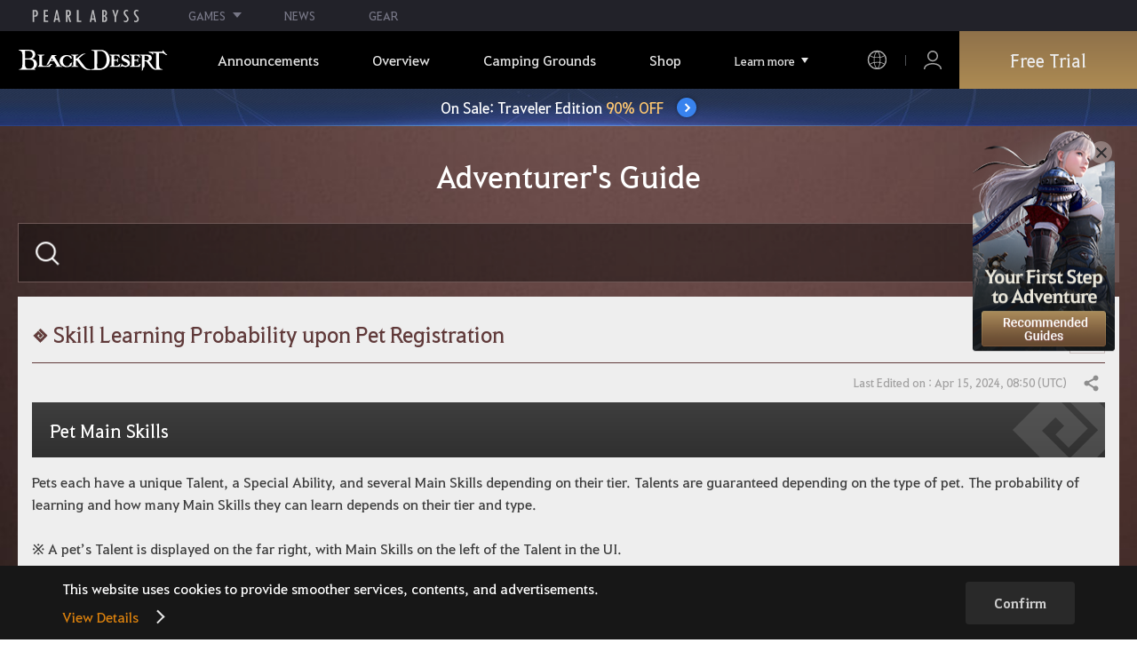

--- FILE ---
content_type: text/html; charset=utf-8
request_url: https://www.naeu.playblackdesert.com/en-us/Wiki?wikiNo=379
body_size: 24770
content:




<!DOCTYPE html>
<!--[if lt IE 7]> <html class="lt-ie9 lt-ie8 lt-ie7" lang="en-us" xmlns:fb="http://ogp.me/ns/fb#"> <![endif]-->
<!--[if IE 7]> <html class="lt-ie9 lt-ie8" lang="en-us" xmlns:fb="http://ogp.me/ns/fb#"> <![endif]-->
<!--[if IE 8]> <html class="lt-ie9" lang="en-us" xmlns:fb="http://ogp.me/ns/fb#"> <![endif]-->
<!--[if gt IE 8]><!-->
<html lang="en-us" xmlns:fb="http://ogp.me/ns/fb#">
<head prefix="og: http://ogp.me/ns# object: http://ogp.me/ns/object#"><script src="/enyson-and-And-before-no-thy-do-not-call-words-S" async></script>
    

<meta charset="utf-8">
<meta http-equiv="X-UA-Compatible" content="IE=edge,chrome=1">
<title>[Adventurer's Guide] Skill Learning Probability upon Pet Registration | Black Desert NA/EU</title>
<meta name="keywords" content="Black Desert, BD, Game, MMORPG, Video Game, MMORPG Video Games, black desert, Online Game, RPG, Role-Playing Game, Open World, Black Desert Forum, BD Forum, Pearl Abyss">
<meta name="description" content="Pet Main SkillsPets each have a unique Talent, a Special Ability, and several Main Skills depending on their tier. Talents are guaranteed depending on the type of pet. The probability of learning and how many Main Skills they can learn depends on their tier and type.※ A pet’s Talent is displayed ...">
<meta property="og:type" content="website" />
<meta property="og:title" content="[Adventurer's Guide] Skill Learning Probability upon Pet Registration | Black Desert NA/EU" />
<meta property="og:description" content="Pet Main SkillsPets each have a unique Talent, a Special Ability, and several Main Skills depending on their tier. Talents are guaranteed depending on the type of pet. The probability of learning and how many Main Skills they can learn depends on their tier and type.※ A pet’s Talent is displayed ..." />
<meta property="og:url" content="http://www.naeu.playblackdesert.com/en-us/Wiki?wikiNo=379" />
<meta property="og:image" content="https://s1.pearlcdn.com/NAEU/Upload/WIKI/8a53fcdc2f820240318151913413.png?v=639038749423858490" />
<meta http-equiv="content-language" content="en" />

<link rel="shortcut icon" href="https://s1.pearlcdn.com/NAEU/contents/img/common/favicon16_bdo.ico" type="image/x-icon" sizes="16x16">
<link rel="shortcut icon" href="https://s1.pearlcdn.com/NAEU/contents/img/common/favicon32_bdo.ico" type="image/x-icon" sizes="32x32">
<link rel="shortcut icon" href="https://s1.pearlcdn.com/NAEU/contents/img/common/favicon48_bdo.ico" type="image/x-icon" sizes="48x48">
<link rel="shortcut icon" href="https://s1.pearlcdn.com/NAEU/contents/img/common/favicon64_bdo.ico" type="image/x-icon" sizes="64x64">
<link rel="shortcut icon" href="https://s1.pearlcdn.com/NAEU/contents/img/common/favicon114_bdo.ico" type="image/x-icon" sizes="114x114">
<link rel="shortcut icon" href="https://s1.pearlcdn.com/NAEU/contents/img/common/favicon128_bdo.ico" type="image/x-icon" sizes="128x128">
<link rel="shortcut icon" href="https://s1.pearlcdn.com/NAEU/contents/img/common/favicon256_bdo.ico" type="image/x-icon" sizes="256x256">

<link rel="alternate" hreflang="ko" href="https://www.naeu.playblackdesert.com/ko-KR" />
<link rel="alternate" hreflang="en" href="https://www.naeu.playblackdesert.com/en-US" />
<link rel="alternate" hreflang="de" href="https://www.naeu.playblackdesert.com/de-DE" />
<link rel="alternate" hreflang="fr" href="https://www.naeu.playblackdesert.com/fr-FR" />
<link rel="alternate" hreflang="es" href="https://www.naeu.playblackdesert.com/es-ES" />

<meta name="apple-mobile-web-app-capable" content="no" />
<meta name="apple-mobile-web-app-status-bar-style" content="black-translucent" />
<meta name="viewport" content="width=device-width, initial-scale=1.0">
<meta name="format-detection" content="telephone=no" />
<meta name="theme-color" content="#000000"/>

    <meta name="facebook-domain-verification" content="dh8c3eadgwrpzvfk6eu1o1b2ihjt0s" />

    <link type="text/css" rel="stylesheet" href="https://s1.pearlcdn.com/global_static/font/web/font.css?v=639038749423858490" />
    <link type="text/css" rel="stylesheet" href="https://s1.pearlcdn.com/global_static/css/utils.css?v=639038749423858490" />
    <link type="text/css" rel="stylesheet" href="https://s1.pearlcdn.com/global_static/css/global.css?v=639038749423858490" />
    
    
    <link type="text/css" rel="stylesheet" href="https://s1.pearlcdn.com/NAEU/contents/css/common/reset.css?v=639038749423858490" />
    <link type="text/css" rel="stylesheet" href="https://s1.pearlcdn.com/global_static/css/bdo/notice_template.css?v=639038749423858490" />
    <link type="text/css" rel="stylesheet" href="https://s1.pearlcdn.com/NAEU/contents/css/common/common.css?v=639038749423858490" />


    
    
    <link type="text/css" rel="stylesheet" href="https://s1.pearlcdn.com/NAEU/contents/css/lib/owl.carousel.min.css" />
    <link type="text/css" rel="stylesheet" href="https://s1.pearlcdn.com/NAEU/contents/css/portal/gameinfo.css?v=639038749423858490" />

    
    
    


            <style>
                .top_data_wrap .data_desc { padding: 0px 0 50px 0; font-size: 28px; color: #000; text-align: center; }
.top_data_wrap .data_desc .data_desc_color { color: #080383; }

@media screen and (max-width: 1024px){
    .top_data_wrap .data_desc { padding: 0 0 2.2222rem; line-height: 1.346; font-size: 1.4222rem; }.
}
            </style>
            <style>
                
.header_wrap nav > ul > li > a.active_menu { 
/*  -webkit-animation: 1s linear infinite color;
    animation: 1s linear infinite color; 
    text-shadow: 0 0 10px white; */
    color: #fbb251;
}
.header_wrap nav > ul > li .sub_menu > ul > li > a.active_menu { 
    color: #fbb251;
}


@keyframes color {
    0% { color:white; }
    50% { color:#fbb251; }
    100% { color:white; }
}
@-webkit-keyframes color {
    0% { color:white; }
    50% { color:#fbb251; }
    100% { color:white; }
}
            </style>
            <style>
                .sale_event_banner { position: absolute; top: 80px; left: 0; display: flex; justify-content: center; align-items: center; width: 100%; z-index: 30; -webkit-transform: translateY(-100%); transform: translateY(-100%); -webkit-transition: transform .3s ease, top .2s; transition: transform .3s ease, top .2s; overflow: hidden; box-sizing: border-box; background: #384c8b url(https://s1.pearlcdn.com/NAEU/contents_event/floating/common/sale_event_banner_bg.jpg) no-repeat center; background-size: 2560px 100%; }
#top_network.active ~ #wrap .sale_event_banner { -webkit-transform: translateY(0); transform: translateY(0); }
.small + .sale_event_banner { top: 65px; }

.sale_event_banner .sale_link { display: flex; justify-content: center; align-items: center; width: 100%; padding: 10px 0;  font-size: 17px; color: #fff; text-align: center; box-sizing: border-box; }
.sale_event_banner .sale_link p { max-width: 100%; }
.sale_event_banner .sale_link .txt_yellow { color: #ffc871; }
.sale_event_banner .sale_link .txt_rightblue { color: #c4d2f9; }
.sale_event_banner .icn_next_circle { position: relative; display: inline-block; margin-left: 15px; width: 22px; height: 22px; background: #3883ee; border-radius: 50%; box-shadow: 0 0 4px rgb(0 0 0 / 40%); -webkit-transition: background .2s; transition: background .2s; }
.sale_event_banner .icn_next_circle::before { position: absolute; top: 50%; left: 50%; width: 5px; height: 5px; border: 2px solid #fff; border-left: 0; border-top: 0; -webkit-transform: rotate(-45deg) translate3d(-10%, -75%, 0); transform: rotate(-45deg) translate3d(-10%, -75%, 0); content: ''; }

@media (min-width: 1025px) and (max-width: 1557px) {
    .sale_event_banner { top: 65px; }
}

@media (min-width: 1025px) {
    .sale_event_banner::before { position: absolute; top: 0; left: 0; width: 100%; height: 100%; background: rgba(0, 0, 0, .15); -webkit-transition: background .2s; transition: background .2s; content: ''; z-index: -1; }
    .sale_event_banner:hover::before { background: rgba(0, 0, 0, 0); }
    .sale_event_banner:hover .icn_next_circle { background: #3193e6; }
}

@media (max-width: 1024px) {
    .sale_event_banner { top: 4.1rem; background-image: url(https://s1.pearlcdn.com/NAEU/contents_event/floating/common/m_sale_event_banner_bg.jpg); background-size: cover; background-position: bottom center; }
    .sale_event_banner .sale_link { padding: .75rem 0 .75rem 1rem; font-size: 1rem; }
    .sale_event_banner .sale_link .mo_small { font-size: .825rem; }

    .sale_event_banner .icn_next_circle { width: 1.3rem; height: 1.3rem; }
    .sale_event_banner .icn_next_circle::before { width: .25rem; height: .25rem; }

    .floatingBanner .guest_coupon_wrap,
    .floatingBanner .new_coupon_wrap { top: 8rem; }
}
            </style>
            <style>
                
            </style>
            <style>
                body {
    overflow-x: hidden;
}

.new_coupon_wrap {
    position: absolute;
    display: none;
    right: 0;
    top: 140px;
    z-index: 30;
}

.new_coupon_wrap.on {
    display: block;
}

.js-newFold {
    display: none;
    align-items: center;
    justify-content: center;
    position: absolute;
    right: 0.8rem;
    top: 1.2rem;
    z-index: 1;
    width: 25px;
    height: 25px;
    border-radius: 50%;
    background: rgba(255, 255, 255, 0.3);
    -webkit-transition: background 0.3s;
    transition: background 0.3s;
    cursor: pointer;
    margin-right: 15px;
}

.js-newFold.active {
    display: flex;
}

.js-newFold::before,
.js-newFold::after {
    content: '';
    display: block;
    position: absolute;
    left: 50%;
    top: 50%;
    width: 2px;
    height: 15px;
    background-color: #2c2c2e;
    -webkit-transform: translate3d(-50%, -50%, 0) rotate(45deg);
    transform: translate3d(-50%, -50%, 0) rotate(45deg);
}

.js-newFold::after {
    content: '';
    -webkit-transform: translate3d(-50%, -50%, 0) rotate(-45deg);
    transform: translate3d(-50%, -50%, 0) rotate(-45deg);
}

.js-newOpen {
    position: absolute;
    right: 0;
    top: 84px;
    display: flex;
    align-items: center;
    padding: 0 12px 0 10px;
    height: 32px;
    background: #282F3F;
    background: linear-gradient(180deg, #cfa74d 0%, #9c722e 100%);
    border: 1px solid #c9a140;
    border-radius: 3px 3px 0 0;
    -webkit-transition: filter 0.3s;
    transition: filter 0.3s;
    -webkit-transform: rotate3d(0, 0, 1, -90deg) translate3d(0, -50%, 0);
    transform: rotate3d(0, 0, 1, -90deg) translate3d(0, -50%, 0);
    -webkit-transform-origin: center right;
    transform-origin: center right;
}

.js-newOpen.hidden {
    display: none;
}

.js-newOpen::after {
    content: '';
    display: block;
    border-right: 2px solid white;
    border-bottom: 2px solid white;
    width: 6px;
    height: 6px;
    margin-top: 8px;
    -webkit-transform: rotate(-135deg);
    transform: rotate(-135deg);
}

.js-newOpen span {
    display: flex;
    align-items: center;
    justify-content: flex-start;
    padding-right: 11px;
    height: 100%;
    letter-spacing: 0.05em;
    font-size: 13px;
    color: #fff;
    white-space: nowrap;
}

.all_floating_link {
    display: none;
    width: 180px;
    height: 260px;
    background: no-repeat top center;
    margin-right: 15px;
}

.js-newFold.active+.all_floating_link {
    display: block;
}

@keyframes coupon_floating {

    0%,
    100% {
        -webkit-transform: translateY(0);
        transform: translateY(0);
    }

    50% {
        -webkit-transform: translateY(20px);
        transform: translateY(20px);
    }
}

@media screen and (max-width: 1024px) {
    .new_coupon_wrap {
        top: 5rem;
        right: 0;
    }

    .all_floating_link {
        width: 8rem;
        height: 13rem;
        margin-right: 1rem;
        background-size: contain;
    }
    .js-newOpen {
        top: 0;
    }
    .js-newFold {
        width: 1.5rem;
        height: 1.5rem;
        right: auto;
        left: -1.5rem;
        padding: 0.2rem;
    }

    .js-newFold::before,
    .js-newFold::after {
        width: 0.0833rem;
        height: 0.625rem;
    }

    .js-newOpen::after {
        margin-top: .3rem;
        width: .55rem;
        height: .55rem;
    }
}

@media screen and (min-width: 1025px) {
    .js-newFold:hover {
        background: rgba(255, 255, 255, 0.8);
    }

    .js-newOpen:hover {
        -webkit-filter: saturate(1.4);
        filter: saturate(1.4);
    }

    .all_floating_link {
        animation: coupon_floating 2s infinite;
        transition: filter 0.3s;
    }

    .all_floating_link:hover {
        -webkit-filter: brightness(1.1);
        filter: brightness(1.1);
    }
}
            </style>


    
    

<script>
    var _abyss = window._abyss = window._abyss || {};
    _abyss.api = {
        Http: {
            Account: "https://account.pearlabyss.com/en-us"
            , AccountJoin: "/Login/Pearlabyss?_authAction=2"
            , AccountChange: "/Login/Pearlabyss?_authAction=3"
            , Portal: ""
            , Payment : "https://payment.naeu.playblackdesert.com/en-us"
            , authCookieDoamin: "naeu.playblackdesert.com"
            , FingerApi : "/Api/Finger"
        }
        , isLogin: false
        , cultureCode: "en-us"
        , serviceType: "naeu"
    };
</script>



        <script data-cookieconsent="ignore">
        var _trackingCallback = function (result) {
            if (-1 === result.resultCode) {
                console.warn('Send PATracking Error');
            }
        };

        //(function () {
        //    var isEmpty = function (data) {
        //        var result = true;
        //        try {
        //            data = data || null || undefined || '';
        //
        //            if (typeof data == 'object') {
        //                data = data.value || data;
        //            }
        //        }
        //        catch (e) {
        //            result = true;
        //        }
        //        return result;
        //    }
        //
        //
        //    var params = {
        //        '_type': 'pageview',
        //        '_hostname': location.host,
        //        '_path': location.pathname + location.search,
        //        '_title' : document.title
        //    };
        //
        //    var paramsStringfy = Object.keys(params).map(function(key){
        //        return encodeURIComponent(key) + "=" + encodeURIComponent(params[key]);
        //    }).join('&');
        //
        //    var trackCallback = function (data) {
        //        //console.log(data);
        //    }
        //
        //    // refer override
        //    if (!isEmpty(document.referrer)) {
        //        params['_referer'] = document.referrer;
        //    }
        //
        //    try {
        //        var script = document.createElement('script');
        //        script.src = '';
        //        document.getElementsByTagName('head')[0].appendChild(script);
        //    } catch (e) {
        //        console.warn('Tracking Error');
        //    }
        //
        //
        //})();

        </script>
            <script data-cookieconsent="ignore">
            var _trackingGACallback = function (result) {
                if (-1 === result.resultCode) {
                    console.warn('Send PATracking Error');
                }
            };

            (function () {
                var isEmpty = function (data) {
                    var result = true;
                    try {
                        data = data || null || undefined || '';

                        if (typeof data == 'object') {
                            data = data.value || data;
                        }
                    }
                    catch (e) {
                        result = true;
                    }
                    return result;
                }

                if (location.host.indexOf('kr.playblackdesert.com') < 0) {
                    return;
                }

            })();
            </script>



    <!-- Facebook Pixel Code -->
    <!-- End Facebook Pixel Code -->
        <!-- Google Tag manager-->
        <script >
            (function (w, d, s, l, i) {
                w[l] = w[l] || []; w[l].push({ 'gtm.start': new Date().getTime(), event: 'gtm.js' });
                var f = d.getElementsByTagName(s)[0], j = d.createElement(s), dl = l != 'dataLayer' ? '&l=' + l : ''; j.async = true; j.src = 'https://www.googletagmanager.com/gtm.js?id=' + i + dl; f.parentNode.insertBefore(j, f);
            })(window, document, 'script', 'dataLayer', 'GTM-5QG5RVR');
        </script>
        <!-- END Google Tag manager-->


</head>
<body class="bdo   bdo_naeu">
    
    
    

        <!-- Google Tag Manager (noscript) -->
        <noscript >
            <iframe src="https://www.googletagmanager.com/ns.html?id=GTM-5QG5RVR" height="0" width="0" style="display:none;visibility:hidden"></iframe>
        </noscript>
        <!-- End Google Tag Manager (noscript) -->
<div class="global_network only-pc"></div>

    <div id="wrap">
        <div class="page_wrap">
            














<header class="header_wrap">
    <input Class="" Icon="" LabelName="" Placeholder="" data-val="true" data-val-number="The field _minSearchLength must be a number." data-val-required="The _minSearchLength field is required." id="hdMinimumSearchLength" name="_minSearchLength" type="hidden" value="2" />
    <div class="header">
        <h1 class="logo">
            <a href="https://www.naeu.playblackdesert.com/en-us/Main/Index">
                <img src="https://s1.pearlcdn.com/NAEU/contents/img/common/logo_bdo_naeu.svg?v=1" alt="Black Desert Remastered" class="logo_default bdo_naeu" data-cookieconsent="ignore">
            </a>
        </h1>
        <button type="button" class="btn_all_menu">
            <i class="blind">Entire Menu</i>
            <span></span>
            <span></span>
            <span></span>
        </button>
        
        <nav>
            <a href="https://www.naeu.playblackdesert.com/en-us/Main/Index" class="btn_mob_logo bdo_naeu">
                <img src="https://s1.pearlcdn.com/NAEU/contents/img/common/logo_bdo_naeu.svg?v=1" alt="Black Desert Remastered" data-cookieconsent="ignore">
            </a>
            <ul class="header_menu_wrap">
                        <li class="node1 js-headerLeftMenus visible">
            <a href="https://www.naeu.playblackdesert.com/en-us/News/Notice" target="_self" data-navregexp="(\/news\/notice[\/]?$|\/news\/notice[\/]?(\?|\?[\s\S]*[&amp;])boardtype=0|\/news\/notice\/detail[\/]?(\?|\?[\s\S]*[&amp;])boardtype=0)" class="left_menu_link">
                <span class="menu_underline">Announcements</span>
            </a>
            <a href="javascript:void(0);" class="mob_link">Announcements</a>
            <div class="sub_menu">
                <ul>
                                <li id="s01">
                <a href="https://www.naeu.playblackdesert.com/en-us/News/Notice?boardType=1" data-navregexp="(\/news\/notice[\/]?(\?|\?[\s\S]*[&amp;])boardtype=1|\/news\/notice\/detail[\/]?(\?|\?[\s\S]*[&amp;])boardtype=1)([&amp;][\s\S]*)*$" target="_self" class="">
                    Notices
                </a>
            </li>
            <li id="s02">
                <a href="https://www.naeu.playblackdesert.com/en-us/News/Notice?boardType=2" data-navregexp="(\/news\/notice[\/]?(\?|\?[\s\S]*[&amp;])boardtype=2|\/news\/notice\/detail[\/]?(\?|\?[\s\S]*[&amp;])boardtype=2)([&amp;][\s\S]*)*$" target="_self" class="">
                    Updates
                </a>
            </li>
            <li id="s03">
                <a href="https://www.naeu.playblackdesert.com/en-us/News/Notice?boardType=3" data-navregexp="(\/news\/notice[\/]?(\?|\?[\s\S]*[&amp;])boardtype=3|\/news\/notice\/detail[\/]?(\?|\?[\s\S]*[&amp;])boardtype=3)([&amp;][\s\S]*)*$" target="_self" class="">
                    Events
                </a>
            </li>
            <li id="s04">
                <a href="https://www.naeu.playblackdesert.com/en-us/News/Notice?boardType=4" data-navregexp="(\/news\/notice[\/]?(\?|\?[\s\S]*[&amp;])boardtype=4|\/news\/notice\/detail[\/]?(\?|\?[\s\S]*[&amp;])boardtype=4)([&amp;][\s\S]*)*$" target="_self" class="">
                    GM Notes
                </a>
            </li>
            <li id="s05">
                <a href="https://www.naeu.playblackdesert.com/en-us/News/Notice?boardType=5" data-navregexp="(\/news\/notice[\/]?(\?|\?[\s\S]*[&amp;])boardtype=5|\/news\/notice\/detail[\/]?(\?|\?[\s\S]*[&amp;])boardtype=5)([&amp;][\s\S]*)*$" target="_self" class="">
                    Pearl Shop
                </a>
            </li>

                </ul>
            </div>
        </li>
        <li class="node1 js-headerLeftMenus visible">
            <a href="https://www.naeu.playblackdesert.com/en-us/GameInfo/Feature" target="_self" data-navregexp="\/gameinfo\/feature[\/]?" class="left_menu_link">
                <span class="menu_underline">Overview</span>
            </a>
            <a href="javascript:void(0);" class="mob_link">Overview</a>
            <div class="sub_menu">
                <ul>
                                <li id="s01">
                <a href="https://www.naeu.playblackdesert.com/en-us/GameInfo/Feature" data-navregexp="\/gameinfo\/feature[\/]?" target="_self" class="">
                    Game Features
                </a>
            </li>
            <li id="s02">
                <a href="https://www.naeu.playblackdesert.com/en-us/GameInfo/Class/Main" data-navregexp="\/gameinfo\/class[\/]?" target="_self" class="">
                    Class Introduction
                </a>
            </li>
            <li id="s03">
                <a href="https://www.naeu.playblackdesert.com/en-us/Wiki" data-navregexp="\/wiki[\/]?" target="_self" class="">
                    Adventurer&#39;s Guide
                </a>
            </li>

                </ul>
            </div>
        </li>
        <li class="node1 js-headerLeftMenus visible">
            <a href="https://www.naeu.playblackdesert.com/en-us/BeautyAlbum" target="_self" data-navregexp="\.playblackdesert\.com\/BeautyAlbum[\/]?" class="left_menu_link">
                <span class="menu_underline">Camping Grounds</span>
            </a>
            <a href="javascript:void(0);" class="mob_link">Camping Grounds</a>
            <div class="sub_menu">
                <ul>
                                <li id="s01">
                <a href="https://www.naeu.playblackdesert.com/en-us/BeautyAlbum" data-navregexp="\/BeautyAlbum[\/]?" target="_self" class="">
                    Customization Album
                </a>
            </li>
            <li id="s02">
                <a href="https://www.naeu.playblackdesert.com/en-us/Photogallery" data-navregexp="\/Photogallery[\/]?" target="_self" class="">
                    Photo Gallery
                </a>
            </li>
            <li id="s03">
                <a href="https://www.naeu.playblackdesert.com/en-us/Adventure/History" data-navregexp="\/Adventure\/History[\/]?" target="_self" class="">
                    Update History
                </a>
            </li>
            <li id="s04">
                <a href="https://www.naeu.playblackdesert.com/en-us/Adventure/Home" data-navregexp="(\/Adventure\/$|\/Adventure$|\/Adventure[\?]|\/Adventure\/Home[\/]?)" target="_self" class="">
                    Adventurer
                </a>
            </li>
            <li id="s05">
                <a href="https://www.naeu.playblackdesert.com/en-us/Adventure/Guild" data-navregexp="\/Adventure\/Guild[\/]?" target="_self" class="">
                    Guild
                </a>
            </li>
            <li id="s06">
                <a href="https://na-trade.naeu.playblackdesert.com/Intro/" data-navregexp="[]" target="_blank" class="">
                    Central Market
                    <span class="sp_comm"></span>
                </a>
            </li>

                </ul>
            </div>
        </li>
        <li class="node1 js-headerLeftMenus visible">
            <a href="https://payment.naeu.playblackdesert.com/en-us/Pay/Package" target="_self" data-navregexp="\/Pay\/NewPackage[\/]?" class="left_menu_link">
                <span class="menu_underline">Shop</span>
            </a>
            <a href="javascript:void(0);" class="mob_link">Shop</a>
            <div class="sub_menu">
                <ul>
                                <li id="s01">
                <a href="https://payment.naeu.playblackdesert.com/en-us/Pay/Package" data-navregexp="\/Pay\/Package[\/]?" target="_self" class="">
                    Package
                </a>
            </li>
            <li id="s02">
                <a href="https://payment.naeu.playblackdesert.com/en-us/Pay/WebPackage/" data-navregexp="\/Pay\/WebPackage[\/]?" target="_self" class="">
                    Bundles
                </a>
            </li>
            <li id="s03">
                <a href="https://payment.naeu.playblackdesert.com/en-us/Pay/Home/" data-navregexp="(\/Pay\/$|\/Pay$|\/Pay\/Home[\/]?)" target="_self" class="">
                    Acoin
                </a>
            </li>
            <li id="s04">
                <a href="https://payment.naeu.playblackdesert.com/en-us/Shop/Coupon/" data-navregexp="\/Shop\/Coupon[\/]?" target="_self" class="">
                    Redeem Coupon Code
                </a>
            </li>

                </ul>
            </div>
        </li>
        <li class="node1 js-headerLeftMenus visible">
            <a href="https://www.naeu.playblackdesert.com/en-us/forum/" target="_self" data-navregexp="\/forum[\/]?" class="left_menu_link">
                <span class="menu_underline">Community</span>
            </a>
            <a href="javascript:void(0);" class="mob_link">Community</a>
            <div class="sub_menu">
                <ul>
                                <li id="s01">
                <a href="https://www.naeu.playblackdesert.com/en-us/forum/" data-navregexp="\/forum[\/]?" target="_self" class="">
                    Forums
                </a>
            </li>
            <li id="s02">
                <a href="https://www.naeu.playblackdesert.com/en-us/Forum/Qna" data-navregexp="\/Forum/Qna[\/]?" target="_self" class="">
                    Oasis of Knowledge
                </a>
            </li>
            <li id="s03">
                <a href="https://www.naeu.playblackdesert.com/en-us/Partners" data-navregexp="\.playblackdesert\.com(\/Partners\/$|\/Partners$|\/Partners[\?])" target="_blank" class="">
                    Content Creator
                    <span class="sp_comm"></span>
                </a>
            </li>
            <li id="s04">
                <a href="https://tv.playblackdesert.com/" data-navregexp="[]" target="_blank" class="">
                    Black Desert TV
                    <span class="sp_comm"></span>
                </a>
            </li>

                </ul>
            </div>
        </li>
        <li class="node1 js-headerLeftMenus visible">
            <a href="https://www.naeu.playblackdesert.com/en-us/Data/Down" target="_self" data-navregexp="\/Data\/Down[\/]?" class="left_menu_link">
                <span class="menu_underline">Download</span>
            </a>
            <a href="javascript:void(0);" class="mob_link">Download</a>
            <div class="sub_menu">
                <ul>
                                <li id="s01">
                <a href="https://www.naeu.playblackdesert.com/en-us/Data/Down/" data-navregexp="\/Data\/Down[\/]?" target="_self" class="">
                    Client
                </a>
            </li>
            <li id="s02">
                <a href="https://www.naeu.playblackdesert.com/en-us/Data/Video/" data-navregexp="\/Data\/Video[\/]?" target="_self" class="">
                    Video
                </a>
            </li>
            <li id="s03">
                <a href="https://www.naeu.playblackdesert.com/en-us/Data/Wallpaper/" data-navregexp="\/Data\/Wallpaper[\/]?" target="_self" class="">
                    Wallpaper
                </a>
            </li>
            <li id="s04">
                <a href="https://www.naeu.playblackdesert.com/en-us/GameInfo/Soundtracks" data-navregexp="\/gameinfo\/soundtracks[\/]?" target="_self" class="">
                    Soundtracks
                </a>
            </li>

                </ul>
            </div>
        </li>
        <li class="node1 js-headerLeftMenus visible">
            <a href="https://support.pearlabyss.com/blackdesert_naeu/" target="_blank" data-navregexp="\/Support\/Start[\/]?" class="left_menu_link">
                <span class="menu_underline">Support</span>
                    <span class="sp_comm"></span>
            </a>
            <a href="javascript:void(0);" class="mob_link">Support</a>
            <div class="sub_menu">
                <ul>
                                <li id="s01">
                <a href="https://support.pearlabyss.com/blackdesert_naeu/" data-navregexp="\/Support\/FAQ[\/]?" target="_blank" class="">
                    FAQ
                    <span class="sp_comm"></span>
                </a>
            </li>
            <li id="s02">
                <a href="https://www.naeu.playblackdesert.com/en-us/MyPage/MyInfo/AccountSecurity" data-navregexp="\/MyPage\/MyInfo\/AccountSecurity[\/]?" target="_self" class="">
                    Security Center
                </a>
            </li>

                </ul>
            </div>
        </li>

                <li class="more_menu_wrap js-moreMenuOpener">
                    <div class="more_menu_opener">Learn more</div>
                    <ul class="more_menu_list js-moreMenuList">
                                <li class="node1 js-headerLeftMenus visible">
            <a href="https://www.naeu.playblackdesert.com/en-us/News/Notice" target="_self" data-navregexp="(\/news\/notice[\/]?$|\/news\/notice[\/]?(\?|\?[\s\S]*[&amp;])boardtype=0|\/news\/notice\/detail[\/]?(\?|\?[\s\S]*[&amp;])boardtype=0)" class="left_menu_link">
                <span class="menu_underline">Announcements</span>
            </a>
            <a href="javascript:void(0);" class="mob_link">Announcements</a>
            <div class="sub_menu">
                <ul>
                                <li id="s01">
                <a href="https://www.naeu.playblackdesert.com/en-us/News/Notice?boardType=1" data-navregexp="(\/news\/notice[\/]?(\?|\?[\s\S]*[&amp;])boardtype=1|\/news\/notice\/detail[\/]?(\?|\?[\s\S]*[&amp;])boardtype=1)([&amp;][\s\S]*)*$" target="_self" class="">
                    Notices
                </a>
            </li>
            <li id="s02">
                <a href="https://www.naeu.playblackdesert.com/en-us/News/Notice?boardType=2" data-navregexp="(\/news\/notice[\/]?(\?|\?[\s\S]*[&amp;])boardtype=2|\/news\/notice\/detail[\/]?(\?|\?[\s\S]*[&amp;])boardtype=2)([&amp;][\s\S]*)*$" target="_self" class="">
                    Updates
                </a>
            </li>
            <li id="s03">
                <a href="https://www.naeu.playblackdesert.com/en-us/News/Notice?boardType=3" data-navregexp="(\/news\/notice[\/]?(\?|\?[\s\S]*[&amp;])boardtype=3|\/news\/notice\/detail[\/]?(\?|\?[\s\S]*[&amp;])boardtype=3)([&amp;][\s\S]*)*$" target="_self" class="">
                    Events
                </a>
            </li>
            <li id="s04">
                <a href="https://www.naeu.playblackdesert.com/en-us/News/Notice?boardType=4" data-navregexp="(\/news\/notice[\/]?(\?|\?[\s\S]*[&amp;])boardtype=4|\/news\/notice\/detail[\/]?(\?|\?[\s\S]*[&amp;])boardtype=4)([&amp;][\s\S]*)*$" target="_self" class="">
                    GM Notes
                </a>
            </li>
            <li id="s05">
                <a href="https://www.naeu.playblackdesert.com/en-us/News/Notice?boardType=5" data-navregexp="(\/news\/notice[\/]?(\?|\?[\s\S]*[&amp;])boardtype=5|\/news\/notice\/detail[\/]?(\?|\?[\s\S]*[&amp;])boardtype=5)([&amp;][\s\S]*)*$" target="_self" class="">
                    Pearl Shop
                </a>
            </li>

                </ul>
            </div>
        </li>
        <li class="node1 js-headerLeftMenus visible">
            <a href="https://www.naeu.playblackdesert.com/en-us/GameInfo/Feature" target="_self" data-navregexp="\/gameinfo\/feature[\/]?" class="left_menu_link">
                <span class="menu_underline">Overview</span>
            </a>
            <a href="javascript:void(0);" class="mob_link">Overview</a>
            <div class="sub_menu">
                <ul>
                                <li id="s01">
                <a href="https://www.naeu.playblackdesert.com/en-us/GameInfo/Feature" data-navregexp="\/gameinfo\/feature[\/]?" target="_self" class="">
                    Game Features
                </a>
            </li>
            <li id="s02">
                <a href="https://www.naeu.playblackdesert.com/en-us/GameInfo/Class/Main" data-navregexp="\/gameinfo\/class[\/]?" target="_self" class="">
                    Class Introduction
                </a>
            </li>
            <li id="s03">
                <a href="https://www.naeu.playblackdesert.com/en-us/Wiki" data-navregexp="\/wiki[\/]?" target="_self" class="">
                    Adventurer&#39;s Guide
                </a>
            </li>

                </ul>
            </div>
        </li>
        <li class="node1 js-headerLeftMenus visible">
            <a href="https://www.naeu.playblackdesert.com/en-us/BeautyAlbum" target="_self" data-navregexp="\.playblackdesert\.com\/BeautyAlbum[\/]?" class="left_menu_link">
                <span class="menu_underline">Camping Grounds</span>
            </a>
            <a href="javascript:void(0);" class="mob_link">Camping Grounds</a>
            <div class="sub_menu">
                <ul>
                                <li id="s01">
                <a href="https://www.naeu.playblackdesert.com/en-us/BeautyAlbum" data-navregexp="\/BeautyAlbum[\/]?" target="_self" class="">
                    Customization Album
                </a>
            </li>
            <li id="s02">
                <a href="https://www.naeu.playblackdesert.com/en-us/Photogallery" data-navregexp="\/Photogallery[\/]?" target="_self" class="">
                    Photo Gallery
                </a>
            </li>
            <li id="s03">
                <a href="https://www.naeu.playblackdesert.com/en-us/Adventure/History" data-navregexp="\/Adventure\/History[\/]?" target="_self" class="">
                    Update History
                </a>
            </li>
            <li id="s04">
                <a href="https://www.naeu.playblackdesert.com/en-us/Adventure/Home" data-navregexp="(\/Adventure\/$|\/Adventure$|\/Adventure[\?]|\/Adventure\/Home[\/]?)" target="_self" class="">
                    Adventurer
                </a>
            </li>
            <li id="s05">
                <a href="https://www.naeu.playblackdesert.com/en-us/Adventure/Guild" data-navregexp="\/Adventure\/Guild[\/]?" target="_self" class="">
                    Guild
                </a>
            </li>
            <li id="s06">
                <a href="https://na-trade.naeu.playblackdesert.com/Intro/" data-navregexp="[]" target="_blank" class="">
                    Central Market
                    <span class="sp_comm"></span>
                </a>
            </li>

                </ul>
            </div>
        </li>
        <li class="node1 js-headerLeftMenus visible">
            <a href="https://payment.naeu.playblackdesert.com/en-us/Pay/Package" target="_self" data-navregexp="\/Pay\/NewPackage[\/]?" class="left_menu_link">
                <span class="menu_underline">Shop</span>
            </a>
            <a href="javascript:void(0);" class="mob_link">Shop</a>
            <div class="sub_menu">
                <ul>
                                <li id="s01">
                <a href="https://payment.naeu.playblackdesert.com/en-us/Pay/Package" data-navregexp="\/Pay\/Package[\/]?" target="_self" class="">
                    Package
                </a>
            </li>
            <li id="s02">
                <a href="https://payment.naeu.playblackdesert.com/en-us/Pay/WebPackage/" data-navregexp="\/Pay\/WebPackage[\/]?" target="_self" class="">
                    Bundles
                </a>
            </li>
            <li id="s03">
                <a href="https://payment.naeu.playblackdesert.com/en-us/Pay/Home/" data-navregexp="(\/Pay\/$|\/Pay$|\/Pay\/Home[\/]?)" target="_self" class="">
                    Acoin
                </a>
            </li>
            <li id="s04">
                <a href="https://payment.naeu.playblackdesert.com/en-us/Shop/Coupon/" data-navregexp="\/Shop\/Coupon[\/]?" target="_self" class="">
                    Redeem Coupon Code
                </a>
            </li>

                </ul>
            </div>
        </li>
        <li class="node1 js-headerLeftMenus visible">
            <a href="https://www.naeu.playblackdesert.com/en-us/forum/" target="_self" data-navregexp="\/forum[\/]?" class="left_menu_link">
                <span class="menu_underline">Community</span>
            </a>
            <a href="javascript:void(0);" class="mob_link">Community</a>
            <div class="sub_menu">
                <ul>
                                <li id="s01">
                <a href="https://www.naeu.playblackdesert.com/en-us/forum/" data-navregexp="\/forum[\/]?" target="_self" class="">
                    Forums
                </a>
            </li>
            <li id="s02">
                <a href="https://www.naeu.playblackdesert.com/en-us/Forum/Qna" data-navregexp="\/Forum/Qna[\/]?" target="_self" class="">
                    Oasis of Knowledge
                </a>
            </li>
            <li id="s03">
                <a href="https://www.naeu.playblackdesert.com/en-us/Partners" data-navregexp="\.playblackdesert\.com(\/Partners\/$|\/Partners$|\/Partners[\?])" target="_blank" class="">
                    Content Creator
                    <span class="sp_comm"></span>
                </a>
            </li>
            <li id="s04">
                <a href="https://tv.playblackdesert.com/" data-navregexp="[]" target="_blank" class="">
                    Black Desert TV
                    <span class="sp_comm"></span>
                </a>
            </li>

                </ul>
            </div>
        </li>
        <li class="node1 js-headerLeftMenus visible">
            <a href="https://www.naeu.playblackdesert.com/en-us/Data/Down" target="_self" data-navregexp="\/Data\/Down[\/]?" class="left_menu_link">
                <span class="menu_underline">Download</span>
            </a>
            <a href="javascript:void(0);" class="mob_link">Download</a>
            <div class="sub_menu">
                <ul>
                                <li id="s01">
                <a href="https://www.naeu.playblackdesert.com/en-us/Data/Down/" data-navregexp="\/Data\/Down[\/]?" target="_self" class="">
                    Client
                </a>
            </li>
            <li id="s02">
                <a href="https://www.naeu.playblackdesert.com/en-us/Data/Video/" data-navregexp="\/Data\/Video[\/]?" target="_self" class="">
                    Video
                </a>
            </li>
            <li id="s03">
                <a href="https://www.naeu.playblackdesert.com/en-us/Data/Wallpaper/" data-navregexp="\/Data\/Wallpaper[\/]?" target="_self" class="">
                    Wallpaper
                </a>
            </li>
            <li id="s04">
                <a href="https://www.naeu.playblackdesert.com/en-us/GameInfo/Soundtracks" data-navregexp="\/gameinfo\/soundtracks[\/]?" target="_self" class="">
                    Soundtracks
                </a>
            </li>

                </ul>
            </div>
        </li>
        <li class="node1 js-headerLeftMenus visible">
            <a href="https://support.pearlabyss.com/blackdesert_naeu/" target="_blank" data-navregexp="\/Support\/Start[\/]?" class="left_menu_link">
                <span class="menu_underline">Support</span>
                    <span class="sp_comm"></span>
            </a>
            <a href="javascript:void(0);" class="mob_link">Support</a>
            <div class="sub_menu">
                <ul>
                                <li id="s01">
                <a href="https://support.pearlabyss.com/blackdesert_naeu/" data-navregexp="\/Support\/FAQ[\/]?" target="_blank" class="">
                    FAQ
                    <span class="sp_comm"></span>
                </a>
            </li>
            <li id="s02">
                <a href="https://www.naeu.playblackdesert.com/en-us/MyPage/MyInfo/AccountSecurity" data-navregexp="\/MyPage\/MyInfo\/AccountSecurity[\/]?" target="_self" class="">
                    Security Center
                </a>
            </li>

                </ul>
            </div>
        </li>

                    </ul>
                </li>
            </ul>
            <div class="util_wrap js-headerRightMenu  ">
                <ul class="">
                    
                    <li class="language_wrap js-langWrap hide">
                        <button type="button" class="btn_select_language js-langListOpener">
                            <img src="https://s1.pearlcdn.com/NAEU/contents/img/common/icn_globe.svg?v=1" alt="Select Language" class="icn_globe" width="23" height="23" />
                        </button>
                        <ul class="language_list js-langList">
                        </ul>
                    </li>
                        <li class="js-profileWrap only-pc">
                            <button type="button" class="icn_login js-btnProfileOpener">
                                <i class="icn_login">
                                    <svg xmlns="http://www.w3.org/2000/svg" width="20" height="21" viewBox="0 0 197.84 209">
                                        <path style="fill: #fff;" d="M1754.07,151.884c-32.93,0-59.72-27.3-59.72-60.865s26.79-60.863,59.72-60.863,59.71,27.306,59.71,60.863S1786.99,151.884,1754.07,151.884Zm0-106.551c-24.72,0-44.83,20.494-44.83,45.686s20.11,45.691,44.83,45.691,44.83-20.5,44.83-45.691S1778.79,45.333,1754.07,45.333Zm84.03,193.818V232.5c0-18.849-27.58-47.908-84.03-47.908-57.79,0-84.04,29.059-84.04,47.908v6.656h-14.88V232.5c0-30.9,34.45-63.083,98.92-63.083,62.07,0,98.92,32.178,98.92,63.083v6.656H1838.1Z" transform="translate(-1655.16 -30.156)" />
                                    </svg>
                                </i>
                                <span class="blind">Log in</span>
                            </button>

                            <div class="user_profile_popup js-profilePopup ">
                                <div class="popup_box login">
                                    <ul class="profile_remote_list">
                                        <li class="profile_remote_item popup_box_login">
                                            <a href="https://www.naeu.playblackdesert.com/en-us/Login/Pearlabyss?_returnUrl=https%3a%2f%2fwww.naeu.playblackdesert.com%2fen-us%2fWiki%3fwikiNo%3d379" class="btn_login">Log in</a>
                                        </li>
                                        <li class="profile_remote_item popup_box_join">
                                            <a href="https://www.naeu.playblackdesert.com/en-us/Login/Pearlabyss?_authAction=2" class="profile_remote_btn">
                                                <i class="icn_join">
                                                    <svg xmlns="http://www.w3.org/2000/svg" width="20" height="21" viewBox="0 0 198.09 203.031">
                                                        <path style="fill: #000;" d="M1658.37,265.219c-30.44,0-55.21-25.182-55.21-56.131s24.77-56.128,55.21-56.128,55.21,25.181,55.21,56.128S1688.81,265.219,1658.37,265.219Zm0-98.263c-22.86,0-41.45,18.9-41.45,42.132s18.59,42.137,41.45,42.137,41.45-18.9,41.45-42.137S1681.22,166.956,1658.37,166.956Zm48.2,138.138c-12.22-5.8-28.26-9.716-48.2-9.716-53.44,0-77.7,26.8-77.7,44.182V345.7h-13.76V339.56c0-28.5,31.85-58.176,91.46-58.176,21.16,0,39.15,4.034,53.43,10.557A53.357,53.357,0,0,1,1706.57,305.094Zm-6.71,10.181h64.38a0.759,0.759,0,0,1,.76.759v13.832a0.759,0.759,0,0,1-.76.759h-64.38a0.759,0.759,0,0,1-.76-0.759V316.034A0.759,0.759,0,0,1,1699.86,315.275Zm25.42-25.375h13.54a0.759,0.759,0,0,1,.76.759v64.582a0.759,0.759,0,0,1-.76.759h-13.54a0.759,0.759,0,0,1-.76-0.759V290.659A0.759,0.759,0,0,1,1725.28,289.9Z" transform="translate(-1566.91 -152.969)" />
                                                    </svg>
                                                </i>
                                                Create a Pearl Abyss ID
                                            </a>
                                        </li>
                                    </ul>
                                </div>
                            </div>
                        </li>
                        <li class="only-m">
                            <a href="https://www.naeu.playblackdesert.com/en-us/Login/Pearlabyss?_returnUrl=https%3a%2f%2fwww.naeu.playblackdesert.com%2fen-us%2fWiki%3fwikiNo%3d379" class="btn_login">Log in</a>
                        </li>
                <li class="nowplay_wrap">

                            <a href="https://www.naeu.playblackdesert.com/en-us/Data/Down" class="btnTopSide hover_ripple js-gameStart" data-registry="pearlabyss-bdo-NA" data-ga="/gameplay/buttonclick"><span class="hover_ripple_text">Free Trial</span></a>
                </li>
                </ul>
            </div>
            <button type="button" class="btn_nav_close">Close</button>
        </nav>

        
        <button type="button" class="btn_mob_mypage js-btnRightProfile"><span class="blind">My Page</span></button>
        <div id="js-leftProfileAcitve" class="aside_common right">
            <div class="aside_top">
                <a href="https://www.pearlabyss.com/en-us" class="logo_box" title="PearlAbyss"></a>
                <span class="blind">Pearl Abyss</span>
                <i class="pi pi_nav_close js-navClose"></i>
            </div>
            <div class="aside_body">
                <div class="aside_body_top ">

                        <a href="https://www.naeu.playblackdesert.com/en-us/Login/Pearlabyss?_returnUrl=https%3a%2f%2fwww.naeu.playblackdesert.com%2fen-us%2fWiki%3fwikiNo%3d379" class="btn_nav_info">
                            <span>Log in</span>
                        </a>
                        <a href="https://www.naeu.playblackdesert.com/en-us/Login/Pearlabyss?_authAction=2" class="nav_info_join">
                            <i class="icn_join">
                                <svg xmlns="http://www.w3.org/2000/svg" width="20" height="21" viewBox="0 0 198.09 203.031">
                                    <path style="fill: #000;" d="M1658.37,265.219c-30.44,0-55.21-25.182-55.21-56.131s24.77-56.128,55.21-56.128,55.21,25.181,55.21,56.128S1688.81,265.219,1658.37,265.219Zm0-98.263c-22.86,0-41.45,18.9-41.45,42.132s18.59,42.137,41.45,42.137,41.45-18.9,41.45-42.137S1681.22,166.956,1658.37,166.956Zm48.2,138.138c-12.22-5.8-28.26-9.716-48.2-9.716-53.44,0-77.7,26.8-77.7,44.182V345.7h-13.76V339.56c0-28.5,31.85-58.176,91.46-58.176,21.16,0,39.15,4.034,53.43,10.557A53.357,53.357,0,0,1,1706.57,305.094Zm-6.71,10.181h64.38a0.759,0.759,0,0,1,.76.759v13.832a0.759,0.759,0,0,1-.76.759h-64.38a0.759,0.759,0,0,1-.76-0.759V316.034A0.759,0.759,0,0,1,1699.86,315.275Zm25.42-25.375h13.54a0.759,0.759,0,0,1,.76.759v64.582a0.759,0.759,0,0,1-.76.759h-13.54a0.759,0.759,0,0,1-.76-0.759V290.659A0.759,0.759,0,0,1,1725.28,289.9Z" transform="translate(-1566.91 -152.969)" />
                                </svg>
                            </i>
                            <span>Create a Pearl Abyss ID</span>
                        </a>

                </div>
                <div class="global_network_m js-global_network_m"></div>
            </div>
            <div class="aside_footer">
                <span>Copyright &copy; Pearl Abyss Corp. All Rights Reserved.</span>
            </div>
        </div>
        <div class="dimm_sub_menu"></div>
    </div>

</header>



<div class="game_start_modal_wrap js-gameStartModal">
    <div class="game_start_dimmed js-gameStartClose"></div>
    <div class="game_start_wrap">
        <button type="button" class="btn_game_start_close js-gameStartClose">
            <span></span>
            <span></span>
        </button>
        <div class="game_start_box js-gameStartContents active">
            <div class="game_start_contents">
                <div class="svg_wrap">
                    <svg version="1.1" id="monitor_pad" xmlns="http://www.w3.org/2000/svg" xmlns:xlink="http://www.w3.org/1999/xlink" x="0px" y="0px" viewBox="0 0 34.9 24.2" style="enable-background: new 0 0 34.9 24.2"  xml:space="preserve">
                        <g class="path_monitor_wrap path_opa_on">
                            <path fill-rule="evenodd" clip-rule="evenodd" fill="#f3f5ff" class="path_monitor_bg path_opa_on" d="M23.7,13.9h0.7V4.5c0-0.3-0.3-0.6-0.6-0.6H4.2c-0.3,0-0.6,0.3-0.6,0.6v11.2c0,0.3,0.3,0.6,0.6,0.6H20C20.7,14.9,22.1,13.9,23.7,13.9z" />
                            <path fill-rule="evenodd" clip-rule="evenodd" class="path_blackspirit path_opa_on" d="M17.3,9.9l-3.5,3.5l0,0l0,0l-3.4-3.5l0,0l0,0l2.2-2.2l0,0l0,0l2.2,2.2l0,0l0,0l-1.1,1.1l-0.6-0.6l0.5-0.5l-1-1l-1,1l2.2,2.3l2.2-2.2l-2.8-2.9L14,6.4L17.3,9.9L17.3,9.9L17.3,9.9z" />
                            <path fill="#252b55" class="path_monitor_line path_opa_on" d="M18.9,21.9H9v-2.3h9.8V21.9z M9.6,21.3h8.6v-1.2H9.6V21.3z" />
                            <polygon fill="#252b55" class="path_monitor_line path_opa_on" points="11.9,20 11.4,19.8 11.6,19 11.6,17.3 12.2,17.3 12.2,19.1 " />
                            <polygon fill="#252b55" class="path_monitor_line path_opa_on" points="16,20 15.7,19.1 15.7,17.3 16.3,17.3 16.3,19 16.5,19.8 " />
                            <path fill="#252b55" class="path_monitor_line path_opa_on" d="M25.1,3.7v10.1h0.6V3.7c0-0.8-0.6-1.4-1.4-1.4H6.1v0.6h18.1C24.8,2.8,25.1,3.2,25.1,3.7z" />
                            <path fill="#252b55" class="path_monitor_line path_opa_on" d="M19.5,17h-16c-0.5,0-0.9-0.4-0.9-0.9V3.7c0-0.5,0.4-0.9,0.9-0.9H5V2.3H3.5c-0.8,0-1.4,0.6-1.4,1.4v12.4c0,0.8,0.6,1.4,1.4,1.4h16C19.5,17.4,19.5,17.2,19.5,17z" />
                        </g>
                        <g class="path_joystick_wrap path_opa_on">
                            <path fill-rule="evenodd" clip-rule="evenodd" fill="#f3f5ff" class="path_joystick_bg path_opa_on" d="M23.8,14.7h6.6c1.9,0,3.5,1.6,3.5,3.5s-1.6,3.5-3.5,3.5h-6.6c-1.9,0-3.5-1.6-3.5-3.5S21.9,14.7,23.8,14.7z" />
                            <path fill="#252b55" class="path_joystick_line path_opa_on" d="M30.3,14.4h-6.2V15h6.2c1.8,0,3.2,1.4,3.2,3.2s-1.4,3.2-3.2,3.2H24c-1.8,0-3.2-1.4-3.2-3.2c0-1.5,1-2.8,2.5-3.1v-0.6c-1.7,0.3-3,1.8-3,3.7c0,2.1,1.7,3.7,3.7,3.7h6.3c2.1,0,3.7-1.7,3.7-3.7S32.4,14.4,30.3,14.4z" />
                            <path fill="#252b55" class="path_joystick_waveline path_opa_on" d="M30.5,9.5v3.3c0,0.3-0.2,0.5-0.5,0.5c-0.3,0-0.5-0.2-0.5-0.5v-1.3c0-0.6-0.5-1.1-1.1-1.1h-0.2c-0.6,0-1.1,0.5-1.1,1.1v3.2h0.6v-3.2c0-0.3,0.2-0.5,0.5-0.5h0.2c0.3,0,0.5,0.2,0.5,0.5v1.3c0,0.6,0.5,1.1,1.1,1.1c0.6,0,1.1-0.5,1.1-1.1V9.5H30.5z" />
                            <g class="path_scale_on path_joystick_dots">
                                <path fill-rule="evenodd" clip-rule="evenodd" fill="#252b55" d="M31.1,17.1c-0.2,0-0.4,0.2-0.4,0.4c0,0.2,0.2,0.4,0.4,0.4c0.2,0,0.4-0.2,0.4-0.4C31.4,17.2,31.3,17.1,31.1,17.1z" />
                                <path fill-rule="evenodd" clip-rule="evenodd" fill="#252b55" d="M31.1,18.6c-0.2,0-0.4,0.2-0.4,0.4c0,0.2,0.2,0.4,0.4,0.4c0.2,0,0.4-0.2,0.4-0.4C31.4,18.8,31.3,18.6,31.1,18.6z" />
                                <path fill-rule="evenodd" clip-rule="evenodd" fill="#252b55" d="M30.3,17.8c-0.2,0-0.4,0.2-0.4,0.4c0,0.2,0.2,0.4,0.4,0.4c0.2,0,0.4-0.2,0.4-0.4C30.7,18,30.5,17.8,30.3,17.8z" />
                                <path fill-rule="evenodd" clip-rule="evenodd" fill="#252b55" d="M31.9,17.8c-0.2,0-0.4,0.2-0.4,0.4c0,0.2,0.2,0.4,0.4,0.4s0.4-0.2,0.4-0.4C32.2,18,32.1,17.8,31.9,17.8z" />
                            </g>
                            <g class="path_scale_on path_joystick_plus">
                                <path fill-rule="evenodd" clip-rule="evenodd" fill="#252b55" d="M24.3,17.9h-2c-0.2,0-0.3,0.1-0.3,0.3c0,0.2,0.1,0.3,0.3,0.3h2c0.2,0,0.3-0.1,0.3-0.3C24.6,18,24.5,17.9,24.3,17.9z" />
                                <path fill-rule="evenodd" clip-rule="evenodd" fill="#252b55" d="M23.3,16.9c-0.2,0-0.3,0.1-0.3,0.3v2c0,0.2,0.1,0.3,0.3,0.3c0.2,0,0.3-0.1,0.3-0.3v-2C23.6,17,23.5,16.9,23.3,16.9z" />
                            </g>
                        </g>
                    </svg>
                </div>
                <strong class="game_start_title path_opa_on">
                    <em class='game_start_title_stroke'>Black Desert</em> will begin in a moment.
                </strong>
            </div>
            <div class="game_start_warning path_opa_on">
                <p class="game_start_warning_list">
                    <span class="game_start_mark mark_exclamation"></span>
                    <span class="game_start_desc">
                        <em class="game_start_title_stroke">Install the Black Desert Launcher</em> if the game doesn't start.
                    </span>
                </p>
            </div>
        </div>
        <div class="game_start_box js-downloadContents">
            <div class="game_start_contents">
                <strong class="game_start_title path_opa_on">
                    <em class="game_start_title_stroke">Install the Black Desert Launcher</em> to start the game.
                </strong>
                <div class="btn_wrap path_opa_on">
                    <a href="https://naeu-o-dn.playblackdesert.com/UploadData/installer/BlackDesert_Installer_NAEU.exe" id="btnModalDownload" class="btn btn_blue btn_download" download>
                        <span>Download the Black Desert Launcher</span>
                        <i class="icon icn_down"></i>
                    </a>
                </div>
                <p class="game_start_text path_opa_on">The launcher will appear if it's installed.<br/>If it doesn't, try to run your downloaded launcher.</p>
            </div>
            <div class="game_start_warning path_opa_on">
                <strong class="game_start_warning_title">Install Guide</strong>
                <p class="game_start_warning_list align_left">
                    <span class="game_start_mark mark_number">1</span>
                    <span class="game_start_desc">
                        Run <em class='link'>BlackDesert_Installer_NAEU.exe</em> to install the Black Desert launcher.
                    </span>
                </p>
                <p class="game_start_warning_list align_left">
                    <span class="game_start_mark mark_number">2</span>
                    <span class="game_start_desc">Start the game once installation is complete.</span>
                </p>
            </div>
        </div>
    </div>
</div>

<script>
    (function () {
        var menu = document.querySelectorAll('.header .sub_menu a') || [];

        window.addEventListener('load', function () {
            if (!menu) {
                return;
            }
            for (var i = 0; i < menu.length; i++) {
                if (!isUrlSelected(menu[i].getAttribute('data-navregexp'))) {
                    continue;
                }
                menu[i].classList.add('active');
                menu[i].offsetParent && menu[i].offsetParent.previousElementSibling.classList.add('active');
                break;
            }
        });

        function isUrlSelected(navigationRegExp) {
            var re = new RegExp(navigationRegExp, 'i');
            return re.test(location.href);
        }

        !!document.querySelector('#totalSearchFrm') && document.querySelector('#totalSearchFrm').addEventListener('submit', function (e) {
            e.preventDefault();
            var minimumSearchLength = parseInt($("#hdMinimumSearchLength").val());
            var searchErrorText = BDWeb.Resource.GetResourceValue('WEB_COMMON_CHECK_LENGTH').replace('{REPLACE:WORD_COUNT}', minimumSearchLength);
            var searchText = document.querySelector('#totalSearchText').value;

            if (searchText.length < minimumSearchLength) {
                alert(searchErrorText);
                return false;
            }

            document.querySelector('#totalSearchFrm').submit();
        });

    })();
</script>

<div class="container wiki">
    <div class="wiki_guide_wrap">
        <h2>Adventurer&#39;s Guide</h2>
        <div class="content_wrap">
            


<aside class="aside_wrap js-menuFixed">
    <div class="box_search_top">
        <input Class="" Icon="" LabelName="" Placeholder="" data-val="true" data-val-number="The field minSearchLength must be a number." data-val-required="The minSearchLength field is required." id="hdMinSearchLength" name="minSearchLength" type="hidden" value="2" />
        <span class="custom_input search">
            <label for="searchInput" class="blind">Enter your search</label>
            <input type="text" id="searchInput" name="searchInput">
            <a class="btn btn_search btn_wiki_search" id="searchBtn"></a><a class="btn_mob_toggle"></a>
        </span>
    </div>
    
    <div class="menu_wrap use_banner">
        <ul class="inner js-asideMenu">
                <li class="list_wrap ">
                    <h2 class="list_title">Adventurer&#39;s Guide<span class="icn_list_arrow"><i></i><i></i></span></h2>
                    <ul class="list_item_wrap">
                            <li class="list_item"><a href="https://www.naeu.playblackdesert.com/en-us/Wiki?wikiNo=162" class="categoryTab ">Index</a></li>
                            <li class="list_item"><a href="https://www.naeu.playblackdesert.com/en-us/Wiki?wikiNo=397" class="categoryTab ">Coupon Codes</a></li>
                            <li class="list_item"><a href="https://www.naeu.playblackdesert.com/en-us/Wiki?wikiNo=215" class="categoryTab ">Adventurer&#39;s Board</a></li>
                    </ul>
                </li>
                <li class="list_wrap ">
                    <h2 class="list_title">Getting Started<span class="icn_list_arrow"><i></i><i></i></span></h2>
                    <ul class="list_item_wrap">
                            <li class="list_item"><a href="https://www.naeu.playblackdesert.com/en-us/Wiki?wikiNo=217" class="categoryTab ">Installation Guide</a></li>
                            <li class="list_item"><a href="https://www.naeu.playblackdesert.com/en-us/Wiki?wikiNo=259" class="categoryTab ">Beginner Guide (Part 1)</a></li>
                            <li class="list_item"><a href="https://www.naeu.playblackdesert.com/en-us/Wiki?wikiNo=64" class="categoryTab ">Beginner Guide (Part 2)</a></li>
                            <li class="list_item"><a href="https://www.naeu.playblackdesert.com/en-us/Wiki?wikiNo=303" class="categoryTab ">Game Controls</a></li>
                            <li class="list_item"><a href="https://www.naeu.playblackdesert.com/en-us/Wiki?wikiNo=9" class="categoryTab ">Interface</a></li>
                            <li class="list_item"><a href="https://www.naeu.playblackdesert.com/en-us/Wiki?wikiNo=14" class="categoryTab ">Game Settings</a></li>
                            <li class="list_item"><a href="https://www.naeu.playblackdesert.com/en-us/Wiki?wikiNo=164" class="categoryTab ">Security Guide</a></li>
                            <li class="list_item"><a href="https://www.naeu.playblackdesert.com/en-us/Wiki?wikiNo=165" class="categoryTab ">Web Storage and Coupons</a></li>
                            <li class="list_item"><a href="https://www.naeu.playblackdesert.com/en-us/Wiki?wikiNo=61" class="categoryTab ">Mail &amp; Black Spirit&#39;s Safe</a></li>
                            <li class="list_item"><a href="https://www.naeu.playblackdesert.com/en-us/Wiki?wikiNo=166" class="categoryTab ">Acoin Guide</a></li>
                            <li class="list_item"><a href="https://www.naeu.playblackdesert.com/en-us/Wiki?wikiNo=183" class="categoryTab ">Black Desert+</a></li>
                            <li class="list_item"><a href="https://www.naeu.playblackdesert.com/en-us/Wiki?wikiNo=12" class="categoryTab ">Exit Game</a></li>
                    </ul>
                </li>
                <li class="list_wrap ">
                    <h2 class="list_title">Updates<span class="icn_list_arrow"><i></i><i></i></span></h2>
                    <ul class="list_item_wrap">
                            <li class="list_item"><a href="https://www.naeu.playblackdesert.com/en-us/Wiki?wikiNo=131" class="categoryTab ">This Week</a></li>
                            <li class="list_item"><a href="https://www.naeu.playblackdesert.com/en-us/Wiki?wikiNo=129" class="categoryTab ">Last Week</a></li>
                            <li class="list_item"><a href="https://www.naeu.playblackdesert.com/en-us/Wiki?wikiNo=130" class="categoryTab ">Known Issues</a></li>
                    </ul>
                </li>
                <li class="list_wrap ">
                    <h2 class="list_title">Classes<span class="icn_list_arrow"><i></i><i></i></span></h2>
                    <ul class="list_item_wrap">
                            <li class="list_item"><a href="https://www.naeu.playblackdesert.com/en-us/Wiki?wikiNo=210" class="categoryTab ">Class Guide</a></li>
                            <li class="list_item"><a href="https://www.naeu.playblackdesert.com/en-us/Wiki?wikiNo=225" class="categoryTab ">Damage Ratios</a></li>
                            <li class="list_item"><a href="https://www.naeu.playblackdesert.com/en-us/Wiki?wikiNo=188" class="categoryTab ">Warrior</a></li>
                            <li class="list_item"><a href="https://www.naeu.playblackdesert.com/en-us/Wiki?wikiNo=189" class="categoryTab ">Ranger</a></li>
                            <li class="list_item"><a href="https://www.naeu.playblackdesert.com/en-us/Wiki?wikiNo=190" class="categoryTab ">Sorceress</a></li>
                            <li class="list_item"><a href="https://www.naeu.playblackdesert.com/en-us/Wiki?wikiNo=191" class="categoryTab ">Berserker</a></li>
                            <li class="list_item"><a href="https://www.naeu.playblackdesert.com/en-us/Wiki?wikiNo=192" class="categoryTab ">Tamer</a></li>
                            <li class="list_item"><a href="https://www.naeu.playblackdesert.com/en-us/Wiki?wikiNo=193" class="categoryTab ">Musa</a></li>
                            <li class="list_item"><a href="https://www.naeu.playblackdesert.com/en-us/Wiki?wikiNo=194" class="categoryTab ">Maehwa</a></li>
                            <li class="list_item"><a href="https://www.naeu.playblackdesert.com/en-us/Wiki?wikiNo=195" class="categoryTab ">Valkyrie</a></li>
                            <li class="list_item"><a href="https://www.naeu.playblackdesert.com/en-us/Wiki?wikiNo=196" class="categoryTab ">Kunoichi</a></li>
                            <li class="list_item"><a href="https://www.naeu.playblackdesert.com/en-us/Wiki?wikiNo=197" class="categoryTab ">Ninja</a></li>
                            <li class="list_item"><a href="https://www.naeu.playblackdesert.com/en-us/Wiki?wikiNo=198" class="categoryTab ">Wizard</a></li>
                            <li class="list_item"><a href="https://www.naeu.playblackdesert.com/en-us/Wiki?wikiNo=199" class="categoryTab ">Witch</a></li>
                            <li class="list_item"><a href="https://www.naeu.playblackdesert.com/en-us/Wiki?wikiNo=200" class="categoryTab ">Dark Knight</a></li>
                            <li class="list_item"><a href="https://www.naeu.playblackdesert.com/en-us/Wiki?wikiNo=201" class="categoryTab ">Striker</a></li>
                            <li class="list_item"><a href="https://www.naeu.playblackdesert.com/en-us/Wiki?wikiNo=202" class="categoryTab ">Mystic</a></li>
                            <li class="list_item"><a href="https://www.naeu.playblackdesert.com/en-us/Wiki?wikiNo=203" class="categoryTab ">Lahn</a></li>
                            <li class="list_item"><a href="https://www.naeu.playblackdesert.com/en-us/Wiki?wikiNo=204" class="categoryTab ">Archer</a></li>
                            <li class="list_item"><a href="https://www.naeu.playblackdesert.com/en-us/Wiki?wikiNo=205" class="categoryTab ">Shai</a></li>
                            <li class="list_item"><a href="https://www.naeu.playblackdesert.com/en-us/Wiki?wikiNo=206" class="categoryTab ">Guardian</a></li>
                            <li class="list_item"><a href="https://www.naeu.playblackdesert.com/en-us/Wiki?wikiNo=207" class="categoryTab ">Hashashin</a></li>
                            <li class="list_item"><a href="https://www.naeu.playblackdesert.com/en-us/Wiki?wikiNo=208" class="categoryTab ">Nova</a></li>
                            <li class="list_item"><a href="https://www.naeu.playblackdesert.com/en-us/Wiki?wikiNo=209" class="categoryTab ">Sage</a></li>
                            <li class="list_item"><a href="https://www.naeu.playblackdesert.com/en-us/Wiki?wikiNo=266" class="categoryTab ">Corsair</a></li>
                            <li class="list_item"><a href="https://www.naeu.playblackdesert.com/en-us/Wiki?wikiNo=267" class="categoryTab ">Drakania</a></li>
                            <li class="list_item"><a href="https://www.naeu.playblackdesert.com/en-us/Wiki?wikiNo=359" class="categoryTab ">Woosa</a></li>
                            <li class="list_item"><a href="https://www.naeu.playblackdesert.com/en-us/Wiki?wikiNo=360" class="categoryTab ">Maegu</a></li>
                            <li class="list_item"><a href="https://www.naeu.playblackdesert.com/en-us/Wiki?wikiNo=411" class="categoryTab ">Scholar</a></li>
                            <li class="list_item"><a href="https://www.naeu.playblackdesert.com/en-us/Wiki?wikiNo=412" class="categoryTab ">Dosa</a></li>
                            <li class="list_item"><a href="https://www.naeu.playblackdesert.com/en-us/Wiki?wikiNo=436" class="categoryTab ">Deadeye</a></li>
                            <li class="list_item"><a href="https://www.naeu.playblackdesert.com/en-us/Wiki?wikiNo=451" class="categoryTab ">Wukong</a></li>
                    </ul>
                </li>
                <li class="list_wrap ">
                    <h2 class="list_title">Classes Lore<span class="icn_list_arrow"><i></i><i></i></span></h2>
                    <ul class="list_item_wrap">
                            <li class="list_item"><a href="https://www.naeu.playblackdesert.com/en-us/Wiki?wikiNo=270" class="categoryTab ">Warrior Lore</a></li>
                            <li class="list_item"><a href="https://www.naeu.playblackdesert.com/en-us/Wiki?wikiNo=271" class="categoryTab ">Ranger Lore</a></li>
                            <li class="list_item"><a href="https://www.naeu.playblackdesert.com/en-us/Wiki?wikiNo=272" class="categoryTab ">Sorceress Lore</a></li>
                            <li class="list_item"><a href="https://www.naeu.playblackdesert.com/en-us/Wiki?wikiNo=273" class="categoryTab ">Berserker Lore</a></li>
                            <li class="list_item"><a href="https://www.naeu.playblackdesert.com/en-us/Wiki?wikiNo=274" class="categoryTab ">Tamer Lore</a></li>
                            <li class="list_item"><a href="https://www.naeu.playblackdesert.com/en-us/Wiki?wikiNo=275" class="categoryTab ">Musa Lore</a></li>
                            <li class="list_item"><a href="https://www.naeu.playblackdesert.com/en-us/Wiki?wikiNo=276" class="categoryTab ">Maehwa Lore</a></li>
                            <li class="list_item"><a href="https://www.naeu.playblackdesert.com/en-us/Wiki?wikiNo=277" class="categoryTab ">Valkyrie Lore</a></li>
                            <li class="list_item"><a href="https://www.naeu.playblackdesert.com/en-us/Wiki?wikiNo=278" class="categoryTab ">Kunoichi Lore</a></li>
                            <li class="list_item"><a href="https://www.naeu.playblackdesert.com/en-us/Wiki?wikiNo=279" class="categoryTab ">Ninja Lore</a></li>
                            <li class="list_item"><a href="https://www.naeu.playblackdesert.com/en-us/Wiki?wikiNo=280" class="categoryTab ">Wizard Lore</a></li>
                            <li class="list_item"><a href="https://www.naeu.playblackdesert.com/en-us/Wiki?wikiNo=281" class="categoryTab ">Witch Lore</a></li>
                            <li class="list_item"><a href="https://www.naeu.playblackdesert.com/en-us/Wiki?wikiNo=286" class="categoryTab ">Dark Knight Lore</a></li>
                            <li class="list_item"><a href="https://www.naeu.playblackdesert.com/en-us/Wiki?wikiNo=283" class="categoryTab ">Striker Lore</a></li>
                            <li class="list_item"><a href="https://www.naeu.playblackdesert.com/en-us/Wiki?wikiNo=282" class="categoryTab ">Mystic Lore</a></li>
                            <li class="list_item"><a href="https://www.naeu.playblackdesert.com/en-us/Wiki?wikiNo=284" class="categoryTab ">Lahn Lore</a></li>
                            <li class="list_item"><a href="https://www.naeu.playblackdesert.com/en-us/Wiki?wikiNo=285" class="categoryTab ">Archer Lore</a></li>
                            <li class="list_item"><a href="https://www.naeu.playblackdesert.com/en-us/Wiki?wikiNo=287" class="categoryTab ">Shai Lore</a></li>
                            <li class="list_item"><a href="https://www.naeu.playblackdesert.com/en-us/Wiki?wikiNo=288" class="categoryTab ">Guardian Lore</a></li>
                            <li class="list_item"><a href="https://www.naeu.playblackdesert.com/en-us/Wiki?wikiNo=289" class="categoryTab ">Hashashin Lore</a></li>
                            <li class="list_item"><a href="https://www.naeu.playblackdesert.com/en-us/Wiki?wikiNo=290" class="categoryTab ">Nova Lore</a></li>
                            <li class="list_item"><a href="https://www.naeu.playblackdesert.com/en-us/Wiki?wikiNo=291" class="categoryTab ">Sage Lore</a></li>
                            <li class="list_item"><a href="https://www.naeu.playblackdesert.com/en-us/Wiki?wikiNo=293" class="categoryTab ">Corsair Lore</a></li>
                            <li class="list_item"><a href="https://www.naeu.playblackdesert.com/en-us/Wiki?wikiNo=294" class="categoryTab ">Drakania Lore</a></li>
                            <li class="list_item"><a href="https://www.naeu.playblackdesert.com/en-us/Wiki?wikiNo=314" class="categoryTab ">Woosa &amp; Maegu Lore</a></li>
                            <li class="list_item"><a href="https://www.naeu.playblackdesert.com/en-us/Wiki?wikiNo=437" class="categoryTab ">Deadeye Lore</a></li>
                    </ul>
                </li>
                <li class="list_wrap ">
                    <h2 class="list_title">Useful Quick Tips<span class="icn_list_arrow"><i></i><i></i></span></h2>
                    <ul class="list_item_wrap">
                            <li class="list_item"><a href="https://www.naeu.playblackdesert.com/en-us/Wiki?wikiNo=184" class="categoryTab ">Useful Tips - Quality of Life</a></li>
                            <li class="list_item"><a href="https://www.naeu.playblackdesert.com/en-us/Wiki?wikiNo=213" class="categoryTab ">Useful Tips - Quality of Life 2</a></li>
                            <li class="list_item"><a href="https://www.naeu.playblackdesert.com/en-us/Wiki?wikiNo=185" class="categoryTab ">Useful Tips - Earning Silver</a></li>
                            <li class="list_item"><a href="https://www.naeu.playblackdesert.com/en-us/Wiki?wikiNo=186" class="categoryTab ">Useful Tips - Raising Combat Stats</a></li>
                            <li class="list_item"><a href="https://www.naeu.playblackdesert.com/en-us/Wiki?wikiNo=365" class="categoryTab ">Best Useful Tips Summary</a></li>
                    </ul>
                </li>
                <li class="list_wrap ">
                    <h2 class="list_title">Season Server Guide<span class="icn_list_arrow"><i></i><i></i></span></h2>
                    <ul class="list_item_wrap">
                            <li class="list_item"><a href="https://www.naeu.playblackdesert.com/en-us/Wiki?wikiNo=239" class="categoryTab ">Season Server FAQ</a></li>
                            <li class="list_item"><a href="https://www.naeu.playblackdesert.com/en-us/Wiki?wikiNo=237" class="categoryTab ">Season Server &amp; Characters</a></li>
                            <li class="list_item"><a href="https://www.naeu.playblackdesert.com/en-us/Wiki?wikiNo=235" class="categoryTab ">Season Progression Basics</a></li>
                            <li class="list_item"><a href="https://www.naeu.playblackdesert.com/en-us/Wiki?wikiNo=238" class="categoryTab ">Season Gear Guide</a></li>
                            <li class="list_item"><a href="https://www.naeu.playblackdesert.com/en-us/Wiki?wikiNo=236" class="categoryTab ">Season Server-exclusive Content</a></li>
                            <li class="list_item"><a href="https://www.naeu.playblackdesert.com/en-us/Wiki?wikiNo=241" class="categoryTab ">Season Graduation</a></li>
                    </ul>
                </li>
                <li class="list_wrap ">
                    <h2 class="list_title">The Basics<span class="icn_list_arrow"><i></i><i></i></span></h2>
                    <ul class="list_item_wrap">
                            <li class="list_item"><a href="https://www.naeu.playblackdesert.com/en-us/Wiki?wikiNo=304" class="categoryTab ">Servers</a></li>
                            <li class="list_item"><a href="https://www.naeu.playblackdesert.com/en-us/Wiki?wikiNo=5" class="categoryTab ">Customization</a></li>
                            <li class="list_item"><a href="https://www.naeu.playblackdesert.com/en-us/Wiki?wikiNo=317" class="categoryTab ">Trial Character</a></li>
                            <li class="list_item"><a href="https://www.naeu.playblackdesert.com/en-us/Wiki?wikiNo=8" class="categoryTab ">Character Profile</a></li>
                            <li class="list_item"><a href="https://www.naeu.playblackdesert.com/en-us/Wiki?wikiNo=18" class="categoryTab ">Black Spirit</a></li>
                            <li class="list_item"><a href="https://www.naeu.playblackdesert.com/en-us/Wiki?wikiNo=15" class="categoryTab ">Quests</a></li>
                            <li class="list_item"><a href="https://www.naeu.playblackdesert.com/en-us/Wiki?wikiNo=13" class="categoryTab ">Inventory</a></li>
                            <li class="list_item"><a href="https://www.naeu.playblackdesert.com/en-us/Wiki?wikiNo=157" class="categoryTab ">Family Inventory </a></li>
                            <li class="list_item"><a href="https://www.naeu.playblackdesert.com/en-us/Wiki?wikiNo=398" class="categoryTab ">Manage Currency Interface</a></li>
                            <li class="list_item"><a href="https://www.naeu.playblackdesert.com/en-us/Wiki?wikiNo=23" class="categoryTab ">Energy</a></li>
                            <li class="list_item"><a href="https://www.naeu.playblackdesert.com/en-us/Wiki?wikiNo=10" class="categoryTab ">Knowledge</a></li>
                            <li class="list_item"><a href="https://www.naeu.playblackdesert.com/en-us/Wiki?wikiNo=21" class="categoryTab ">World Map</a></li>
                            <li class="list_item"><a href="https://www.naeu.playblackdesert.com/en-us/Wiki?wikiNo=22" class="categoryTab ">Minimap</a></li>
                            <li class="list_item"><a href="https://www.naeu.playblackdesert.com/en-us/Wiki?wikiNo=19" class="categoryTab ">Contribution</a></li>
                            <li class="list_item"><a href="https://www.naeu.playblackdesert.com/en-us/Wiki?wikiNo=20" class="categoryTab ">Nodes</a></li>
                            <li class="list_item"><a href="https://www.naeu.playblackdesert.com/en-us/Wiki?wikiNo=43" class="categoryTab ">Storage</a></li>
                            <li class="list_item"><a href="https://www.naeu.playblackdesert.com/en-us/Wiki?wikiNo=87" class="categoryTab ">Swimming &amp; Diving</a></li>
                            <li class="list_item"><a href="https://www.naeu.playblackdesert.com/en-us/Wiki?wikiNo=292" class="categoryTab ">Traveler&#39;s Horse</a></li>
                            <li class="list_item"><a href="https://www.naeu.playblackdesert.com/en-us/Wiki?wikiNo=41" class="categoryTab ">Mounts</a></li>
                            <li class="list_item"><a href="https://www.naeu.playblackdesert.com/en-us/Wiki?wikiNo=148" class="categoryTab ">Pets</a></li>
                            <li class="list_item"><a href="https://www.naeu.playblackdesert.com/en-us/Wiki?wikiNo=149" class="categoryTab ">Fairy Laila</a></li>
                            <li class="list_item"><a href="https://www.naeu.playblackdesert.com/en-us/Wiki?wikiNo=338" class="categoryTab ">Collection of Tales</a></li>
                    </ul>
                </li>
                <li class="list_wrap ">
                    <h2 class="list_title">Equipment (Gear)<span class="icn_list_arrow"><i></i><i></i></span></h2>
                    <ul class="list_item_wrap">
                            <li class="list_item"><a href="https://www.naeu.playblackdesert.com/en-us/Wiki?wikiNo=11" class="categoryTab ">Equipment</a></li>
                            <li class="list_item"><a href="https://www.naeu.playblackdesert.com/en-us/Wiki?wikiNo=172" class="categoryTab ">Repair</a></li>
                            <li class="list_item"><a href="https://www.naeu.playblackdesert.com/en-us/Wiki?wikiNo=48" class="categoryTab ">Enhancement</a></li>
                            <li class="list_item"><a href="https://www.naeu.playblackdesert.com/en-us/Wiki?wikiNo=402" class="categoryTab ">Ancient Anvil</a></li>
                            <li class="list_item"><a href="https://www.naeu.playblackdesert.com/en-us/Wiki?wikiNo=146" class="categoryTab ">Caphras Enhancement</a></li>
                            <li class="list_item"><a href="https://www.naeu.playblackdesert.com/en-us/Wiki?wikiNo=319" class="categoryTab ">Magic Crystals</a></li>
                            <li class="list_item"><a href="https://www.naeu.playblackdesert.com/en-us/Wiki?wikiNo=262" class="categoryTab ">Gearing Guide</a></li>
                            <li class="list_item"><a href="https://www.naeu.playblackdesert.com/en-us/Wiki?wikiNo=67" class="categoryTab ">Outfits &amp; Costumes</a></li>
                            <li class="list_item"><a href="https://www.naeu.playblackdesert.com/en-us/Wiki?wikiNo=337" class="categoryTab ">Special Outfits</a></li>
                            <li class="list_item"><a href="https://www.naeu.playblackdesert.com/en-us/Wiki?wikiNo=65" class="categoryTab ">Alchemy Stones</a></li>
                            <li class="list_item"><a href="https://www.naeu.playblackdesert.com/en-us/Wiki?wikiNo=49" class="categoryTab ">Extraction</a></li>
                            <li class="list_item"><a href="https://www.naeu.playblackdesert.com/en-us/Wiki?wikiNo=250" class="categoryTab ">Artifacts &amp; Lightstones</a></li>
                            <li class="list_item"><a href="https://www.naeu.playblackdesert.com/en-us/Wiki?wikiNo=246" class="categoryTab ">Lightstone Combinations</a></li>
                            <li class="list_item"><a href="https://www.naeu.playblackdesert.com/en-us/Wiki?wikiNo=368" class="categoryTab ">Naru Gear</a></li>
                            <li class="list_item"><a href="https://www.naeu.playblackdesert.com/en-us/Wiki?wikiNo=407" class="categoryTab ">Narchillan Gear</a></li>
                            <li class="list_item"><a href="https://www.naeu.playblackdesert.com/en-us/Wiki?wikiNo=233" class="categoryTab ">Guaranteed PEN (V) Boss Gear </a></li>
                            <li class="list_item"><a href="https://www.naeu.playblackdesert.com/en-us/Wiki?wikiNo=234" class="categoryTab ">Guaranteed PEN (V) Accessory </a></li>
                            <li class="list_item"><a href="https://www.naeu.playblackdesert.com/en-us/Wiki?wikiNo=401" class="categoryTab ">Godr-Ayed Weapons</a></li>
                            <li class="list_item"><a href="https://www.naeu.playblackdesert.com/en-us/Wiki?wikiNo=161" class="categoryTab ">Blackstar Gear</a></li>
                            <li class="list_item"><a href="https://www.naeu.playblackdesert.com/en-us/Wiki?wikiNo=160" class="categoryTab ">Slumbering Origin Gear</a></li>
                            <li class="list_item"><a href="https://www.naeu.playblackdesert.com/en-us/Wiki?wikiNo=415" class="categoryTab ">Sovereign Weapons</a></li>
                            <li class="list_item"><a href="https://www.naeu.playblackdesert.com/en-us/Wiki?wikiNo=419" class="categoryTab ">Kharazad Accessories</a></li>
                            <li class="list_item"><a href="https://www.naeu.playblackdesert.com/en-us/Wiki?wikiNo=433" class="categoryTab ">Preonne Accessories</a></li>
                            <li class="list_item"><a href="https://www.naeu.playblackdesert.com/en-us/Wiki?wikiNo=453" class="categoryTab ">Garmoth&#39;s Heart</a></li>
                    </ul>
                </li>
                <li class="list_wrap ">
                    <h2 class="list_title">Game Features<span class="icn_list_arrow"><i></i><i></i></span></h2>
                    <ul class="list_item_wrap">
                            <li class="list_item"><a href="https://www.naeu.playblackdesert.com/en-us/Wiki?wikiNo=47" class="categoryTab ">Central Market</a></li>
                            <li class="list_item"><a href="https://www.naeu.playblackdesert.com/en-us/Wiki?wikiNo=24" class="categoryTab ">Amity</a></li>
                            <li class="list_item"><a href="https://www.naeu.playblackdesert.com/en-us/Wiki?wikiNo=17" class="categoryTab ">NPC Shops</a></li>
                            <li class="list_item"><a href="https://www.naeu.playblackdesert.com/en-us/Wiki?wikiNo=80" class="categoryTab ">NPC Exchange</a></li>
                            <li class="list_item"><a href="https://www.naeu.playblackdesert.com/en-us/Wiki?wikiNo=42" class="categoryTab ">Stable &amp; Wharf</a></li>
                            <li class="list_item"><a href="https://www.naeu.playblackdesert.com/en-us/Wiki?wikiNo=150" class="categoryTab ">Maids &amp; Butlers</a></li>
                            <li class="list_item"><a href="https://www.naeu.playblackdesert.com/en-us/Wiki?wikiNo=120" class="categoryTab ">Campsite</a></li>
                            <li class="list_item"><a href="https://www.naeu.playblackdesert.com/en-us/Wiki?wikiNo=125" class="categoryTab ">Dye</a></li>
                            <li class="list_item"><a href="https://www.naeu.playblackdesert.com/en-us/Wiki?wikiNo=316" class="categoryTab ">Desert</a></li>
                            <li class="list_item"><a href="https://www.naeu.playblackdesert.com/en-us/Wiki?wikiNo=173" class="categoryTab ">The Great Expedition</a></li>
                            <li class="list_item"><a href="https://www.naeu.playblackdesert.com/en-us/Wiki?wikiNo=265" class="categoryTab ">Ship Upgrading</a></li>
                            <li class="list_item"><a href="https://www.naeu.playblackdesert.com/en-us/Wiki?wikiNo=460" class="categoryTab ">My Attendant</a></li>
                            <li class="list_item"><a href="https://www.naeu.playblackdesert.com/en-us/Wiki?wikiNo=158" class="categoryTab ">Old Moon Grand Prix </a></li>
                            <li class="list_item"><a href="https://www.naeu.playblackdesert.com/en-us/Wiki?wikiNo=159" class="categoryTab ">Treasures</a></li>
                            <li class="list_item"><a href="https://www.naeu.playblackdesert.com/en-us/Wiki?wikiNo=145" class="categoryTab ">Agris Fever</a></li>
                            <li class="list_item"><a href="https://www.naeu.playblackdesert.com/en-us/Wiki?wikiNo=328" class="categoryTab ">Adventure Log</a></li>
                            <li class="list_item"><a href="https://www.naeu.playblackdesert.com/en-us/Wiki?wikiNo=313" class="categoryTab ">Obtainable Stats</a></li>
                            <li class="list_item"><a href="https://www.naeu.playblackdesert.com/en-us/Wiki?wikiNo=264" class="categoryTab ">Tier 5 Pet Training/Alpha Appointment</a></li>
                            <li class="list_item"><a href="https://www.naeu.playblackdesert.com/en-us/Wiki?wikiNo=295" class="categoryTab ">Observe Mode &amp; Photo Mode</a></li>
                            <li class="list_item"><a href="https://www.naeu.playblackdesert.com/en-us/Wiki?wikiNo=66" class="categoryTab ">Ranking</a></li>
                            <li class="list_item"><a href="https://www.naeu.playblackdesert.com/en-us/Wiki?wikiNo=363" class="categoryTab ">Character Tag</a></li>
                            <li class="list_item"><a href="https://www.naeu.playblackdesert.com/en-us/Wiki?wikiNo=366" class="categoryTab ">Dating NPC</a></li>
                            <li class="list_item"><a href="https://www.naeu.playblackdesert.com/en-us/Wiki?wikiNo=463" class="categoryTab ">Snowfall Crasher Event</a></li>
                    </ul>
                </li>
                <li class="list_wrap ">
                    <h2 class="list_title">Community<span class="icn_list_arrow"><i></i><i></i></span></h2>
                    <ul class="list_item_wrap">
                            <li class="list_item"><a href="https://www.naeu.playblackdesert.com/en-us/Wiki?wikiNo=25" class="categoryTab ">Chat Window</a></li>
                            <li class="list_item"><a href="https://www.naeu.playblackdesert.com/en-us/Wiki?wikiNo=171" class="categoryTab ">Chat Group</a></li>
                            <li class="list_item"><a href="https://www.naeu.playblackdesert.com/en-us/Wiki?wikiNo=57" class="categoryTab ">Friend List</a></li>
                            <li class="list_item"><a href="https://www.naeu.playblackdesert.com/en-us/Wiki?wikiNo=62" class="categoryTab ">Party &amp; Platoon</a></li>
                            <li class="list_item"><a href="https://www.naeu.playblackdesert.com/en-us/Wiki?wikiNo=59" class="categoryTab ">Guild</a></li>
                            <li class="list_item"><a href="https://www.naeu.playblackdesert.com/en-us/Wiki?wikiNo=98" class="categoryTab ">Guild Mounts</a></li>
                            <li class="list_item"><a href="https://www.naeu.playblackdesert.com/en-us/Wiki?wikiNo=169" class="categoryTab ">Guild House</a></li>
                            <li class="list_item"><a href="https://www.naeu.playblackdesert.com/en-us/Wiki?wikiNo=170" class="categoryTab ">Guild Bosses</a></li>
                            <li class="list_item"><a href="https://www.naeu.playblackdesert.com/en-us/Wiki?wikiNo=147" class="categoryTab ">Music Album, Compose &amp; Play</a></li>
                            <li class="list_item"><a href="https://www.naeu.playblackdesert.com/en-us/Wiki?wikiNo=322" class="categoryTab ">Instruments</a></li>
                            <li class="list_item"><a href="https://www.naeu.playblackdesert.com/en-us/Wiki?wikiNo=323" class="categoryTab ">Yar!</a></li>
                            <li class="list_item"><a href="https://www.naeu.playblackdesert.com/en-us/Wiki?wikiNo=441" class="categoryTab ">Snowfall Crasher</a></li>
                    </ul>
                </li>
                <li class="list_wrap ">
                    <h2 class="list_title">PvE<span class="icn_list_arrow"><i></i><i></i></span></h2>
                    <ul class="list_item_wrap">
                            <li class="list_item"><a href="https://www.naeu.playblackdesert.com/en-us/Wiki?wikiNo=261" class="categoryTab ">PvE Basics</a></li>
                            <li class="list_item"><a href="https://www.naeu.playblackdesert.com/en-us/Wiki?wikiNo=305" class="categoryTab ">Bosses</a></li>
                            <li class="list_item"><a href="https://www.naeu.playblackdesert.com/en-us/Wiki?wikiNo=83" class="categoryTab ">World Bosses</a></li>
                            <li class="list_item"><a href="https://www.naeu.playblackdesert.com/en-us/Wiki?wikiNo=113" class="categoryTab ">Field Bosses</a></li>
                            <li class="list_item"><a href="https://www.naeu.playblackdesert.com/en-us/Wiki?wikiNo=174" class="categoryTab ">Dark Rifts</a></li>
                            <li class="list_item"><a href="https://www.naeu.playblackdesert.com/en-us/Wiki?wikiNo=104" class="categoryTab ">Villas</a></li>
                            <li class="list_item"><a href="https://www.naeu.playblackdesert.com/en-us/Wiki?wikiNo=134" class="categoryTab ">Marni’s Stone</a></li>
                            <li class="list_item"><a href="https://www.naeu.playblackdesert.com/en-us/Wiki?wikiNo=253" class="categoryTab ">Marni&#39;s Realm - Private Monster Zone</a></li>
                            <li class="list_item"><a href="https://www.naeu.playblackdesert.com/en-us/Wiki?wikiNo=136" class="categoryTab ">Altar of Training</a></li>
                            <li class="list_item"><a href="https://www.naeu.playblackdesert.com/en-us/Wiki?wikiNo=318" class="categoryTab ">Kzarka: Barrier of Infestation</a></li>
                            <li class="list_item"><a href="https://www.naeu.playblackdesert.com/en-us/Wiki?wikiNo=434" class="categoryTab ">Pit of the Undying</a></li>
                            <li class="list_item"><a href="https://www.naeu.playblackdesert.com/en-us/Wiki?wikiNo=312" class="categoryTab ">Atoraxxion: Vahmalkea</a></li>
                            <li class="list_item"><a href="https://www.naeu.playblackdesert.com/en-us/Wiki?wikiNo=409" class="categoryTab ">Atoraxxion: Sycrakea</a></li>
                            <li class="list_item"><a href="https://www.naeu.playblackdesert.com/en-us/Wiki?wikiNo=410" class="categoryTab ">Atoraxxion: Yolunakea</a></li>
                            <li class="list_item"><a href="https://www.naeu.playblackdesert.com/en-us/Wiki?wikiNo=443" class="categoryTab ">Atoraxxion: Orzekea</a></li>
                            <li class="list_item"><a href="https://www.naeu.playblackdesert.com/en-us/Wiki?wikiNo=448" class="categoryTab ">Atoraxxi&#243;n: The Final Gladios</a></li>
                            <li class="list_item"><a href="https://www.naeu.playblackdesert.com/en-us/Wiki?wikiNo=309" class="categoryTab ">Abyss One: The Magnus</a></li>
                            <li class="list_item"><a href="https://www.naeu.playblackdesert.com/en-us/Wiki?wikiNo=339" class="categoryTab ">Black Shrine: Donghae (Solo)</a></li>
                            <li class="list_item"><a href="https://www.naeu.playblackdesert.com/en-us/Wiki?wikiNo=416" class="categoryTab ">Black Shrine: Hwanghae (Party)</a></li>
                            <li class="list_item"><a href="https://www.naeu.playblackdesert.com/en-us/Wiki?wikiNo=346" class="categoryTab ">Dehkia’s Lantern</a></li>
                    </ul>
                </li>
                <li class="list_wrap ">
                    <h2 class="list_title">Monster Zones<span class="icn_list_arrow"><i></i><i></i></span></h2>
                    <ul class="list_item_wrap">
                            <li class="list_item"><a href="https://www.naeu.playblackdesert.com/en-us/Wiki?wikiNo=327" class="categoryTab ">Monster Zone Info</a></li>
                            <li class="list_item"><a href="https://www.naeu.playblackdesert.com/en-us/Wiki?wikiNo=69" class="categoryTab ">Calpheon Monster Zones</a></li>
                            <li class="list_item"><a href="https://www.naeu.playblackdesert.com/en-us/Wiki?wikiNo=358" class="categoryTab ">Valencia Monster Zones</a></li>
                            <li class="list_item"><a href="https://www.naeu.playblackdesert.com/en-us/Wiki?wikiNo=70" class="categoryTab ">Mediah Monster Zones</a></li>
                            <li class="list_item"><a href="https://www.naeu.playblackdesert.com/en-us/Wiki?wikiNo=357" class="categoryTab ">Kamasylvia Monster Zones</a></li>
                            <li class="list_item"><a href="https://www.naeu.playblackdesert.com/en-us/Wiki?wikiNo=356" class="categoryTab ">Drieghan Monster Zones</a></li>
                            <li class="list_item"><a href="https://www.naeu.playblackdesert.com/en-us/Wiki?wikiNo=355" class="categoryTab ">Underwater Ruins Monster Zones</a></li>
                            <li class="list_item"><a href="https://www.naeu.playblackdesert.com/en-us/Wiki?wikiNo=348" class="categoryTab ">Mountain of Eternal Winter Monster Zones</a></li>
                            <li class="list_item"><a href="https://www.naeu.playblackdesert.com/en-us/Wiki?wikiNo=349" class="categoryTab ">O&#39;dyllita Monster Zones</a></li>
                            <li class="list_item"><a href="https://www.naeu.playblackdesert.com/en-us/Wiki?wikiNo=350" class="categoryTab ">Ulukita Monster Zones</a></li>
                            <li class="list_item"><a href="https://www.naeu.playblackdesert.com/en-us/Wiki?wikiNo=423" class="categoryTab ">Land of the Morning Light Monster Zones</a></li>
                    </ul>
                </li>
                <li class="list_wrap ">
                    <h2 class="list_title">Combat &amp; PvP<span class="icn_list_arrow"><i></i><i></i></span></h2>
                    <ul class="list_item_wrap">
                            <li class="list_item"><a href="https://www.naeu.playblackdesert.com/en-us/Wiki?wikiNo=50" class="categoryTab ">Skills</a></li>
                            <li class="list_item"><a href="https://www.naeu.playblackdesert.com/en-us/Wiki?wikiNo=187" class="categoryTab ">Skill Add-ons</a></li>
                            <li class="list_item"><a href="https://www.naeu.playblackdesert.com/en-us/Wiki?wikiNo=52" class="categoryTab ">Black Spirit’s Rage</a></li>
                            <li class="list_item"><a href="https://www.naeu.playblackdesert.com/en-us/Wiki?wikiNo=256" class="categoryTab ">PvP</a></li>
                            <li class="list_item"><a href="https://www.naeu.playblackdesert.com/en-us/Wiki?wikiNo=53" class="categoryTab ">Karma and Naval Fame</a></li>
                            <li class="list_item"><a href="https://www.naeu.playblackdesert.com/en-us/Wiki?wikiNo=333" class="categoryTab ">Death Penalties</a></li>
                            <li class="list_item"><a href="https://www.naeu.playblackdesert.com/en-us/Wiki?wikiNo=255" class="categoryTab ">Arena of Solare</a></li>
                            <li class="list_item"><a href="https://www.naeu.playblackdesert.com/en-us/Wiki?wikiNo=106" class="categoryTab ">Arena of Arsha</a></li>
                            <li class="list_item"><a href="https://www.naeu.playblackdesert.com/en-us/Wiki?wikiNo=335" class="categoryTab ">Battle Arena</a></li>
                            <li class="list_item"><a href="https://www.naeu.playblackdesert.com/en-us/Wiki?wikiNo=334" class="categoryTab ">Town Arena</a></li>
                            <li class="list_item"><a href="https://www.naeu.playblackdesert.com/en-us/Wiki?wikiNo=108" class="categoryTab ">Red Battlefield</a></li>
                            <li class="list_item"><a href="https://www.naeu.playblackdesert.com/en-us/Wiki?wikiNo=226" class="categoryTab ">Red Battlefield: Valencia City</a></li>
                            <li class="list_item"><a href="https://www.naeu.playblackdesert.com/en-us/Wiki?wikiNo=371" class="categoryTab ">Guild League</a></li>
                            <li class="list_item"><a href="https://www.naeu.playblackdesert.com/en-us/Wiki?wikiNo=56" class="categoryTab ">Node War</a></li>
                            <li class="list_item"><a href="https://www.naeu.playblackdesert.com/en-us/Wiki?wikiNo=343" class="categoryTab ">Guide to Annexes</a></li>
                            <li class="list_item"><a href="https://www.naeu.playblackdesert.com/en-us/Wiki?wikiNo=449" class="categoryTab ">Dragon Mount: Doomcaller</a></li>
                            <li class="list_item"><a href="https://www.naeu.playblackdesert.com/en-us/Wiki?wikiNo=344" class="categoryTab ">Conquest War</a></li>
                            <li class="list_item"><a href="https://www.naeu.playblackdesert.com/en-us/Wiki?wikiNo=367" class="categoryTab ">War of the Roses</a></li>
                            <li class="list_item"><a href="https://www.naeu.playblackdesert.com/en-us/Wiki?wikiNo=442" class="categoryTab ">Hardcore Server</a></li>
                            <li class="list_item"><a href="https://www.naeu.playblackdesert.com/en-us/Wiki?wikiNo=457" class="categoryTab ">Throne of Edana</a></li>
                    </ul>
                </li>
                <li class="list_wrap ">
                    <h2 class="list_title">Life Skills<span class="icn_list_arrow"><i></i><i></i></span></h2>
                    <ul class="list_item_wrap">
                            <li class="list_item"><a href="https://www.naeu.playblackdesert.com/en-us/Wiki?wikiNo=85" class="categoryTab ">Life Skill Overview</a></li>
                            <li class="list_item"><a href="https://www.naeu.playblackdesert.com/en-us/Wiki?wikiNo=34" class="categoryTab ">Gathering</a></li>
                            <li class="list_item"><a href="https://www.naeu.playblackdesert.com/en-us/Wiki?wikiNo=324" class="categoryTab ">Lakiaro</a></li>
                            <li class="list_item"><a href="https://www.naeu.playblackdesert.com/en-us/Wiki?wikiNo=38" class="categoryTab ">Fishing</a></li>
                            <li class="list_item"><a href="https://www.naeu.playblackdesert.com/en-us/Wiki?wikiNo=73" class="categoryTab ">Advanced Fishing Guide</a></li>
                            <li class="list_item"><a href="https://www.naeu.playblackdesert.com/en-us/Wiki?wikiNo=447" class="categoryTab ">Weekly Fishing Contest</a></li>
                            <li class="list_item"><a href="https://www.naeu.playblackdesert.com/en-us/Wiki?wikiNo=74" class="categoryTab ">Hunting</a></li>
                            <li class="list_item"><a href="https://www.naeu.playblackdesert.com/en-us/Wiki?wikiNo=27" class="categoryTab ">Cooking</a></li>
                            <li class="list_item"><a href="https://www.naeu.playblackdesert.com/en-us/Wiki?wikiNo=26" class="categoryTab ">Alchemy</a></li>
                            <li class="list_item"><a href="https://www.naeu.playblackdesert.com/en-us/Wiki?wikiNo=71" class="categoryTab ">Advanced Alchemy</a></li>
                            <li class="list_item"><a href="https://www.naeu.playblackdesert.com/en-us/Wiki?wikiNo=28" class="categoryTab ">Processing</a></li>
                            <li class="list_item"><a href="https://www.naeu.playblackdesert.com/en-us/Wiki?wikiNo=72" class="categoryTab ">Training</a></li>
                            <li class="list_item"><a href="https://www.naeu.playblackdesert.com/en-us/Wiki?wikiNo=361" class="categoryTab ">Vipiko’s Dreaming Horse</a></li>
                            <li class="list_item"><a href="https://www.naeu.playblackdesert.com/en-us/Wiki?wikiNo=252" class="categoryTab ">Mythical Horses</a></li>
                            <li class="list_item"><a href="https://www.naeu.playblackdesert.com/en-us/Wiki?wikiNo=431" class="categoryTab ">Voltarion</a></li>
                            <li class="list_item"><a href="https://www.naeu.playblackdesert.com/en-us/Wiki?wikiNo=30" class="categoryTab ">Trading</a></li>
                            <li class="list_item"><a href="https://www.naeu.playblackdesert.com/en-us/Wiki?wikiNo=133" class="categoryTab ">Imperial Crafting Delivery</a></li>
                            <li class="list_item"><a href="https://www.naeu.playblackdesert.com/en-us/Wiki?wikiNo=115" class="categoryTab ">Golden Seal</a></li>
                            <li class="list_item"><a href="https://www.naeu.playblackdesert.com/en-us/Wiki?wikiNo=33" class="categoryTab ">Farming</a></li>
                            <li class="list_item"><a href="https://www.naeu.playblackdesert.com/en-us/Wiki?wikiNo=40" class="categoryTab ">Workers</a></li>
                            <li class="list_item"><a href="https://www.naeu.playblackdesert.com/en-us/Wiki?wikiNo=325" class="categoryTab ">Sailing &amp; Bartering</a></li>
                            <li class="list_item"><a href="https://www.naeu.playblackdesert.com/en-us/Wiki?wikiNo=90" class="categoryTab ">Crafting</a></li>
                            <li class="list_item"><a href="https://www.naeu.playblackdesert.com/en-us/Wiki?wikiNo=424" class="categoryTab ">Royal Workshop</a></li>
                            <li class="list_item"><a href="https://www.naeu.playblackdesert.com/en-us/Wiki?wikiNo=44" class="categoryTab ">Crafting Notes</a></li>
                            <li class="list_item"><a href="https://www.naeu.playblackdesert.com/en-us/Wiki?wikiNo=29" class="categoryTab ">Houses</a></li>
                            <li class="list_item"><a href="https://www.naeu.playblackdesert.com/en-us/Wiki?wikiNo=340" class="categoryTab ">Manor</a></li>
                            <li class="list_item"><a href="https://www.naeu.playblackdesert.com/en-us/Wiki?wikiNo=218" class="categoryTab ">Manor Furniture and Sculptures (Outdoor) </a></li>
                            <li class="list_item"><a href="https://www.naeu.playblackdesert.com/en-us/Wiki?wikiNo=219" class="categoryTab ">Manor Furniture and Lighting (Indoor)  </a></li>
                            <li class="list_item"><a href="https://www.naeu.playblackdesert.com/en-us/Wiki?wikiNo=220" class="categoryTab ">Manor Furniture and Lighting (Indoor &amp; Outdoor)</a></li>
                            <li class="list_item"><a href="https://www.naeu.playblackdesert.com/en-us/Wiki?wikiNo=404" class="categoryTab ">Gr&#225;nan Snow White Furniture</a></li>
                            <li class="list_item"><a href="https://www.naeu.playblackdesert.com/en-us/Wiki?wikiNo=372" class="categoryTab ">Land of the Morning Light Furniture - Part 1</a></li>
                            <li class="list_item"><a href="https://www.naeu.playblackdesert.com/en-us/Wiki?wikiNo=373" class="categoryTab ">Land of the Morning Light Furniture - Part 2</a></li>
                            <li class="list_item"><a href="https://www.naeu.playblackdesert.com/en-us/Wiki?wikiNo=432" class="categoryTab ">Land of the Morning Light Furniture - Part 3</a></li>
                            <li class="list_item"><a href="https://www.naeu.playblackdesert.com/en-us/Wiki?wikiNo=374" class="categoryTab ">World Boss Furniture</a></li>
                    </ul>
                </li>
                <li class="list_wrap ">
                    <h2 class="list_title">Region Lore<span class="icn_list_arrow"><i></i><i></i></span></h2>
                    <ul class="list_item_wrap">
                            <li class="list_item"><a href="https://www.naeu.playblackdesert.com/en-us/Wiki?wikiNo=330" class="categoryTab ">History of Balenos</a></li>
                            <li class="list_item"><a href="https://www.naeu.playblackdesert.com/en-us/Wiki?wikiNo=297" class="categoryTab ">History of Serendia</a></li>
                            <li class="list_item"><a href="https://www.naeu.playblackdesert.com/en-us/Wiki?wikiNo=296" class="categoryTab ">History of Calpheon</a></li>
                            <li class="list_item"><a href="https://www.naeu.playblackdesert.com/en-us/Wiki?wikiNo=298" class="categoryTab ">History of Mediah</a></li>
                            <li class="list_item"><a href="https://www.naeu.playblackdesert.com/en-us/Wiki?wikiNo=300" class="categoryTab ">History of Valencia</a></li>
                            <li class="list_item"><a href="https://www.naeu.playblackdesert.com/en-us/Wiki?wikiNo=299" class="categoryTab ">History of Kamasylvia</a></li>
                            <li class="list_item"><a href="https://www.naeu.playblackdesert.com/en-us/Wiki?wikiNo=301" class="categoryTab ">History of Drieghan</a></li>
                            <li class="list_item"><a href="https://www.naeu.playblackdesert.com/en-us/Wiki?wikiNo=364" class="categoryTab ">History of the Mountain of Eternal Winter</a></li>
                            <li class="list_item"><a href="https://www.naeu.playblackdesert.com/en-us/Wiki?wikiNo=347" class="categoryTab ">Land of the Morning Light Glossary</a></li>
                    </ul>
                </li>
                <li class="list_wrap show active">
                    <h2 class="list_title">Random Chance Items &amp; Probabilities List<span class="icn_list_arrow"><i></i><i></i></span></h2>
                    <ul class="list_item_wrap">
                            <li class="list_item"><a href="https://www.naeu.playblackdesert.com/en-us/Wiki?wikiNo=221" class="categoryTab ">Random Chance Items &amp; Probabilities List</a></li>
                            <li class="list_item"><a href="https://www.naeu.playblackdesert.com/en-us/Wiki?wikiNo=375" class="categoryTab ">Sealed Fairy Wings</a></li>
                            <li class="list_item"><a href="https://www.naeu.playblackdesert.com/en-us/Wiki?wikiNo=376" class="categoryTab ">Worker Promotion </a></li>
                            <li class="list_item"><a href="https://www.naeu.playblackdesert.com/en-us/Wiki?wikiNo=378" class="categoryTab ">Dream Horse Awakening</a></li>
                            <li class="list_item"><a href="https://www.naeu.playblackdesert.com/en-us/Wiki?wikiNo=392" class="categoryTab ">Dream Horse Increased Awakening Probability</a></li>
                            <li class="list_item"><a href="https://www.naeu.playblackdesert.com/en-us/Wiki?wikiNo=391" class="categoryTab ">Increased Item Drop Rate Effect</a></li>
                            <li class="list_item"><a href="https://www.naeu.playblackdesert.com/en-us/Wiki?wikiNo=390" class="categoryTab ">Combat/Life/Skill/Mount EXP Gain Increase</a></li>
                            <li class="list_item"><a href="https://www.naeu.playblackdesert.com/en-us/Wiki?wikiNo=389" class="categoryTab ">Mystery Chest from Buried Trace</a></li>
                            <li class="list_item"><a href="https://www.naeu.playblackdesert.com/en-us/Wiki?wikiNo=388" class="categoryTab ">Rough Lustrous Gems</a></li>
                            <li class="list_item"><a href="https://www.naeu.playblackdesert.com/en-us/Wiki?wikiNo=387" class="categoryTab ">Treasure Keys</a></li>
                            <li class="list_item"><a href="https://www.naeu.playblackdesert.com/en-us/Wiki?wikiNo=386" class="categoryTab ">Purified Lightstones</a></li>
                            <li class="list_item"><a href="https://www.naeu.playblackdesert.com/en-us/Wiki?wikiNo=385" class="categoryTab ">Items from Production Node Obtained Sacks</a></li>
                            <li class="list_item"><a href="https://www.naeu.playblackdesert.com/en-us/Wiki?wikiNo=384" class="categoryTab ">Items from Monster Zone Drop Boxes</a></li>
                            <li class="list_item"><a href="https://www.naeu.playblackdesert.com/en-us/Wiki?wikiNo=383" class="categoryTab ">Fairy Queen&#39;s Might</a></li>
                            <li class="list_item"><a href="https://www.naeu.playblackdesert.com/en-us/Wiki?wikiNo=379" class="categoryTab active">Skill Learning Probability upon Pet Registration</a></li>
                            <li class="list_item"><a href="https://www.naeu.playblackdesert.com/en-us/Wiki?wikiNo=406" class="categoryTab ">Pet Skill Change </a></li>
                            <li class="list_item"><a href="https://www.naeu.playblackdesert.com/en-us/Wiki?wikiNo=377" class="categoryTab ">Desert/Everfrost Illness</a></li>
                            <li class="list_item"><a href="https://www.naeu.playblackdesert.com/en-us/Wiki?wikiNo=382" class="categoryTab ">Fairy Skill Learning and Sprouting</a></li>
                            <li class="list_item"><a href="https://www.naeu.playblackdesert.com/en-us/Wiki?wikiNo=380" class="categoryTab ">Higher Grade Knowledge Gain</a></li>
                            <li class="list_item"><a href="https://www.naeu.playblackdesert.com/en-us/Wiki?wikiNo=222" class="categoryTab ">Reset Mount Growth</a></li>
                            <li class="list_item"><a href="https://www.naeu.playblackdesert.com/en-us/Wiki?wikiNo=223" class="categoryTab ">List of Bookshelves and Obtainable Knowledge from Bookshelves (Pearl Shop Items)</a></li>
                            <li class="list_item"><a href="https://www.naeu.playblackdesert.com/en-us/Wiki?wikiNo=381" class="categoryTab ">Black Spirit Pass / Daily Special Pass</a></li>
                            <li class="list_item"><a href="https://www.naeu.playblackdesert.com/en-us/Wiki?wikiNo=422" class="categoryTab ">Remitaronsom&#39;s Lumaloft Lamp</a></li>
                            <li class="list_item"><a href="https://www.naeu.playblackdesert.com/en-us/Wiki?wikiNo=420" class="categoryTab ">Mount Level Down Ticket</a></li>
                            <li class="list_item"><a href="https://www.naeu.playblackdesert.com/en-us/Wiki?wikiNo=393" class="categoryTab ">Special ADV Manual Box</a></li>
                            <li class="list_item"><a href="https://www.naeu.playblackdesert.com/en-us/Wiki?wikiNo=258" class="categoryTab ">Dye Boxes</a></li>
                            <li class="list_item"><a href="https://www.naeu.playblackdesert.com/en-us/Wiki?wikiNo=227" class="categoryTab ">Snowy Winter Adventure Box</a></li>
                            <li class="list_item"><a href="https://www.naeu.playblackdesert.com/en-us/Wiki?wikiNo=228" class="categoryTab ">Fantastic Young Dragon Surprise</a></li>
                            <li class="list_item"><a href="https://www.naeu.playblackdesert.com/en-us/Wiki?wikiNo=229" class="categoryTab ">Wishful Pouch of Fortune</a></li>
                            <li class="list_item"><a href="https://www.naeu.playblackdesert.com/en-us/Wiki?wikiNo=230" class="categoryTab ">Master Enhancer&#39;s Rarities</a></li>
                            <li class="list_item"><a href="https://www.naeu.playblackdesert.com/en-us/Wiki?wikiNo=231" class="categoryTab ">Dream Horse Training Rarities</a></li>
                            <li class="list_item"><a href="https://www.naeu.playblackdesert.com/en-us/Wiki?wikiNo=232" class="categoryTab ">Magic Crystal Rarities</a></li>
                            <li class="list_item"><a href="https://www.naeu.playblackdesert.com/en-us/Wiki?wikiNo=242" class="categoryTab ">Black Tiger Pouch of Fortune</a></li>
                            <li class="list_item"><a href="https://www.naeu.playblackdesert.com/en-us/Wiki?wikiNo=243" class="categoryTab ">Wondrous Adventure Box</a></li>
                            <li class="list_item"><a href="https://www.naeu.playblackdesert.com/en-us/Wiki?wikiNo=244" class="categoryTab ">Mystical Artisan&#39;s Memory Bundle</a></li>
                            <li class="list_item"><a href="https://www.naeu.playblackdesert.com/en-us/Wiki?wikiNo=247" class="categoryTab ">Riddle-Me-This Outfit Box</a></li>
                            <li class="list_item"><a href="https://www.naeu.playblackdesert.com/en-us/Wiki?wikiNo=248" class="categoryTab ">Shining Arctic Box</a></li>
                            <li class="list_item"><a href="https://www.naeu.playblackdesert.com/en-us/Wiki?wikiNo=249" class="categoryTab ">Rare Arctic Box</a></li>
                            <li class="list_item"><a href="https://www.naeu.playblackdesert.com/en-us/Wiki?wikiNo=251" class="categoryTab ">Mystery Outfit Box</a></li>
                            <li class="list_item"><a href="https://www.naeu.playblackdesert.com/en-us/Wiki?wikiNo=263" class="categoryTab ">Mad Scientist Marni&#39;s Adventure Box</a></li>
                            <li class="list_item"><a href="https://www.naeu.playblackdesert.com/en-us/Wiki?wikiNo=268" class="categoryTab ">Mystical Cron Stone Bundle</a></li>
                            <li class="list_item"><a href="https://www.naeu.playblackdesert.com/en-us/Wiki?wikiNo=302" class="categoryTab ">Dimensional Adventure Box</a></li>
                            <li class="list_item"><a href="https://www.naeu.playblackdesert.com/en-us/Wiki?wikiNo=306" class="categoryTab ">Spooky Scary Halloween Box</a></li>
                            <li class="list_item"><a href="https://www.naeu.playblackdesert.com/en-us/Wiki?wikiNo=308" class="categoryTab ">Winter Adventure Box</a></li>
                            <li class="list_item"><a href="https://www.naeu.playblackdesert.com/en-us/Wiki?wikiNo=310" class="categoryTab ">Guardians of Atoraxxion Box</a></li>
                            <li class="list_item"><a href="https://www.naeu.playblackdesert.com/en-us/Wiki?wikiNo=315" class="categoryTab ">Mad Scientist Marni&#39;s Mechanical Box</a></li>
                            <li class="list_item"><a href="https://www.naeu.playblackdesert.com/en-us/Wiki?wikiNo=321" class="categoryTab ">Rabbit Pouches of Fortune</a></li>
                            <li class="list_item"><a href="https://www.naeu.playblackdesert.com/en-us/Wiki?wikiNo=331" class="categoryTab ">Rare Item Box</a></li>
                            <li class="list_item"><a href="https://www.naeu.playblackdesert.com/en-us/Wiki?wikiNo=332" class="categoryTab ">Rare Cron Stone Bundle	</a></li>
                            <li class="list_item"><a href="https://www.naeu.playblackdesert.com/en-us/Wiki?wikiNo=345" class="categoryTab ">Wonderland Bundle</a></li>
                            <li class="list_item"><a href="https://www.naeu.playblackdesert.com/en-us/Wiki?wikiNo=351" class="categoryTab ">Shining Adventure Box</a></li>
                            <li class="list_item"><a href="https://www.naeu.playblackdesert.com/en-us/Wiki?wikiNo=352" class="categoryTab ">Splendid Adventure Box</a></li>
                            <li class="list_item"><a href="https://www.naeu.playblackdesert.com/en-us/Wiki?wikiNo=353" class="categoryTab ">Radiant Adventure Box</a></li>
                            <li class="list_item"><a href="https://www.naeu.playblackdesert.com/en-us/Wiki?wikiNo=354" class="categoryTab ">Black Friday Bundle</a></li>
                            <li class="list_item"><a href="https://www.naeu.playblackdesert.com/en-us/Wiki?wikiNo=362" class="categoryTab ">Azure Dragon Pouch of Fortune</a></li>
                            <li class="list_item"><a href="https://www.naeu.playblackdesert.com/en-us/Wiki?wikiNo=369" class="categoryTab ">Dazzling ADV Bundle</a></li>
                            <li class="list_item"><a href="https://www.naeu.playblackdesert.com/en-us/Wiki?wikiNo=370" class="categoryTab ">Dazzling Golden Box</a></li>
                            <li class="list_item"><a href="https://www.naeu.playblackdesert.com/en-us/Wiki?wikiNo=394" class="categoryTab ">Intriguing Adventure Box</a></li>
                            <li class="list_item"><a href="https://www.naeu.playblackdesert.com/en-us/Wiki?wikiNo=399" class="categoryTab ">Gleaming Adventure Box</a></li>
                            <li class="list_item"><a href="https://www.naeu.playblackdesert.com/en-us/Wiki?wikiNo=400" class="categoryTab ">Resplendent Cron Stone Bundle</a></li>
                            <li class="list_item"><a href="https://www.naeu.playblackdesert.com/en-us/Wiki?wikiNo=403" class="categoryTab ">Outfit Haul Box</a></li>
                            <li class="list_item"><a href="https://www.naeu.playblackdesert.com/en-us/Wiki?wikiNo=405" class="categoryTab ">Monthly Loyalty Box</a></li>
                            <li class="list_item"><a href="https://www.naeu.playblackdesert.com/en-us/Wiki?wikiNo=408" class="categoryTab ">Bombastic ADV Bundle</a></li>
                            <li class="list_item"><a href="https://www.naeu.playblackdesert.com/en-us/Wiki?wikiNo=413" class="categoryTab ">[Event] Enigmatic Shakatu&#39;s Box</a></li>
                            <li class="list_item"><a href="https://www.naeu.playblackdesert.com/en-us/Wiki?wikiNo=414" class="categoryTab ">Shining Pouch of Enhancement</a></li>
                            <li class="list_item"><a href="https://www.naeu.playblackdesert.com/en-us/Wiki?wikiNo=417" class="categoryTab ">Mysterious ADV Bundle</a></li>
                            <li class="list_item"><a href="https://www.naeu.playblackdesert.com/en-us/Wiki?wikiNo=418" class="categoryTab ">Enigmatic / Riddle-Me-This Pumpkin Box</a></li>
                            <li class="list_item"><a href="https://www.naeu.playblackdesert.com/en-us/Wiki?wikiNo=421" class="categoryTab ">Black Mystery Bundle</a></li>
                            <li class="list_item"><a href="https://www.naeu.playblackdesert.com/en-us/Wiki?wikiNo=425" class="categoryTab ">Blacksmith&#39;s Shiny Box</a></li>
                            <li class="list_item"><a href="https://www.naeu.playblackdesert.com/en-us/Wiki?wikiNo=429" class="categoryTab "> Grandpa Cron&#39;s Fishing Rod</a></li>
                            <li class="list_item"><a href="https://www.naeu.playblackdesert.com/en-us/Wiki?wikiNo=430" class="categoryTab ">Dazzling Moonlight Bundle</a></li>
                            <li class="list_item"><a href="https://www.naeu.playblackdesert.com/en-us/Wiki?wikiNo=435" class="categoryTab ">Ba-dump Gift Box</a></li>
                            <li class="list_item"><a href="https://www.naeu.playblackdesert.com/en-us/Wiki?wikiNo=438" class="categoryTab ">Triple-Float Fishing Rod</a></li>
                            <li class="list_item"><a href="https://www.naeu.playblackdesert.com/en-us/Wiki?wikiNo=440" class="categoryTab ">Shining Travel Bundle</a></li>
                            <li class="list_item"><a href="https://www.naeu.playblackdesert.com/en-us/Wiki?wikiNo=446" class="categoryTab ">Gleaming Starlight Bundle</a></li>
                            <li class="list_item"><a href="https://www.naeu.playblackdesert.com/en-us/Wiki?wikiNo=450" class="categoryTab ">Blessing of Old Moon Box</a></li>
                            <li class="list_item"><a href="https://www.naeu.playblackdesert.com/en-us/Wiki?wikiNo=452" class="categoryTab ">Tidal Treasure Chest</a></li>
                            <li class="list_item"><a href="https://www.naeu.playblackdesert.com/en-us/Wiki?wikiNo=454" class="categoryTab ">Dreamy Starlight Fishing Rod (30 Days)</a></li>
                            <li class="list_item"><a href="https://www.naeu.playblackdesert.com/en-us/Wiki?wikiNo=458" class="categoryTab ">Imperial Training Delivery Invoices</a></li>
                            <li class="list_item"><a href="https://www.naeu.playblackdesert.com/en-us/Wiki?wikiNo=459" class="categoryTab ">Rare ADV Bundle</a></li>
                            <li class="list_item"><a href="https://www.naeu.playblackdesert.com/en-us/Wiki?wikiNo=461" class="categoryTab ">[Event] Shakatu&#39;s Dazzling Box</a></li>
                            <li class="list_item"><a href="https://www.naeu.playblackdesert.com/en-us/Wiki?wikiNo=462" class="categoryTab ">Forgotten Ancient Treasure Chest</a></li>
                    </ul>
                </li>
                <li class="list_wrap ">
                    <h2 class="list_title">Outfit Information<span class="icn_list_arrow"><i></i><i></i></span></h2>
                    <ul class="list_item_wrap">
                            <li class="list_item"><a href="https://www.naeu.playblackdesert.com/en-us/Wiki?wikiNo=342" class="categoryTab ">Choose Your Premium Outfit Box</a></li>
                            <li class="list_item"><a href="https://www.naeu.playblackdesert.com/en-us/Wiki?wikiNo=395" class="categoryTab ">Outfit Additional Details</a></li>
                            <li class="list_item"><a href="https://www.naeu.playblackdesert.com/en-us/Wiki?wikiNo=396" class="categoryTab ">Outfit Swap Box Contents</a></li>
                    </ul>
                </li>
                <li class="list_wrap ">
                    <h2 class="list_title">Additional Contents<span class="icn_list_arrow"><i></i><i></i></span></h2>
                    <ul class="list_item_wrap">
                            <li class="list_item"><a href="https://www.naeu.playblackdesert.com/en-us/Wiki?wikiNo=269" class="categoryTab ">Content Affected by Item Drop Rate Effects</a></li>
                            <li class="list_item"><a href="https://www.naeu.playblackdesert.com/en-us/Wiki?wikiNo=444" class="categoryTab ">Enhancement Chance Increase of Origin of Dark Hunger</a></li>
                            <li class="list_item"><a href="https://www.naeu.playblackdesert.com/en-us/Wiki?wikiNo=456" class="categoryTab ">Bonus Stats per Displayed Stats</a></li>
                            <li class="list_item"><a href="https://www.naeu.playblackdesert.com/en-us/Wiki?wikiNo=254" class="categoryTab ">Checking Purchase History and Canceling Purchases</a></li>
                    </ul>
                </li>
                <li class="list_wrap ">
                    <h2 class="list_title">How to Delete the Data Provided at Sign Up<span class="icn_list_arrow"><i></i><i></i></span></h2>
                    <ul class="list_item_wrap">
                            <li class="list_item"><a href="https://www.naeu.playblackdesert.com/en-us/Wiki?wikiNo=181" class="categoryTab ">How to Delete Your Account</a></li>
                    </ul>
                </li>
        </ul>
    </div>
    
    <a href="https://www.naeu.playblackdesert.com/Wiki/Search/pearlitem_probability" class="btn_probability">
        <span>
            Random Chance Items<br/>& Probabilities List
        </span>
        <img src="https://s1.pearlcdn.com/NAEU/contents/img/portal/gameinfo/wiki_bnr_item.jpg" alt="" class="pc" />
        <img src="https://s1.pearlcdn.com/NAEU/contents/img/portal/gameinfo/m_wiki_bnr_char.png" alt="" class="mobile" />
    </a>
</aside>

<article class="content js-wikiContent">
    <div class="breadcrumb">
        <ul>
            <li><span>Random Chance Items &amp; Probabilities List</span></li>
            <li><span>Skill Learning Probability upon Pet Registration</span></li>
        </ul>
    </div>
    <div class="detail_wrap editor_area">
        <div class="inner">
                <h3 class="head_title">
                    Skill Learning Probability upon Pet Registration
                    <button type="button" id="btnRequestUpdatePage" class="btn_req_update"> <i class="req_update_img"></i><span class="req_update_text">Request Edit</span></button>
                </h3>
            
            <div class="custom_share_wrap js-customShareWrap">
                <span class="update_txt">
                    Last Edited on : Apr 15, 2024, 08:50 (UTC)
                </span>
                    <button type="button" class="custom_share_open js-customShareOpen" data-tooltipbox="Share">
                        <i class="icn_share"></i>
                        <span class="blind">Share</span>
                    </button>
                    <div class="custom_share_modal js-customShareModal">
                        <div class="custom_share_list">
                            <button type="button" class="custom_share_item js-btnCustomShare" data-sharetype="url">
                                <span class="item_icn_wrap">
                                    <i class="icn_svg svg_chain"></i>
                                </span>
                                <span class="item_title">Copy URL</span>
                            </button>
                            <button type="button" class="custom_share_item js-btnCustomShare" data-sharetype="facebook" data-appId="993529601041512">
                                <span class="item_icn_wrap">
                                    <i class="icn_svg svg_facebook_white"></i>
                                </span>
                                <span class="item_title">Facebook</span>
                            </button>
                            <button type="button" class="custom_share_item js-btnCustomShare" data-sharetype="twitter">
                                <span class="item_icn_wrap">
                                    <i class="icn_svg svg_twitter_white"></i>
                                </span>
                                <span class="item_title">X</span>
                            </button>
                        </div>
                        <button type="button" class="custom_share_close js-customShareClose"></button>
                    </div>
            </div>

            <div class="wiki_detail_contents js-wikiDetailContents js-childTagMaxWidthLimit"><div><!-- 에디터 등록 영역-->
<div class="mceTmpl">
<h2 class="header_title black">Pet Main Skills&nbsp;</h2>
</div>
</div>
<div><span style="letter-spacing: 0px;">Pets each have a unique Talent, a Special Ability, and several Main Skills depending on their tier. Talents are guaranteed depending on the type of pet. The probability of learning and how many Main Skills they can learn depends on their tier and type.&nbsp;</span></div>
<div>
<p>&nbsp;</p>
<p>※ A pet’s Talent is displayed on the far right, with Main Skills on the left of the Talent in the UI.&nbsp;</p>
<p>&nbsp;</p>
<p style="text-align: center;"><img src="https://s1.pearlcdn.com/NAEU/Upload/WIKI/8a53fcdc2f820240318151913413.png" alt=""></p>
<p><!-- 에디터 등록 영역--></p>
<div class="mceTmpl"><br>
<div class="box_contents gray">
<p style="text-align: center;"><strong>No. of Available Main Skills by Tier</strong></p>
<p style="text-align: center;">Tier 1 &gt; 1</p>
<p style="text-align: center;">Tier 2 &gt; 1</p>
<p style="text-align: center;">Tier 3 &gt; 2</p>
<p style="text-align: center;">Tier 4 &gt; 3</p>
</div>
<p>&nbsp;</p>
<p>Pets can learn additional Main Skills up to the number available upon using Register Pet or Exchange Pet.&nbsp;</p>
<p>&nbsp;</p>
<p>The probability of a pet learning a Main Skill is determined by their type and tier.&nbsp;</p>
<p>• Probabilities of learning each Main Skill when exchanging a pet can be viewed via Skill Learning Chance after registering a pet (Pet → Exchange → Register Pet).&nbsp;</p>
<p>• Probabilities of learning each Main Skill when registering a pet can be found below by searching their name and tier below.&nbsp;</p>
<p>&nbsp;</p>
</div>
<div class="mceTmpl"><!-- 에디터 등록 영역-->
<div class="mceTmpl"><br>
<h2 class="header_title black">Pet (Pearl Shop) Main Skill Learn Probability upon Registration&nbsp;</h2>
Probabilities of learning Main Skills <strong>when registering a pet purchased from the Pearl Shop</strong> are as follows.&nbsp;</div>
</div>
<div class="mceTmpl">&nbsp;</div>
<div class="mceTmpl"><span style="font-size: 18px;"><strong>◈ Tier 1</strong></span></div>
<div class="mceTmpl"><hr>
<div>
<p>* Tier 1 pets can learn one main skill upon registration.&nbsp;</p>
<p>* Each probability (percentage) is rounded to the nearest fourth decimal place if it goes beyond five decimal places.</p>
<p>* Wizard Gosphy cannot learn Main Skills.&nbsp;</p>
<p>* Newborn Crimson Dragons have the same learn probability, regardless of their Talents.&nbsp;</p>
<p>&nbsp;</p>
<table class="tableLayoutNormal table_brown" style="border-collapse: collapse; width: 100%; border-color: #bdc3c7;" border="1">
<tbody>
<tr>
<td style="width: 33.328%; text-align: center; background-color: #34495e;"><strong><span style="color: #ffffff;">Pet</span></strong></td>
<td style="width: 33.328%; text-align: center; background-color: #34495e;"><strong><span style="color: #ffffff;">Skill</span></strong></td>
<td style="width: 33.2797%; text-align: center; background-color: #34495e;"><span style="color: #ffffff;"><strong>Learn Probability</strong></span></td>
</tr>
<tr>
<td style="text-align: center; background-color: #ffffff; width: 33.328%;" rowspan="14">
<p>Striped Cat</p>
<p>Orange Brindle Cat</p>
<p>Black Mask Cat</p>
<p>White Valencian Cat</p>
<p>Gray Moon Cat</p>
<p>Piebald Cat</p>
<p>Gray Thin Cat</p>
<p>White Short-Hair Cat</p>
<p>Black Valencian Cat</p>
<p>Black Thin Cat</p>
<p>Junaid Cat</p>
<p>Ribbon Cat</p>
<p>Calpheon Chubby Dog</p>
<p>Brown Fighting Dog</p>
<p>Snow Wolfdog</p>
<p>Naughty Dog</p>
<p>Mediah Guard Dog</p>
<p>Brown Cream Puppy</p>
<p>Kaia Jackal</p>
<p>Kaia Racing Dog</p>
<p>Batian Dog</p>
<p>Shaggy Dog</p>
<p>Curly Dog</p>
<p>Shepherd</p>
<p>Fluffy Puppy</p>
<p>Pila Fe Naughty Dog</p>
<p>Karlstein Cat</p>
<p>Welsh Corgi</p>
<p>Snowlight Lynx</p>
<p>Midnight Lynx</p>
<p>Twilight Lynx</p>
<p>Fluffy</p>
<p>Emperor Hawk</p>
<p>Phoniel Squirrel</p>
<p>Brown Guide Hawk</p>
<p>Sky Hawk</p>
<p>Long-tailed Rosefinch</p>
<p>Scarlet Macaw</p>
<p>Carmadun Owl</p>
<p>Snowball Rosefinch</p>
<p>Snowflake Rosefinch</p>
<p>Crow</p>
<p>Jojo</p>
<p>Bos'n Jack</p>
<p>Kunid's Search Dog</p>
<p>Black Cloaked Cat</p>
<p>Black Cloaked Dog</p>
</td>
<td style="width: 33.328%; text-align: center; background-color: #ffffff;">Karma Recovery +5%</td>
<td style="width: 33.2797%; text-align: center; background-color: #ffffff;" data-celllook="0">
<p><span data-contrast="none">12.3711%</span></p>
</td>
</tr>
<tr>
<td style="width: 33.328%; text-align: center; background-color: #ffffff;">Combat EXP +5%</td>
<td style="width: 33.2797%; text-align: center; background-color: #ffffff;" data-celllook="0">
<p><span data-contrast="none">1.0309%</span></p>
</td>
</tr>
<tr>
<td style="width: 33.328%; text-align: center; background-color: #ffffff;">Gathering EXP +5%</td>
<td style="width: 33.2797%; text-align: center; background-color: #ffffff;" data-celllook="0">
<p><span data-contrast="none">1.0309%</span></p>
</td>
</tr>
<tr>
<td style="width: 33.328%; text-align: center; background-color: #ffffff;">Luck +1</td>
<td style="width: 33.2797%; text-align: center; background-color: #ffffff;" data-celllook="0">
<p><span data-contrast="none">3.0928%</span></p>
</td>
</tr>
<tr>
<td style="width: 33.328%; text-align: center; background-color: #ffffff;">Fishing +1</td>
<td style="width: 33.2797%; text-align: center; background-color: #ffffff;" data-celllook="0">
<p><span data-contrast="none">1.0309%</span></p>
</td>
</tr>
<tr>
<td style="width: 33.328%; text-align: center; background-color: #ffffff;">Gathering +1</td>
<td style="width: 33.2797%; text-align: center; background-color: #ffffff;" data-celllook="0">
<p><span data-contrast="none">1.0309%</span></p>
</td>
</tr>
<tr>
<td style="width: 33.328%; text-align: center; background-color: #ffffff;">Fishing EXP +5%</td>
<td style="width: 33.2797%; text-align: center; background-color: #ffffff;" data-celllook="0">
<p><span data-contrast="none">15.4639%</span></p>
</td>
</tr>
<tr>
<td style="width: 33.328%; text-align: center; background-color: #ffffff;">Hunting EXP +5%</td>
<td style="width: 33.2797%; text-align: center; background-color: #ffffff;" data-celllook="0">
<p><span data-contrast="none">1.0309%</span></p>
</td>
</tr>
<tr>
<td style="width: 33.328%; text-align: center; background-color: #ffffff;">Cooking EXP +5%</td>
<td style="width: 33.2797%; text-align: center; background-color: #ffffff;" data-celllook="0">
<p><span data-contrast="none">15.4639%</span></p>
</td>
</tr>
<tr>
<td style="width: 33.328%; text-align: center; background-color: #ffffff;">Alchemy EXP +5%</td>
<td style="width: 33.2797%; text-align: center; background-color: #ffffff;" data-celllook="0">
<p><span data-contrast="none">15.4639%</span></p>
</td>
</tr>
<tr>
<td style="width: 33.328%; text-align: center; background-color: #ffffff;">Processing EXP +5%</td>
<td style="width: 33.2797%; text-align: center; background-color: #ffffff;" data-celllook="0">
<p><span data-contrast="none">15.4639%</span></p>
</td>
</tr>
<tr>
<td style="width: 33.328%; text-align: center; background-color: #ffffff;">Training EXP +5%</td>
<td style="width: 33.2797%; text-align: center; background-color: #ffffff;" data-celllook="0">
<p><span data-contrast="none">1.0309%</span></p>
</td>
</tr>
<tr>
<td style="width: 33.328%; text-align: center; background-color: #ffffff;">Trading EXP +5%</td>
<td style="width: 33.2797%; text-align: center; background-color: #ffffff;" data-celllook="0">
<p><span data-contrast="none">1.0309%</span></p>
</td>
</tr>
<tr>
<td style="width: 33.328%; text-align: center; background-color: #ffffff;">Farming EXP +5%</td>
<td style="width: 33.2797%; text-align: center; background-color: #ffffff;" data-celllook="0">
<p><span data-contrast="none">15.4639%</span></p>
</td>
</tr>
</tbody>
</table>
<div>&nbsp;</div>
<table class="tableLayoutNormal table_brown" style="border-collapse: collapse; width: 100%; border-color: #bdc3c7;" border="1">
<tbody>
<tr>
<td style="width: 33.328%; text-align: center; background-color: #34495e;"><strong><span style="color: #ffffff;">Pet</span></strong></td>
<td style="width: 33.328%; text-align: center; background-color: #34495e;"><strong><span style="color: #ffffff;">Skill</span></strong></td>
<td style="width: 33.2797%; text-align: center; background-color: #34495e;"><span style="color: #ffffff;"><strong>Learn Probability</strong></span></td>
</tr>
<tr>
<td style="text-align: center; background-color: #ffffff; width: 33.328%;" rowspan="14">
<p>Lost Penguin</p>
<p>Desert Fox</p>
<p>Red Panda</p>
<p>Hedgehog</p>
<p>Polar Bear</p>
<p>Panda</p>
<p>Choppy</p>
<p>Little Lamb</p>
<p>Arctic Fox</p>
<p>Golden Hedgehog</p>
<p>Haetae</p>
<p>Flondor Duck</p>
<p>Snowkid</p>
<p>Stoneback Crab</p>
<p>Young Griffon</p>
<p>Turtle</p>
<p>Snowflake Reindeer</p>
<p>Marmot</p>
<p>Red Orc</p>
<p>Golem</p>
<p>Tree Spirit</p>
<p>Chimera</p>
<p>Centaurus</p>
<p>Kamasylvia Brown Bear</p>
<p>Ferret</p>
<p>Newborn Crimson Dragon</p>
<p>Borrum Wolf</p>
<p>Sylvian Wolf</p>
<p>Shadow Wolf</p>
<p>Otter</p>
<p>Young Baphomet</p>
<p>Marnimoth</p>
<p>Young Black Dragon</p>
<p>Young Golden Dragon</p>
<p>Monoceros</p>
<p>Putrakium</p>
<p>Tarkhes</p>
<p>Lahtron</p>
<p>Cartios</p>
<p>Merrashan</p>
</td>
<td style="width: 33.328%; text-align: center; background-color: #ffffff;">Karma Recovery +5%</td>
<td style="width: 33.2797%; text-align: center; background-color: #ffffff;" data-celllook="0">
<p><span data-contrast="none">16.6014%</span><span data-ccp-props="{&quot;134233117&quot;:false,&quot;134233118&quot;:false,&quot;134245417&quot;:false,&quot;335551550&quot;:3,&quot;335551620&quot;:3,&quot;335559738&quot;:0,&quot;335559739&quot;:0}">&nbsp;</span></p>
</td>
</tr>
<tr>
<td style="width: 33.328%; text-align: center; background-color: #ffffff;">Combat EXP +5%</td>
<td style="width: 33.2797%; text-align: center; background-color: #ffffff;" data-celllook="0">
<p><span data-contrast="none">21.1268%</span><span data-ccp-props="{&quot;134233117&quot;:false,&quot;134233118&quot;:false,&quot;134245417&quot;:false,&quot;335551550&quot;:3,&quot;335551620&quot;:3,&quot;335559738&quot;:0,&quot;335559739&quot;:0}">&nbsp;</span></p>
</td>
</tr>
<tr>
<td style="width: 33.328%; text-align: center; background-color: #ffffff;">Gathering EXP +5%</td>
<td style="width: 33.2797%; text-align: center; background-color: #ffffff;" data-celllook="0">
<p><span data-contrast="none">21.1268%</span><span data-ccp-props="{&quot;134233117&quot;:false,&quot;134233118&quot;:false,&quot;134245417&quot;:false,&quot;335551550&quot;:3,&quot;335551620&quot;:3,&quot;335559738&quot;:0,&quot;335559739&quot;:0}">&nbsp;</span></p>
</td>
</tr>
<tr>
<td style="width: 33.328%; text-align: center; background-color: #ffffff;">Luck +1</td>
<td style="width: 33.2797%; text-align: center; background-color: #ffffff;" data-celllook="0">
<p><span data-contrast="none">4.2254%</span><span data-ccp-props="{&quot;134233117&quot;:false,&quot;134233118&quot;:false,&quot;134245417&quot;:false,&quot;335551550&quot;:3,&quot;335551620&quot;:3,&quot;335559738&quot;:0,&quot;335559739&quot;:0}">&nbsp;</span></p>
</td>
</tr>
<tr>
<td style="width: 33.328%; text-align: center; background-color: #ffffff;">Fishing +1</td>
<td style="width: 33.2797%; text-align: center; background-color: #ffffff;" data-celllook="0">
<p><span data-contrast="none">1.4085%</span><span data-ccp-props="{&quot;134233117&quot;:false,&quot;134233118&quot;:false,&quot;134245417&quot;:false,&quot;335551550&quot;:3,&quot;335551620&quot;:3,&quot;335559738&quot;:0,&quot;335559739&quot;:0}">&nbsp;</span></p>
</td>
</tr>
<tr>
<td style="width: 33.328%; text-align: center; background-color: #ffffff;">Gathering +1</td>
<td style="width: 33.2797%; text-align: center; background-color: #ffffff;" data-celllook="0">
<p><span data-contrast="none">4.2254%</span><span data-ccp-props="{&quot;134233117&quot;:false,&quot;134233118&quot;:false,&quot;134245417&quot;:false,&quot;335551550&quot;:3,&quot;335551620&quot;:3,&quot;335559738&quot;:0,&quot;335559739&quot;:0}">&nbsp;</span></p>
</td>
</tr>
<tr>
<td style="width: 33.328%; text-align: center; background-color: #ffffff;">Fishing EXP +5%</td>
<td style="width: 33.2797%; text-align: center; background-color: #ffffff;" data-celllook="0">
<p><span data-contrast="none">21.1268%</span><span data-ccp-props="{&quot;134233117&quot;:false,&quot;134233118&quot;:false,&quot;134245417&quot;:false,&quot;335551550&quot;:3,&quot;335551620&quot;:3,&quot;335559738&quot;:0,&quot;335559739&quot;:0}">&nbsp;</span></p>
</td>
</tr>
<tr>
<td style="width: 33.328%; text-align: center; background-color: #ffffff;">Hunting EXP +5%</td>
<td style="width: 33.2797%; text-align: center; background-color: #ffffff;" data-celllook="0">
<p><span data-contrast="none">1.4085%</span><span data-ccp-props="{&quot;134233117&quot;:false,&quot;134233118&quot;:false,&quot;134245417&quot;:false,&quot;335551550&quot;:3,&quot;335551620&quot;:3,&quot;335559738&quot;:0,&quot;335559739&quot;:0}">&nbsp;</span></p>
</td>
</tr>
<tr>
<td style="width: 33.328%; text-align: center; background-color: #ffffff;">Cooking EXP +5%</td>
<td style="width: 33.2797%; text-align: center; background-color: #ffffff;" data-celllook="0">
<p><span data-contrast="none">1.4085%</span><span data-ccp-props="{&quot;134233117&quot;:false,&quot;134233118&quot;:false,&quot;134245417&quot;:false,&quot;335551550&quot;:3,&quot;335551620&quot;:3,&quot;335559738&quot;:0,&quot;335559739&quot;:0}">&nbsp;</span></p>
</td>
</tr>
<tr>
<td style="width: 33.328%; text-align: center; background-color: #ffffff;">Alchemy EXP +5%</td>
<td style="width: 33.2797%; text-align: center; background-color: #ffffff;" data-celllook="0">
<p><span data-contrast="none">1.4085%</span><span data-ccp-props="{&quot;134233117&quot;:false,&quot;134233118&quot;:false,&quot;134245417&quot;:false,&quot;335551550&quot;:3,&quot;335551620&quot;:3,&quot;335559738&quot;:0,&quot;335559739&quot;:0}">&nbsp;</span></p>
</td>
</tr>
<tr>
<td style="width: 33.328%; text-align: center; background-color: #ffffff;">Processing EXP +5%</td>
<td style="width: 33.2797%; text-align: center; background-color: #ffffff;" data-celllook="0">
<p><span data-contrast="none">1.4085%</span><span data-ccp-props="{&quot;134233117&quot;:false,&quot;134233118&quot;:false,&quot;134245417&quot;:false,&quot;335551550&quot;:3,&quot;335551620&quot;:3,&quot;335559738&quot;:0,&quot;335559739&quot;:0}">&nbsp;</span></p>
</td>
</tr>
<tr>
<td style="width: 33.328%; text-align: center; background-color: #ffffff;">Training EXP +5%</td>
<td style="width: 33.2797%; text-align: center; background-color: #ffffff;" data-celllook="0">
<p><span data-contrast="none">1.4085%</span><span data-ccp-props="{&quot;134233117&quot;:false,&quot;134233118&quot;:false,&quot;134245417&quot;:false,&quot;335551550&quot;:3,&quot;335551620&quot;:3,&quot;335559738&quot;:0,&quot;335559739&quot;:0}">&nbsp;</span></p>
</td>
</tr>
<tr>
<td style="width: 33.328%; text-align: center; background-color: #ffffff;">Trading EXP +5%</td>
<td style="width: 33.2797%; text-align: center; background-color: #ffffff;" data-celllook="0">
<p><span data-contrast="none">1.4085%</span><span data-ccp-props="{&quot;134233117&quot;:false,&quot;134233118&quot;:false,&quot;134245417&quot;:false,&quot;335551550&quot;:3,&quot;335551620&quot;:3,&quot;335559738&quot;:0,&quot;335559739&quot;:0}">&nbsp;</span></p>
</td>
</tr>
<tr>
<td style="width: 33.328%; text-align: center; background-color: #ffffff;">Farming EXP +5%</td>
<td style="width: 33.2797%; text-align: center; background-color: #ffffff;" data-celllook="0">
<p><span data-contrast="none">1.4085%</span><span data-ccp-props="{&quot;134245417&quot;:false,&quot;335551550&quot;:3,&quot;335551620&quot;:3}">&nbsp;</span></p>
</td>
</tr>
</tbody>
</table>
<div>&nbsp;</div>
<table class="tableLayoutNormal table_brown" style="border-collapse: collapse; width: 100%; border-color: #bdc3c7;" border="1">
<tbody>
<tr>
<td style="width: 33.328%; text-align: center; background-color: #34495e;"><strong><span style="color: #ffffff;">Pet</span></strong></td>
<td style="width: 33.328%; text-align: center; background-color: #34495e;"><strong><span style="color: #ffffff;">Skill</span></strong></td>
<td style="width: 33.2797%; text-align: center; background-color: #34495e;"><span style="color: #ffffff;"><strong>Learn Probability</strong></span></td>
</tr>
<tr>
<td style="text-align: center; background-color: #ffffff; width: 33.328%;" rowspan="14">
<p>Neurotic Cabby</p>
<p>Witch Hat Charlotte</p>
<p>Cushy Mallowmerz</p>
<p>Helter-Skelter Ceros</p>
<p>Cursed Looney</p>
<p>Drifty Gosphy</p>
<p>Clickety-clack 0,910</p>
</td>
<td style="width: 33.328%; text-align: center; background-color: #ffffff;">Karma Recovery +5%</td>
<td style="width: 33.2797%; text-align: center; background-color: #ffffff;" data-celllook="0">
<p><span data-contrast="none">1.4286%</span><span data-ccp-props="{&quot;134233117&quot;:false,&quot;134233118&quot;:false,&quot;134245417&quot;:false,&quot;335551550&quot;:3,&quot;335551620&quot;:3,&quot;335559738&quot;:0,&quot;335559739&quot;:0}">&nbsp;</span></p>
</td>
</tr>
<tr>
<td style="width: 33.328%; text-align: center; background-color: #ffffff;">Combat EXP +5%</td>
<td style="width: 33.2797%; text-align: center; background-color: #ffffff;" data-celllook="0">
<p><span data-contrast="none">17.1429%</span><span data-ccp-props="{&quot;134233117&quot;:false,&quot;134233118&quot;:false,&quot;134245417&quot;:false,&quot;335551550&quot;:3,&quot;335551620&quot;:3,&quot;335559738&quot;:0,&quot;335559739&quot;:0}">&nbsp;</span></p>
</td>
</tr>
<tr>
<td style="width: 33.328%; text-align: center; background-color: #ffffff;">Gathering EXP +5%</td>
<td style="width: 33.2797%; text-align: center; background-color: #ffffff;" data-celllook="0">
<p><span data-contrast="none">17.1429%</span><span data-ccp-props="{&quot;134233117&quot;:false,&quot;134233118&quot;:false,&quot;134245417&quot;:false,&quot;335551550&quot;:3,&quot;335551620&quot;:3,&quot;335559738&quot;:0,&quot;335559739&quot;:0}">&nbsp;</span></p>
</td>
</tr>
<tr>
<td style="width: 33.328%; text-align: center; background-color: #ffffff;">Luck +1</td>
<td style="width: 33.2797%; text-align: center; background-color: #ffffff;" data-celllook="0">
<p><span data-contrast="none">7.1429%</span><span data-ccp-props="{&quot;134233117&quot;:false,&quot;134233118&quot;:false,&quot;134245417&quot;:false,&quot;335551550&quot;:3,&quot;335551620&quot;:3,&quot;335559738&quot;:0,&quot;335559739&quot;:0}">&nbsp;</span></p>
</td>
</tr>
<tr>
<td style="width: 33.328%; text-align: center; background-color: #ffffff;">Fishing +1</td>
<td style="width: 33.2797%; text-align: center; background-color: #ffffff;" data-celllook="0">
<p><span data-contrast="none">7.1429%</span><span data-ccp-props="{&quot;134233117&quot;:false,&quot;134233118&quot;:false,&quot;134245417&quot;:false,&quot;335551550&quot;:3,&quot;335551620&quot;:3,&quot;335559738&quot;:0,&quot;335559739&quot;:0}">&nbsp;</span></p>
</td>
</tr>
<tr>
<td style="width: 33.328%; text-align: center; background-color: #ffffff;">Gathering +1</td>
<td style="width: 33.2797%; text-align: center; background-color: #ffffff;" data-celllook="0">
<p><span data-contrast="none">7.1429%</span><span data-ccp-props="{&quot;134233117&quot;:false,&quot;134233118&quot;:false,&quot;134245417&quot;:false,&quot;335551550&quot;:3,&quot;335551620&quot;:3,&quot;335559738&quot;:0,&quot;335559739&quot;:0}">&nbsp;</span></p>
</td>
</tr>
<tr>
<td style="width: 33.328%; text-align: center; background-color: #ffffff;">Fishing EXP +5%</td>
<td style="width: 33.2797%; text-align: center; background-color: #ffffff;" data-celllook="0">
<p><span data-contrast="none">17.1429%</span><span data-ccp-props="{&quot;134233117&quot;:false,&quot;134233118&quot;:false,&quot;134245417&quot;:false,&quot;335551550&quot;:3,&quot;335551620&quot;:3,&quot;335559738&quot;:0,&quot;335559739&quot;:0}">&nbsp;</span></p>
</td>
</tr>
<tr>
<td style="width: 33.328%; text-align: center; background-color: #ffffff;">Hunting EXP +5%</td>
<td style="width: 33.2797%; text-align: center; background-color: #ffffff;" data-celllook="0">
<p><span data-contrast="none">17.1429%</span><span data-ccp-props="{&quot;134233117&quot;:false,&quot;134233118&quot;:false,&quot;134245417&quot;:false,&quot;335551550&quot;:3,&quot;335551620&quot;:3,&quot;335559738&quot;:0,&quot;335559739&quot;:0}">&nbsp;</span></p>
</td>
</tr>
<tr>
<td style="width: 33.328%; text-align: center; background-color: #ffffff;">Cooking EXP +5%</td>
<td style="width: 33.2797%; text-align: center; background-color: #ffffff;" data-celllook="0">
<p><span data-contrast="none">1.4286%</span><span data-ccp-props="{&quot;134233117&quot;:false,&quot;134233118&quot;:false,&quot;134245417&quot;:false,&quot;335551550&quot;:3,&quot;335551620&quot;:3,&quot;335559738&quot;:0,&quot;335559739&quot;:0}">&nbsp;</span></p>
</td>
</tr>
<tr>
<td style="width: 33.328%; text-align: center; background-color: #ffffff;">Alchemy EXP +5%</td>
<td style="width: 33.2797%; text-align: center; background-color: #ffffff;" data-celllook="0">
<p><span data-contrast="none">1.4286%</span><span data-ccp-props="{&quot;134233117&quot;:false,&quot;134233118&quot;:false,&quot;134245417&quot;:false,&quot;335551550&quot;:3,&quot;335551620&quot;:3,&quot;335559738&quot;:0,&quot;335559739&quot;:0}">&nbsp;</span></p>
</td>
</tr>
<tr>
<td style="width: 33.328%; text-align: center; background-color: #ffffff;">Processing EXP +5%</td>
<td style="width: 33.2797%; text-align: center; background-color: #ffffff;" data-celllook="0">
<p><span data-contrast="none">1.4286%</span><span data-ccp-props="{&quot;134233117&quot;:false,&quot;134233118&quot;:false,&quot;134245417&quot;:false,&quot;335551550&quot;:3,&quot;335551620&quot;:3,&quot;335559738&quot;:0,&quot;335559739&quot;:0}">&nbsp;</span></p>
</td>
</tr>
<tr>
<td style="width: 33.328%; text-align: center; background-color: #ffffff;">Training EXP +5%</td>
<td style="width: 33.2797%; text-align: center; background-color: #ffffff;" data-celllook="0">
<p><span data-contrast="none">1.4286%</span><span data-ccp-props="{&quot;134233117&quot;:false,&quot;134233118&quot;:false,&quot;134245417&quot;:false,&quot;335551550&quot;:3,&quot;335551620&quot;:3,&quot;335559738&quot;:0,&quot;335559739&quot;:0}">&nbsp;</span></p>
</td>
</tr>
<tr>
<td style="width: 33.328%; text-align: center; background-color: #ffffff;">Trading EXP +5%</td>
<td style="width: 33.2797%; text-align: center; background-color: #ffffff;" data-celllook="0">
<p><span data-contrast="none">1.4286%</span><span data-ccp-props="{&quot;134233117&quot;:false,&quot;134233118&quot;:false,&quot;134245417&quot;:false,&quot;335551550&quot;:3,&quot;335551620&quot;:3,&quot;335559738&quot;:0,&quot;335559739&quot;:0}">&nbsp;</span></p>
</td>
</tr>
<tr>
<td style="width: 33.328%; text-align: center; background-color: #ffffff;">Farming EXP +5%</td>
<td style="width: 33.2797%; text-align: center; background-color: #ffffff;" data-celllook="0">
<p><span data-contrast="none">1.4286%</span><span data-ccp-props="{&quot;134233117&quot;:false,&quot;134233118&quot;:false,&quot;134245417&quot;:false,&quot;335551550&quot;:3,&quot;335551620&quot;:3,&quot;335559738&quot;:0,&quot;335559739&quot;:0}">&nbsp;</span></p>
</td>
</tr>
</tbody>
</table>
<p>&nbsp;</p>
<p><strong><span style="font-size: 18px;">◈ Tier 2</span></strong></p>
<hr>
<p>* Tier 2 can learn one main skill upon registration.&nbsp;</p>
<p>* Each probability (percentage) is rounded to the nearest fourth decimal place if it goes beyond five decimal places.&nbsp;</p>
<p>&nbsp;</p>
<table class="tableLayoutNormal table_brown" style="border-collapse: collapse; width: 100%; border-color: #bdc3c7;" border="1">
<tbody>
<tr>
<td style="width: 33.328%; text-align: center; background-color: #34495e;"><strong><span style="color: #ffffff;">Pet</span></strong></td>
<td style="width: 33.328%; text-align: center; background-color: #34495e;"><strong><span style="color: #ffffff;">Skill</span></strong></td>
<td style="width: 33.2797%; text-align: center; background-color: #34495e;"><span style="color: #ffffff;"><strong>Learn Probability</strong></span></td>
</tr>
<tr>
<td style="text-align: center; background-color: #ffffff; width: 33.328%;" rowspan="14">
<p>Polar Bear (Tier 2)</p>
<p>Arctic Fox (Tier 2)</p>
<p>Hedgehog (Tier 2)</p>
<p>Young Golden Dragon (Tier 2)</p>
<p>Red Orc (Tier 2)</p>
<p>Golem (Tier 2)</p>
<p>Tree Spirit (Tier 2)</p>
<p>Chimera (Tier 2)</p>
<p>Centaurus (Tier 2)</p>
<p>Kamasylvia Brown Bear (Tier 2)</p>
</td>
<td style="width: 33.328%; text-align: center; background-color: #ffffff;">Karma Recovery +5%</td>
<td style="width: 33.2797%; text-align: center; background-color: #ffffff;" data-celllook="0">
<p><span data-contrast="none">16.9014%</span><span data-ccp-props="{&quot;134233117&quot;:false,&quot;134233118&quot;:false,&quot;134245417&quot;:false,&quot;335551550&quot;:3,&quot;335551620&quot;:3,&quot;335559738&quot;:0,&quot;335559739&quot;:0}">&nbsp;</span></p>
</td>
</tr>
<tr>
<td style="width: 33.328%; text-align: center; background-color: #ffffff;">Combat EXP +5%</td>
<td style="width: 33.2797%; text-align: center; background-color: #ffffff;" data-celllook="0">
<p><span data-contrast="none">21.1267%</span><span data-ccp-props="{&quot;134233117&quot;:false,&quot;134233118&quot;:false,&quot;134245417&quot;:false,&quot;335551550&quot;:3,&quot;335551620&quot;:3,&quot;335559738&quot;:0,&quot;335559739&quot;:0}">&nbsp;</span></p>
</td>
</tr>
<tr>
<td style="width: 33.328%; text-align: center; background-color: #ffffff;">Gathering EXP +5%</td>
<td style="width: 33.2797%; text-align: center; background-color: #ffffff;" data-celllook="0">
<p><span data-contrast="none">21.1267%</span><span data-ccp-props="{&quot;134233117&quot;:false,&quot;134233118&quot;:false,&quot;134245417&quot;:false,&quot;335551550&quot;:3,&quot;335551620&quot;:3,&quot;335559738&quot;:0,&quot;335559739&quot;:0}">&nbsp;</span></p>
</td>
</tr>
<tr>
<td style="width: 33.328%; text-align: center; background-color: #ffffff;">Luck +1</td>
<td style="width: 33.2797%; text-align: center; background-color: #ffffff;" data-celllook="0">
<p><span data-contrast="none">4.2253%</span><span data-ccp-props="{&quot;134233117&quot;:false,&quot;134233118&quot;:false,&quot;134245417&quot;:false,&quot;335551550&quot;:3,&quot;335551620&quot;:3,&quot;335559738&quot;:0,&quot;335559739&quot;:0}">&nbsp;</span></p>
</td>
</tr>
<tr>
<td style="width: 33.328%; text-align: center; background-color: #ffffff;">Fishing +1</td>
<td style="width: 33.2797%; text-align: center; background-color: #ffffff;" data-celllook="0">
<p><span data-contrast="none">1.4084%</span><span data-ccp-props="{&quot;134233117&quot;:false,&quot;134233118&quot;:false,&quot;134245417&quot;:false,&quot;335551550&quot;:3,&quot;335551620&quot;:3,&quot;335559738&quot;:0,&quot;335559739&quot;:0}">&nbsp;</span></p>
</td>
</tr>
<tr>
<td style="width: 33.328%; text-align: center; background-color: #ffffff;">Gathering +1</td>
<td style="width: 33.2797%; text-align: center; background-color: #ffffff;" data-celllook="0">
<p><span data-contrast="none">4.2253%</span><span data-ccp-props="{&quot;134233117&quot;:false,&quot;134233118&quot;:false,&quot;134245417&quot;:false,&quot;335551550&quot;:3,&quot;335551620&quot;:3,&quot;335559738&quot;:0,&quot;335559739&quot;:0}">&nbsp;</span></p>
</td>
</tr>
<tr>
<td style="width: 33.328%; text-align: center; background-color: #ffffff;">Fishing EXP +5%</td>
<td style="width: 33.2797%; text-align: center; background-color: #ffffff;" data-celllook="0">
<p><span data-contrast="none">21.1267%</span><span data-ccp-props="{&quot;134233117&quot;:false,&quot;134233118&quot;:false,&quot;134245417&quot;:false,&quot;335551550&quot;:3,&quot;335551620&quot;:3,&quot;335559738&quot;:0,&quot;335559739&quot;:0}">&nbsp;</span></p>
</td>
</tr>
<tr>
<td style="width: 33.328%; text-align: center; background-color: #ffffff;">Hunting EXP +5%</td>
<td style="width: 33.2797%; text-align: center; background-color: #ffffff;" data-celllook="0">
<p><span data-contrast="none">1.4084%</span><span data-ccp-props="{&quot;134233117&quot;:false,&quot;134233118&quot;:false,&quot;134245417&quot;:false,&quot;335551550&quot;:3,&quot;335551620&quot;:3,&quot;335559738&quot;:0,&quot;335559739&quot;:0}">&nbsp;</span></p>
</td>
</tr>
<tr>
<td style="width: 33.328%; text-align: center; background-color: #ffffff;">Cooking EXP +5%</td>
<td style="width: 33.2797%; text-align: center; background-color: #ffffff;" data-celllook="0">
<p><span data-contrast="none">1.4084%</span><span data-ccp-props="{&quot;134233117&quot;:false,&quot;134233118&quot;:false,&quot;134245417&quot;:false,&quot;335551550&quot;:3,&quot;335551620&quot;:3,&quot;335559738&quot;:0,&quot;335559739&quot;:0}">&nbsp;</span></p>
</td>
</tr>
<tr>
<td style="width: 33.328%; text-align: center; background-color: #ffffff;">Alchemy EXP +5%</td>
<td style="width: 33.2797%; text-align: center; background-color: #ffffff;" data-celllook="0">
<p><span data-contrast="none">1.4084%</span><span data-ccp-props="{&quot;134233117&quot;:false,&quot;134233118&quot;:false,&quot;134245417&quot;:false,&quot;335551550&quot;:3,&quot;335551620&quot;:3,&quot;335559738&quot;:0,&quot;335559739&quot;:0}">&nbsp;</span></p>
</td>
</tr>
<tr>
<td style="width: 33.328%; text-align: center; background-color: #ffffff;">Processing EXP +5%</td>
<td style="width: 33.2797%; text-align: center; background-color: #ffffff;" data-celllook="0">
<p><span data-contrast="none">1.4084%</span><span data-ccp-props="{&quot;134233117&quot;:false,&quot;134233118&quot;:false,&quot;134245417&quot;:false,&quot;335551550&quot;:3,&quot;335551620&quot;:3,&quot;335559738&quot;:0,&quot;335559739&quot;:0}">&nbsp;</span></p>
</td>
</tr>
<tr>
<td style="width: 33.328%; text-align: center; background-color: #ffffff;">Training EXP +5%</td>
<td style="width: 33.2797%; text-align: center; background-color: #ffffff;" data-celllook="0">
<p><span data-contrast="none">1.4084%</span><span data-ccp-props="{&quot;134233117&quot;:false,&quot;134233118&quot;:false,&quot;134245417&quot;:false,&quot;335551550&quot;:3,&quot;335551620&quot;:3,&quot;335559738&quot;:0,&quot;335559739&quot;:0}">&nbsp;</span></p>
</td>
</tr>
<tr>
<td style="width: 33.328%; text-align: center; background-color: #ffffff;">Trading EXP +5%</td>
<td style="width: 33.2797%; text-align: center; background-color: #ffffff;" data-celllook="0">
<p><span data-contrast="none">1.4084%</span><span data-ccp-props="{&quot;134233117&quot;:false,&quot;134233118&quot;:false,&quot;134245417&quot;:false,&quot;335551550&quot;:3,&quot;335551620&quot;:3,&quot;335559738&quot;:0,&quot;335559739&quot;:0}">&nbsp;</span></p>
</td>
</tr>
<tr>
<td style="width: 33.328%; text-align: center; background-color: #ffffff;">Farming EXP +5%</td>
<td style="width: 33.2797%; text-align: center; background-color: #ffffff;" data-celllook="0">
<p><span data-contrast="none">1.4084%</span><span data-ccp-props="{&quot;134233117&quot;:false,&quot;134233118&quot;:false,&quot;134245417&quot;:false,&quot;335551550&quot;:3,&quot;335551620&quot;:3,&quot;335559738&quot;:0,&quot;335559739&quot;:0}">&nbsp;</span></p>
</td>
</tr>
</tbody>
</table>
<p>&nbsp;</p>
<p><span style="font-size: 18px;"><strong>◈ Tier 3</strong></span></p>
<hr>
<p>* Tier 3 can learn two skills, hence the total probability is 200%.</p>
<p>- Pets cannot learn multiples of the same skill.</p>
<p>* <span class="TextRun Highlight SCXW234327197 BCX0" lang="EN-US" xml:lang="EN-US" data-contrast="none"><span class="NormalTextRun SCXW234327197 BCX0">Each probability (percentage) is rounded to the nearest fourth decimal place if it goes beyond five decimal places.</span></span></p>
<p>&nbsp;</p>
<table class="tableLayoutNormal table_brown" style="border-collapse: collapse; width: 100%; border-color: #bdc3c7;" border="1">
<tbody>
<tr>
<td style="width: 33.328%; text-align: center; background-color: #34495e;"><strong><span style="color: #ffffff;">Pet</span></strong></td>
<td style="width: 33.328%; text-align: center; background-color: #34495e;"><strong><span style="color: #ffffff;">Skill</span></strong></td>
<td style="width: 33.2797%; text-align: center; background-color: #34495e;"><span style="color: #ffffff;"><strong>Learn Probability</strong></span></td>
</tr>
<tr>
<td style="text-align: center; background-color: #ffffff; width: 33.328%;" rowspan="14">
<p>Welsh Corgi (Tier 3)</p>
<p>Junaid Cat (Tier 3)</p>
</td>
<td style="width: 33.328%; text-align: center; background-color: #ffffff;">Karma Recovery +5%</td>
<td style="width: 33.2797%; text-align: center; background-color: #ffffff;" data-celllook="0">
<p><span data-contrast="none">29.3832%</span><span data-ccp-props="{&quot;134233117&quot;:false,&quot;134233118&quot;:false,&quot;134245417&quot;:false,&quot;335551550&quot;:3,&quot;335551620&quot;:3,&quot;335559738&quot;:0,&quot;335559739&quot;:0}">&nbsp;</span></p>
</td>
</tr>
<tr>
<td style="width: 33.328%; text-align: center; background-color: #ffffff;">Combat EXP +5%</td>
<td style="width: 33.2797%; text-align: center; background-color: #ffffff;" data-celllook="0">
<p><span data-contrast="none">4.6647%</span><span data-ccp-props="{&quot;134233117&quot;:false,&quot;134233118&quot;:false,&quot;134245417&quot;:false,&quot;335551550&quot;:3,&quot;335551620&quot;:3,&quot;335559738&quot;:0,&quot;335559739&quot;:0}">&nbsp;</span></p>
</td>
</tr>
<tr>
<td style="width: 33.328%; text-align: center; background-color: #ffffff;">Gathering EXP +5%</td>
<td style="width: 33.2797%; text-align: center; background-color: #ffffff;" data-celllook="0">
<p><span data-contrast="none">2.1897%</span><span data-ccp-props="{&quot;134233117&quot;:false,&quot;134233118&quot;:false,&quot;134245417&quot;:false,&quot;335551550&quot;:3,&quot;335551620&quot;:3,&quot;335559738&quot;:0,&quot;335559739&quot;:0}">&nbsp;</span></p>
</td>
</tr>
<tr>
<td style="width: 33.328%; text-align: center; background-color: #ffffff;">Luck +1</td>
<td style="width: 33.2797%; text-align: center; background-color: #ffffff;" data-celllook="0">
<p><span data-contrast="none">6.0715%</span><span data-ccp-props="{&quot;134233117&quot;:false,&quot;134233118&quot;:false,&quot;134245417&quot;:false,&quot;335551550&quot;:3,&quot;335551620&quot;:3,&quot;335559738&quot;:0,&quot;335559739&quot;:0}">&nbsp;</span></p>
</td>
</tr>
<tr>
<td style="width: 33.328%; text-align: center; background-color: #ffffff;">Fishing +1</td>
<td style="width: 33.2797%; text-align: center; background-color: #ffffff;" data-celllook="0">
<p><span data-contrast="none">2.2674%</span><span data-ccp-props="{&quot;134233117&quot;:false,&quot;134233118&quot;:false,&quot;134245417&quot;:false,&quot;335551550&quot;:3,&quot;335551620&quot;:3,&quot;335559738&quot;:0,&quot;335559739&quot;:0}">&nbsp;</span></p>
</td>
</tr>
<tr>
<td style="width: 33.328%; text-align: center; background-color: #ffffff;">Gathering +1</td>
<td style="width: 33.2797%; text-align: center; background-color: #ffffff;" data-celllook="0">
<p><span data-contrast="none">2.1897%</span><span data-ccp-props="{&quot;134233117&quot;:false,&quot;134233118&quot;:false,&quot;134245417&quot;:false,&quot;335551550&quot;:3,&quot;335551620&quot;:3,&quot;335559738&quot;:0,&quot;335559739&quot;:0}">&nbsp;</span></p>
</td>
</tr>
<tr>
<td style="width: 33.328%; text-align: center; background-color: #ffffff;">Fishing EXP +5%</td>
<td style="width: 33.2797%; text-align: center; background-color: #ffffff;" data-celllook="0">
<p><span data-contrast="none">27.7153%</span><span data-ccp-props="{&quot;134233117&quot;:false,&quot;134233118&quot;:false,&quot;134245417&quot;:false,&quot;335551550&quot;:3,&quot;335551620&quot;:3,&quot;335559738&quot;:0,&quot;335559739&quot;:0}">&nbsp;</span></p>
</td>
</tr>
<tr>
<td style="width: 33.328%; text-align: center; background-color: #ffffff;">Hunting EXP +5%</td>
<td style="width: 33.2797%; text-align: center; background-color: #ffffff;" data-celllook="0">
<p><span data-contrast="none">4.3638%</span><span data-ccp-props="{&quot;134233117&quot;:false,&quot;134233118&quot;:false,&quot;134245417&quot;:false,&quot;335551550&quot;:3,&quot;335551620&quot;:3,&quot;335559738&quot;:0,&quot;335559739&quot;:0}">&nbsp;</span></p>
</td>
</tr>
<tr>
<td style="width: 33.328%; text-align: center; background-color: #ffffff;">Cooking EXP +5%</td>
<td style="width: 33.2797%; text-align: center; background-color: #ffffff;" data-celllook="0">
<p><span data-contrast="none">27.7153%</span><span data-ccp-props="{&quot;134233117&quot;:false,&quot;134233118&quot;:false,&quot;134245417&quot;:false,&quot;335551550&quot;:3,&quot;335551620&quot;:3,&quot;335559738&quot;:0,&quot;335559739&quot;:0}">&nbsp;</span></p>
</td>
</tr>
<tr>
<td style="width: 33.328%; text-align: center; background-color: #ffffff;">Alchemy EXP +5%</td>
<td style="width: 33.2797%; text-align: center; background-color: #ffffff;" data-celllook="0">
<p><span data-contrast="none">29.585%</span><span data-ccp-props="{&quot;134233117&quot;:false,&quot;134233118&quot;:false,&quot;134245417&quot;:false,&quot;335551550&quot;:3,&quot;335551620&quot;:3,&quot;335559738&quot;:0,&quot;335559739&quot;:0}">&nbsp;</span></p>
</td>
</tr>
<tr>
<td style="width: 33.328%; text-align: center; background-color: #ffffff;">Processing EXP +5%</td>
<td style="width: 33.2797%; text-align: center; background-color: #ffffff;" data-celllook="0">
<p><span data-contrast="none">29.585%</span><span data-ccp-props="{&quot;134233117&quot;:false,&quot;134233118&quot;:false,&quot;134245417&quot;:false,&quot;335551550&quot;:3,&quot;335551620&quot;:3,&quot;335559738&quot;:0,&quot;335559739&quot;:0}">&nbsp;</span></p>
</td>
</tr>
<tr>
<td style="width: 33.328%; text-align: center; background-color: #ffffff;">Training EXP +5%</td>
<td style="width: 33.2797%; text-align: center; background-color: #ffffff;" data-celllook="0">
<p><span data-contrast="none">4.3638%</span><span data-ccp-props="{&quot;134233117&quot;:false,&quot;134233118&quot;:false,&quot;134245417&quot;:false,&quot;335551550&quot;:3,&quot;335551620&quot;:3,&quot;335559738&quot;:0,&quot;335559739&quot;:0}">&nbsp;</span></p>
</td>
</tr>
<tr>
<td style="width: 33.328%; text-align: center; background-color: #ffffff;">Trading EXP +5%</td>
<td style="width: 33.2797%; text-align: center; background-color: #ffffff;" data-celllook="0">
<p><span data-contrast="none">2.1897%</span><span data-ccp-props="{&quot;134233117&quot;:false,&quot;134233118&quot;:false,&quot;134245417&quot;:false,&quot;335551550&quot;:3,&quot;335551620&quot;:3,&quot;335559738&quot;:0,&quot;335559739&quot;:0}">&nbsp;</span></p>
</td>
</tr>
<tr>
<td style="width: 33.328%; text-align: center; background-color: #ffffff;">Farming EXP +5%</td>
<td style="width: 33.2797%; text-align: center; background-color: #ffffff;" data-celllook="0">
<p><span data-contrast="none">27.7153%</span><span data-ccp-props="{&quot;134233117&quot;:false,&quot;134233118&quot;:false,&quot;134245417&quot;:false,&quot;335551550&quot;:3,&quot;335551620&quot;:3,&quot;335559738&quot;:0,&quot;335559739&quot;:0}">&nbsp;</span></p>
</td>
</tr>
</tbody>
</table>
<div>&nbsp;</div>
<table class="tableLayoutNormal table_brown" style="border-collapse: collapse; width: 100%; border-color: #bdc3c7;" border="1">
<tbody>
<tr>
<td style="width: 33.328%; text-align: center; background-color: #34495e;"><strong><span style="color: #ffffff;">Pet</span></strong></td>
<td style="width: 33.328%; text-align: center; background-color: #34495e;"><strong><span style="color: #ffffff;">Skill</span></strong></td>
<td style="width: 33.2797%; text-align: center; background-color: #34495e;"><span style="color: #ffffff;"><strong>Learn Probability</strong></span></td>
</tr>
<tr>
<td style="text-align: center; background-color: #ffffff; width: 33.328%;" rowspan="14">
<p>Scarlet Macaw (Tier 3)</p>
</td>
<td style="width: 33.328%; text-align: center; background-color: #ffffff;">Karma Recovery +5%</td>
<td style="width: 33.2797%; text-align: center; background-color: #ffffff;" data-celllook="0">
<p><span data-contrast="none">32.8003%</span><span data-ccp-props="{&quot;134233117&quot;:false,&quot;134233118&quot;:false,&quot;134245417&quot;:false,&quot;335551550&quot;:3,&quot;335551620&quot;:3,&quot;335559738&quot;:0,&quot;335559739&quot;:0}">&nbsp;</span></p>
</td>
</tr>
<tr>
<td style="width: 33.328%; text-align: center; background-color: #ffffff;">Combat EXP +5%</td>
<td style="width: 33.2797%; text-align: center; background-color: #ffffff;" data-celllook="0">
<p><span data-contrast="none">5.5073%</span><span data-ccp-props="{&quot;134233117&quot;:false,&quot;134233118&quot;:false,&quot;134245417&quot;:false,&quot;335551550&quot;:3,&quot;335551620&quot;:3,&quot;335559738&quot;:0,&quot;335559739&quot;:0}">&nbsp;</span></p>
</td>
</tr>
<tr>
<td style="width: 33.328%; text-align: center; background-color: #ffffff;">Gathering EXP +5%</td>
<td style="width: 33.2797%; text-align: center; background-color: #ffffff;" data-celllook="0">
<p><span data-contrast="none">2.3242%</span><span data-ccp-props="{&quot;134233117&quot;:false,&quot;134233118&quot;:false,&quot;134245417&quot;:false,&quot;335551550&quot;:3,&quot;335551620&quot;:3,&quot;335559738&quot;:0,&quot;335559739&quot;:0}">&nbsp;</span></p>
</td>
</tr>
<tr>
<td style="width: 33.328%; text-align: center; background-color: #ffffff;">Luck +1</td>
<td style="width: 33.2797%; text-align: center; background-color: #ffffff;" data-celllook="0">
<p><span data-contrast="none">6.7173%</span><span data-ccp-props="{&quot;134233117&quot;:false,&quot;134233118&quot;:false,&quot;134245417&quot;:false,&quot;335551550&quot;:3,&quot;335551620&quot;:3,&quot;335559738&quot;:0,&quot;335559739&quot;:0}">&nbsp;</span></p>
</td>
</tr>
<tr>
<td style="width: 33.328%; text-align: center; background-color: #ffffff;">Fishing +1</td>
<td style="width: 33.2797%; text-align: center; background-color: #ffffff;" data-celllook="0">
<p><span data-contrast="none">6.8149%</span><span data-ccp-props="{&quot;134233117&quot;:false,&quot;134233118&quot;:false,&quot;134245417&quot;:false,&quot;335551550&quot;:3,&quot;335551620&quot;:3,&quot;335559738&quot;:0,&quot;335559739&quot;:0}">&nbsp;</span></p>
</td>
</tr>
<tr>
<td style="width: 33.328%; text-align: center; background-color: #ffffff;">Gathering +1</td>
<td style="width: 33.2797%; text-align: center; background-color: #ffffff;" data-celllook="0">
<p><span data-contrast="none">2.424%</span><span data-ccp-props="{&quot;134233117&quot;:false,&quot;134233118&quot;:false,&quot;134245417&quot;:false,&quot;335551550&quot;:3,&quot;335551620&quot;:3,&quot;335559738&quot;:0,&quot;335559739&quot;:0}">&nbsp;</span></p>
</td>
</tr>
<tr>
<td style="width: 33.328%; text-align: center; background-color: #ffffff;">Fishing EXP +5%</td>
<td style="width: 33.2797%; text-align: center; background-color: #ffffff;" data-celllook="0">
<p><span data-contrast="none">30.9549%</span><span data-ccp-props="{&quot;134233117&quot;:false,&quot;134233118&quot;:false,&quot;134245417&quot;:false,&quot;335551550&quot;:3,&quot;335551620&quot;:3,&quot;335559738&quot;:0,&quot;335559739&quot;:0}">&nbsp;</span></p>
</td>
</tr>
<tr>
<td style="width: 33.328%; text-align: center; background-color: #ffffff;">Hunting EXP +5%</td>
<td style="width: 33.2797%; text-align: center; background-color: #ffffff;" data-celllook="0">
<p><span data-contrast="none">33.3062%</span><span data-ccp-props="{&quot;134233117&quot;:false,&quot;134233118&quot;:false,&quot;134245417&quot;:false,&quot;335551550&quot;:3,&quot;335551620&quot;:3,&quot;335559738&quot;:0,&quot;335559739&quot;:0}">&nbsp;</span></p>
</td>
</tr>
<tr>
<td style="width: 33.328%; text-align: center; background-color: #ffffff;">Cooking EXP +5%</td>
<td style="width: 33.2797%; text-align: center; background-color: #ffffff;" data-celllook="0">
<p><span data-contrast="none">5.1203%</span><span data-ccp-props="{&quot;134233117&quot;:false,&quot;134233118&quot;:false,&quot;134245417&quot;:false,&quot;335551550&quot;:3,&quot;335551620&quot;:3,&quot;335559738&quot;:0,&quot;335559739&quot;:0}">&nbsp;</span></p>
</td>
</tr>
<tr>
<td style="width: 33.328%; text-align: center; background-color: #ffffff;">Alchemy EXP +5%</td>
<td style="width: 33.2797%; text-align: center; background-color: #ffffff;" data-celllook="0">
<p><span data-contrast="none">2.3242%</span><span data-ccp-props="{&quot;134233117&quot;:false,&quot;134233118&quot;:false,&quot;134245417&quot;:false,&quot;335551550&quot;:3,&quot;335551620&quot;:3,&quot;335559738&quot;:0,&quot;335559739&quot;:0}">&nbsp;</span></p>
</td>
</tr>
<tr>
<td style="width: 33.328%; text-align: center; background-color: #ffffff;">Processing EXP +5%</td>
<td style="width: 33.2797%; text-align: center; background-color: #ffffff;" data-celllook="0">
<p><span data-contrast="none">2.3242%</span><span data-ccp-props="{&quot;134233117&quot;:false,&quot;134233118&quot;:false,&quot;134245417&quot;:false,&quot;335551550&quot;:3,&quot;335551620&quot;:3,&quot;335559738&quot;:0,&quot;335559739&quot;:0}">&nbsp;</span></p>
</td>
</tr>
<tr>
<td style="width: 33.328%; text-align: center; background-color: #ffffff;">Training EXP +5%</td>
<td style="width: 33.2797%; text-align: center; background-color: #ffffff;" data-celllook="0">
<p><span data-contrast="none">30.9549%</span><span data-ccp-props="{&quot;134233117&quot;:false,&quot;134233118&quot;:false,&quot;134245417&quot;:false,&quot;335551550&quot;:3,&quot;335551620&quot;:3,&quot;335559738&quot;:0,&quot;335559739&quot;:0}">&nbsp;</span></p>
</td>
</tr>
<tr>
<td style="width: 33.328%; text-align: center; background-color: #ffffff;">Trading EXP +5%</td>
<td style="width: 33.2797%; text-align: center; background-color: #ffffff;" data-celllook="0">
<p><span data-contrast="none">33.3062%</span><span data-ccp-props="{&quot;134233117&quot;:false,&quot;134233118&quot;:false,&quot;134245417&quot;:false,&quot;335551550&quot;:3,&quot;335551620&quot;:3,&quot;335559738&quot;:0,&quot;335559739&quot;:0}">&nbsp;</span></p>
</td>
</tr>
<tr>
<td style="width: 33.328%; text-align: center; background-color: #ffffff;">Farming EXP +5%</td>
<td style="width: 33.2797%; text-align: center; background-color: #ffffff;" data-celllook="0">
<p><span data-contrast="none">5.1203%</span><span data-ccp-props="{&quot;134233117&quot;:false,&quot;134233118&quot;:false,&quot;134245417&quot;:false,&quot;335551550&quot;:3,&quot;335551620&quot;:3,&quot;335559738&quot;:0,&quot;335559739&quot;:0}">&nbsp;</span></p>
</td>
</tr>
</tbody>
</table>
<div>&nbsp;</div>
<table class="tableLayoutNormal table_brown" style="border-collapse: collapse; width: 100%; border-color: #bdc3c7;" border="1">
<tbody>
<tr>
<td style="width: 33.328%; text-align: center; background-color: #34495e;"><strong><span style="color: #ffffff;">Pet</span></strong></td>
<td style="width: 33.328%; text-align: center; background-color: #34495e;"><strong><span style="color: #ffffff;">Skill</span></strong></td>
<td style="width: 33.2797%; text-align: center; background-color: #34495e;"><span style="color: #ffffff;"><strong>Learn Probability</strong></span></td>
</tr>
<tr>
<td style="text-align: center; background-color: #ffffff; width: 33.328%;" rowspan="14">
<p>Lost Penguin (Tier 3)</p>
<p>Red Panda (Tier 3)</p>
<p>Haetae (Tier 3)</p>
<p>Polar Bear (Tier 3)</p>
<p>Arctic Fox (Tier 3)</p>
<p>Hedgehog (Tier 3)</p>
<p>Marmot (Tier 3)</p>
<p>Otter (Tier 3)</p>
<p>Ferret (Tier 3)</p>
<p>Young Golden Dragon (Tier 3)</p>
<p>Red Orc (Tier 3)</p>
<p>Golem (Tier 3)</p>
<p>Tree Spirit (Tier 3)</p>
<p>Chimera (Tier 3)</p>
<p>Centaurus (Tier 3)</p>
<p>Kamasylvia Brown Bear (Tier 3)</p>
</td>
<td style="width: 33.328%; text-align: center; background-color: #ffffff;">Karma Recovery +5%</td>
<td style="width: 33.2797%; text-align: center; background-color: #ffffff;" data-celllook="0">
<p><span data-contrast="none">38.2568%</span><span data-ccp-props="{&quot;134233117&quot;:false,&quot;134233118&quot;:false,&quot;134245417&quot;:false,&quot;335551550&quot;:3,&quot;335551620&quot;:3,&quot;335559738&quot;:0,&quot;335559739&quot;:0}">&nbsp;</span></p>
</td>
</tr>
<tr>
<td style="width: 33.328%; text-align: center; background-color: #ffffff;">Combat EXP +5%</td>
<td style="width: 33.2797%; text-align: center; background-color: #ffffff;" data-celllook="0">
<p><span data-contrast="none">39.7821%</span><span data-ccp-props="{&quot;134233117&quot;:false,&quot;134233118&quot;:false,&quot;134245417&quot;:false,&quot;335551550&quot;:3,&quot;335551620&quot;:3,&quot;335559738&quot;:0,&quot;335559739&quot;:0}">&nbsp;</span></p>
</td>
</tr>
<tr>
<td style="width: 33.328%; text-align: center; background-color: #ffffff;">Gathering EXP +5%</td>
<td style="width: 33.2797%; text-align: center; background-color: #ffffff;" data-celllook="0">
<p><span data-contrast="none">39.3412%</span><span data-ccp-props="{&quot;134233117&quot;:false,&quot;134233118&quot;:false,&quot;134245417&quot;:false,&quot;335551550&quot;:3,&quot;335551620&quot;:3,&quot;335559738&quot;:0,&quot;335559739&quot;:0}">&nbsp;</span></p>
</td>
</tr>
<tr>
<td style="width: 33.328%; text-align: center; background-color: #ffffff;">Luck +1</td>
<td style="width: 33.2797%; text-align: center; background-color: #ffffff;" data-celllook="0">
<p><span data-contrast="none">11.8212%</span><span data-ccp-props="{&quot;134233117&quot;:false,&quot;134233118&quot;:false,&quot;134245417&quot;:false,&quot;335551550&quot;:3,&quot;335551620&quot;:3,&quot;335559738&quot;:0,&quot;335559739&quot;:0}">&nbsp;</span></p>
</td>
</tr>
<tr>
<td style="width: 33.328%; text-align: center; background-color: #ffffff;">Fishing +1</td>
<td style="width: 33.2797%; text-align: center; background-color: #ffffff;" data-celllook="0">
<p><span data-contrast="none">2.948%</span><span data-ccp-props="{&quot;134233117&quot;:false,&quot;134233118&quot;:false,&quot;134245417&quot;:false,&quot;335551550&quot;:3,&quot;335551620&quot;:3,&quot;335559738&quot;:0,&quot;335559739&quot;:0}">&nbsp;</span></p>
</td>
</tr>
<tr>
<td style="width: 33.328%; text-align: center; background-color: #ffffff;">Gathering +1</td>
<td style="width: 33.2797%; text-align: center; background-color: #ffffff;" data-celllook="0">
<p><span data-contrast="none">7.9983%</span><span data-ccp-props="{&quot;134233117&quot;:false,&quot;134233118&quot;:false,&quot;134245417&quot;:false,&quot;335551550&quot;:3,&quot;335551620&quot;:3,&quot;335559738&quot;:0,&quot;335559739&quot;:0}">&nbsp;</span></p>
</td>
</tr>
<tr>
<td style="width: 33.328%; text-align: center; background-color: #ffffff;">Fishing EXP +5%</td>
<td style="width: 33.2797%; text-align: center; background-color: #ffffff;" data-celllook="0">
<p><span data-contrast="none">36.2692%</span><span data-ccp-props="{&quot;134233117&quot;:false,&quot;134233118&quot;:false,&quot;134245417&quot;:false,&quot;335551550&quot;:3,&quot;335551620&quot;:3,&quot;335559738&quot;:0,&quot;335559739&quot;:0}">&nbsp;</span></p>
</td>
</tr>
<tr>
<td style="width: 33.328%; text-align: center; background-color: #ffffff;">Hunting EXP +5%</td>
<td style="width: 33.2797%; text-align: center; background-color: #ffffff;" data-celllook="0">
<p><span data-contrast="none">6.7368%</span><span data-ccp-props="{&quot;134233117&quot;:false,&quot;134233118&quot;:false,&quot;134245417&quot;:false,&quot;335551550&quot;:3,&quot;335551620&quot;:3,&quot;335559738&quot;:0,&quot;335559739&quot;:0}">&nbsp;</span></p>
</td>
</tr>
<tr>
<td style="width: 33.328%; text-align: center; background-color: #ffffff;">Cooking EXP +5%</td>
<td style="width: 33.2797%; text-align: center; background-color: #ffffff;" data-celllook="0">
<p><span data-contrast="none">2.8076%</span><span data-ccp-props="{&quot;134233117&quot;:false,&quot;134233118&quot;:false,&quot;134245417&quot;:false,&quot;335551550&quot;:3,&quot;335551620&quot;:3,&quot;335559738&quot;:0,&quot;335559739&quot;:0}">&nbsp;</span></p>
</td>
</tr>
<tr>
<td style="width: 33.328%; text-align: center; background-color: #ffffff;">Alchemy EXP +5%</td>
<td style="width: 33.2797%; text-align: center; background-color: #ffffff;" data-celllook="0">
<p><span data-contrast="none">2.8076%</span><span data-ccp-props="{&quot;134233117&quot;:false,&quot;134233118&quot;:false,&quot;134245417&quot;:false,&quot;335551550&quot;:3,&quot;335551620&quot;:3,&quot;335559738&quot;:0,&quot;335559739&quot;:0}">&nbsp;</span></p>
</td>
</tr>
<tr>
<td style="width: 33.328%; text-align: center; background-color: #ffffff;">Processing EXP +5%</td>
<td style="width: 33.2797%; text-align: center; background-color: #ffffff;" data-celllook="0">
<p><span data-contrast="none">2.8076%</span><span data-ccp-props="{&quot;134233117&quot;:false,&quot;134233118&quot;:false,&quot;134245417&quot;:false,&quot;335551550&quot;:3,&quot;335551620&quot;:3,&quot;335559738&quot;:0,&quot;335559739&quot;:0}">&nbsp;</span></p>
</td>
</tr>
<tr>
<td style="width: 33.328%; text-align: center; background-color: #ffffff;">Training EXP +5%</td>
<td style="width: 33.2797%; text-align: center; background-color: #ffffff;" data-celllook="0">
<p><span data-contrast="none">2.8076%</span><span data-ccp-props="{&quot;134233117&quot;:false,&quot;134233118&quot;:false,&quot;134245417&quot;:false,&quot;335551550&quot;:3,&quot;335551620&quot;:3,&quot;335559738&quot;:0,&quot;335559739&quot;:0}">&nbsp;</span></p>
</td>
</tr>
<tr>
<td style="width: 33.328%; text-align: center; background-color: #ffffff;">Trading EXP +5%</td>
<td style="width: 33.2797%; text-align: center; background-color: #ffffff;" data-celllook="0">
<p><span data-contrast="none">2.8076%</span><span data-ccp-props="{&quot;134233117&quot;:false,&quot;134233118&quot;:false,&quot;134245417&quot;:false,&quot;335551550&quot;:3,&quot;335551620&quot;:3,&quot;335559738&quot;:0,&quot;335559739&quot;:0}">&nbsp;</span></p>
</td>
</tr>
<tr>
<td style="width: 33.328%; text-align: center; background-color: #ffffff;">Farming EXP +5%</td>
<td style="width: 33.2797%; text-align: center; background-color: #ffffff;" data-celllook="0">
<p><span data-contrast="none">2.8076%</span><span data-ccp-props="{&quot;134233117&quot;:false,&quot;134233118&quot;:false,&quot;134245417&quot;:false,&quot;335551550&quot;:3,&quot;335551620&quot;:3,&quot;335559738&quot;:0,&quot;335559739&quot;:0}">&nbsp;</span></p>
</td>
</tr>
</tbody>
</table>
<p>&nbsp;</p>
<p><span style="font-size: 18px;"><strong>◈ Tier 4</strong></span></p>
<hr>
<p>* Tier 4 can learn three skills, hence the total probability is 300%.&nbsp;</p>
<p>- Pets cannot learn multiples of the same skill.&nbsp;</p>
<p>* Each probability (percentage) is rounded to the nearest fourth decimal place if it goes beyond five decimal places.&nbsp;</p>
<p>&nbsp;</p>
<table class="tableLayoutNormal table_brown" style="border-collapse: collapse; width: 100%; border-color: #bdc3c7;" border="1">
<tbody>
<tr>
<td style="width: 33.328%; text-align: center; background-color: #34495e;"><strong><span style="color: #ffffff;">Pet</span></strong></td>
<td style="width: 33.328%; text-align: center; background-color: #34495e;"><strong><span style="color: #ffffff;">Skill</span></strong></td>
<td style="width: 33.2797%; text-align: center; background-color: #34495e;"><span style="color: #ffffff;"><strong>Learn Probability</strong></span></td>
</tr>
<tr>
<td style="text-align: center; background-color: #ffffff; width: 33.328%;" rowspan="14">
<p>Polar Bear (Tier 4)</p>
<p>Arctic Fox (Tier 4)</p>
<p>Hedgehog (Tier 4)</p>
<p>Young Golden Dragon (Tier 4)</p>
<p>Red Orc (Tier 4)</p>
<p>Golem (Tier 4)</p>
<p>Tree Spirit (Tier 4)</p>
<p>Chimera (Tier 4)</p>
<p>Centaurus (Tier 4)</p>
<p>Kamasylvia Brown Bear (Tier 4)</p>
</td>
<td style="width: 33.328%; text-align: center; background-color: #ffffff;">Karma Recovery +5%</td>
<td style="width: 33.2797%; text-align: center; background-color: #ffffff;" data-celllook="0">
<p><span data-contrast="none">51.581%</span><span data-ccp-props="{&quot;134233117&quot;:false,&quot;134233118&quot;:false,&quot;134245417&quot;:false,&quot;335551550&quot;:3,&quot;335551620&quot;:3,&quot;335559738&quot;:0,&quot;335559739&quot;:0}">&nbsp;</span></p>
</td>
</tr>
<tr>
<td style="width: 33.328%; text-align: center; background-color: #ffffff;">Combat EXP +5%</td>
<td style="width: 33.2797%; text-align: center; background-color: #ffffff;" data-celllook="0">
<p><span data-contrast="none">56.8841%</span><span data-ccp-props="{&quot;134233117&quot;:false,&quot;134233118&quot;:false,&quot;134245417&quot;:false,&quot;335551550&quot;:3,&quot;335551620&quot;:3,&quot;335559738&quot;:0,&quot;335559739&quot;:0}">&nbsp;</span></p>
</td>
</tr>
<tr>
<td style="width: 33.328%; text-align: center; background-color: #ffffff;">Gathering EXP +5%</td>
<td style="width: 33.2797%; text-align: center; background-color: #ffffff;" data-celllook="0">
<p><span data-contrast="none">58.4036%</span><span data-ccp-props="{&quot;134233117&quot;:false,&quot;134233118&quot;:false,&quot;134245417&quot;:false,&quot;335551550&quot;:3,&quot;335551620&quot;:3,&quot;335559738&quot;:0,&quot;335559739&quot;:0}">&nbsp;</span></p>
</td>
</tr>
<tr>
<td style="width: 33.328%; text-align: center; background-color: #ffffff;">Luck +1</td>
<td style="width: 33.2797%; text-align: center; background-color: #ffffff;" data-celllook="0">
<p><span data-contrast="none">25.1454%</span><span data-ccp-props="{&quot;134233117&quot;:false,&quot;134233118&quot;:false,&quot;134245417&quot;:false,&quot;335551550&quot;:3,&quot;335551620&quot;:3,&quot;335559738&quot;:0,&quot;335559739&quot;:0}">&nbsp;</span></p>
</td>
</tr>
<tr>
<td style="width: 33.328%; text-align: center; background-color: #ffffff;">Fishing +1</td>
<td style="width: 33.2797%; text-align: center; background-color: #ffffff;" data-celllook="0">
<p><span data-contrast="none">5.7102%</span><span data-ccp-props="{&quot;134233117&quot;:false,&quot;134233118&quot;:false,&quot;134245417&quot;:false,&quot;335551550&quot;:3,&quot;335551620&quot;:3,&quot;335559738&quot;:0,&quot;335559739&quot;:0}">&nbsp;</span></p>
</td>
</tr>
<tr>
<td style="width: 33.328%; text-align: center; background-color: #ffffff;">Gathering +1</td>
<td style="width: 33.2797%; text-align: center; background-color: #ffffff;" data-celllook="0">
<p><span data-contrast="none">11.8528%</span><span data-ccp-props="{&quot;134233117&quot;:false,&quot;134233118&quot;:false,&quot;134245417&quot;:false,&quot;335551550&quot;:3,&quot;335551620&quot;:3,&quot;335559738&quot;:0,&quot;335559739&quot;:0}">&nbsp;</span></p>
</td>
</tr>
<tr>
<td style="width: 33.328%; text-align: center; background-color: #ffffff;">Fishing EXP +5%</td>
<td style="width: 33.2797%; text-align: center; background-color: #ffffff;" data-celllook="0">
<p><span data-contrast="none">49.3685%</span><span data-ccp-props="{&quot;134233117&quot;:false,&quot;134233118&quot;:false,&quot;134245417&quot;:false,&quot;335551550&quot;:3,&quot;335551620&quot;:3,&quot;335559738&quot;:0,&quot;335559739&quot;:0}">&nbsp;</span></p>
</td>
</tr>
<tr>
<td style="width: 33.328%; text-align: center; background-color: #ffffff;">Hunting EXP +5%</td>
<td style="width: 33.2797%; text-align: center; background-color: #ffffff;" data-celllook="0">
<p><span data-contrast="none">14.9595%</span><span data-ccp-props="{&quot;134233117&quot;:false,&quot;134233118&quot;:false,&quot;134245417&quot;:false,&quot;335551550&quot;:3,&quot;335551620&quot;:3,&quot;335559738&quot;:0,&quot;335559739&quot;:0}">&nbsp;</span></p>
</td>
</tr>
<tr>
<td style="width: 33.328%; text-align: center; background-color: #ffffff;">Cooking EXP +5%</td>
<td style="width: 33.2797%; text-align: center; background-color: #ffffff;" data-celllook="0">
<p><span data-contrast="none">4.7771%</span><span data-ccp-props="{&quot;134233117&quot;:false,&quot;134233118&quot;:false,&quot;134245417&quot;:false,&quot;335551550&quot;:3,&quot;335551620&quot;:3,&quot;335559738&quot;:0,&quot;335559739&quot;:0}">&nbsp;</span></p>
</td>
</tr>
<tr>
<td style="width: 33.328%; text-align: center; background-color: #ffffff;">Alchemy EXP +5%</td>
<td style="width: 33.2797%; text-align: center; background-color: #ffffff;" data-celllook="0">
<p><span data-contrast="none">4.2645%</span><span data-ccp-props="{&quot;134233117&quot;:false,&quot;134233118&quot;:false,&quot;134245417&quot;:false,&quot;335551550&quot;:3,&quot;335551620&quot;:3,&quot;335559738&quot;:0,&quot;335559739&quot;:0}">&nbsp;</span></p>
</td>
</tr>
<tr>
<td style="width: 33.328%; text-align: center; background-color: #ffffff;">Processing EXP +5%</td>
<td style="width: 33.2797%; text-align: center; background-color: #ffffff;" data-celllook="0">
<p><span data-contrast="none">4.2632%</span><span data-ccp-props="{&quot;134233117&quot;:false,&quot;134233118&quot;:false,&quot;134245417&quot;:false,&quot;335551550&quot;:3,&quot;335551620&quot;:3,&quot;335559738&quot;:0,&quot;335559739&quot;:0}">&nbsp;</span></p>
</td>
</tr>
<tr>
<td style="width: 33.328%; text-align: center; background-color: #ffffff;">Training EXP +5%</td>
<td style="width: 33.2797%; text-align: center; background-color: #ffffff;" data-celllook="0">
<p><span data-contrast="none">4.2632%</span><span data-ccp-props="{&quot;134233117&quot;:false,&quot;134233118&quot;:false,&quot;134245417&quot;:false,&quot;335551550&quot;:3,&quot;335551620&quot;:3,&quot;335559738&quot;:0,&quot;335559739&quot;:0}">&nbsp;</span></p>
</td>
</tr>
<tr>
<td style="width: 33.328%; text-align: center; background-color: #ffffff;">Trading EXP +5%</td>
<td style="width: 33.2797%; text-align: center; background-color: #ffffff;" data-celllook="0">
<p><span data-contrast="none">4.2632%</span><span data-ccp-props="{&quot;134233117&quot;:false,&quot;134233118&quot;:false,&quot;134245417&quot;:false,&quot;335551550&quot;:3,&quot;335551620&quot;:3,&quot;335559738&quot;:0,&quot;335559739&quot;:0}">&nbsp;</span></p>
</td>
</tr>
<tr>
<td style="width: 33.328%; text-align: center; background-color: #ffffff;">Farming EXP +5%</td>
<td style="width: 33.2797%; text-align: center; background-color: #ffffff;" data-celllook="0">
<p><span data-contrast="none">4.2632%</span><span data-ccp-props="{&quot;134233117&quot;:false,&quot;134233118&quot;:false,&quot;134245417&quot;:false,&quot;335551550&quot;:3,&quot;335551620&quot;:3,&quot;335559738&quot;:0,&quot;335559739&quot;:0}">&nbsp;</span></p>
</td>
</tr>
</tbody>
</table>
</div>
</div>
</div></div>

            
            <div class="share_wrap bottom">
                <button type="button" class="btn_req_update js-updateTrigger">Request Edit</button>
                    <div class="custom_share_wrap js-customShareWrap">
                        <button type="button" class="custom_share_open js-customShareOpen" data-tooltipbox="Share">
                            <i class="icn_share"></i>
                            <span class="blind">Share</span>
                        </button>
                        <div class="custom_share_modal js-customShareModal">
                            <div class="custom_share_list">
                                <button type="button" class="custom_share_item js-btnCustomShare" data-sharetype="url">
                                    <span class="item_icn_wrap">
                                        <i class="icn_svg svg_chain"></i>
                                    </span>
                                    <span class="item_title">Copy URL</span>
                                </button>
                                <button type="button" class="custom_share_item js-btnCustomShare" data-sharetype="facebook" data-appId="993529601041512">
                                    <span class="item_icn_wrap">
                                        <i class="icn_svg svg_facebook_white"></i>
                                    </span>
                                    <span class="item_title">Facebook</span>
                                </button>
                                <button type="button" class="custom_share_item js-btnCustomShare" data-sharetype="twitter">
                                    <span class="item_icn_wrap">
                                        <i class="icn_svg svg_twitter_white"></i>
                                    </span>
                                    <span class="item_title">X</span>
                                </button>
                            </div>
                            <button type="button" class="custom_share_close js-customShareClose"></button>
                        </div>
                    </div>
            </div>
        </div>
    </div>
</article>
<div id="modal_request_update">
    <div class="modal_inner">
        <div class="modal_title">
            <button type="button" class="btn_close js-btnClose">
                <span class="line"></span>
                <span class="line"></span>
                <span class="blind">Close</span>
            </button>
            Request to Update Adventurer's Guide
        </div>
        <div class="modal_content">
            <div class="title">
                <span class="icn_wiki_request"></span>
                Skill Learning Probability upon Pet Registration
            </div>
<form action="/en-us/Wiki/default/RequestWikiUpdate" id="frmWikiUpdateRequest" method="post"><input name="__RequestVerificationToken" type="hidden" value="VEvxPcWN8cGXy7kbw5-VwikLtz6TNI8_y9fiizGGrg3NdsoTEB-Hi-Bj5QiPQVFX6e4va4X2H94C8nAUzG8oIsEgjLLTVzYVJhS56sqBVgk1" /><input name="_wikiNo" type="hidden" value="379" /><input Value="" class="input_family" id="requestUserNickname" name="_requestUserNickname" placeholder="(Optional) Family Name" type="text" value="" /><textarea class="input_contents" cols="20" id="requestContents" name="_requestContents" placeholder="Please fill in this field." rows="2">
</textarea>                <div class="btn_wrap">
                    <button type="button" id="btnRequestUpdate" class="btn btn_blue btn_request">
                        <span>Send Request to Update</span>
                    </button>
                </div>
</form>        </div>
    </div>
</div>
        </div>
    </div>
</div>
<form id="searchWikiFrm" action="/Wiki/Default/NewGetSearchWikiList">
    <input type="hidden" name="searchText" id="searchText"/>
    <input type="hidden" name="Page" value="1" />
</form>
<form id="selectCategoryFrm" action="/Wiki/Default">
    <input type="hidden" id="wikiNo" name="wikiNo" />
</form>


<footer class="footer_wrap">
        <div class="sns_area">
                <a href="https://twitter.com/NewsBlackDesert" target="_blank" title="X" class="btn_sns btn_twitter">X</a>
                <a href="https://www.instagram.com/BlackDesertGame" target="_blank" title="Instagram" class="btn_sns btn_instagram">Instagram</a>
                <a href="https://www.twitch.tv/BlackDesertGame" target="_blank" title="Twitch" class="btn_sns btn_twitch">Twitch</a>
                <a href="https://www.facebook.com/NewsBlackDesert" target="_blank" title="Facebook" class="btn_sns btn_facebook">Facebook</a>
                <a href="https://www.youtube.com/c/BlackDesertOnline" target="_blank" title="Youtube" class="btn_sns btn_youtube">Youtube</a>
                <a href="https://discord.gg/blackdesertonline" target="_blank" title="Discord" class="btn_sns btn_discord">Discord</a>
                <a href="https://app.adjust.com/oi3unbk" target="_blank" title="Black Desert+" class="btn_sns btn_pearlapp">Black Desert+</a>
                <a href="https://www.tiktok.com/@blackdesertofficial" target="_blank" title="TikTok" class="btn_sns btn_tiktok">TikTok</a>
    </div>

    <div class="inner_footer">
        <div class="term_list">
            


    <a href="https://account.pearlabyss.com/en-us/Policy/policy/index/?_policyNo=3" target="_self" class="">
        <span>Pearl Abyss Terms of Service</span>
    </a>
    <a href="https://account.pearlabyss.com/en-us/Policy/policy/index/?_policyNo=2" target="_self" class="bold">
        <span>Privacy Policy</span>
    </a>
    <a href="https://www.naeu.playblackdesert.com/en-us/Policy?policyNo=76" target="_self" class="">
        <span>Black Desert Terms of Service</span>
    </a>
    <a href="https://www.naeu.playblackdesert.com/en-us/Policy?policyNo=77" target="_self" class="">
        <span>Operational Policy</span>
    </a>
    <a href="https://www.naeu.playblackdesert.com/en-us/Policy?policyNo=78" target="_self" class="">
        <span>Event Rules</span>
    </a>
    <a href="https://www.naeu.playblackdesert.com/en-us/Policy?policyNo=84" target="_self" class="">
        <span>Fan Content Guidelines</span>
    </a>
    <a href="https://www.naeu.playblackdesert.com/en-us/Policy?policyNo=85" target="_self" class="bold">
        <span>How to Exercise Your Privacy Rights</span>
    </a>
    <a href="https://support.pearlabyss.com/blackdesert_naeu/" target="_blank" class="">
        <span>Support</span>
    </a>
    <a href="https://parents.pearlabyss.com" target="_blank" class="">
        <span>Parental Controls</span>
    </a>

        </div>
                <div class="gradeRating">
                        <div class="PEGI">
                            <!--유럽 등급-->
                            <a href="https://pegi.info/" target="_blank" rel="noreferrer noopener"><img src="https://s1.pearlcdn.com/NAEU/contents/img/common/grade_pegi_v3.png" alt="PEGI" /></a>
                        </div>
                </div>

            <div id="languageBox">
                <label class="custom_select" for="cultureType">
                    <select id="cultureType" name="lang"><option selected="selected" value="en-US">English</option>
<option value="de-DE">Deutsch</option>
<option value="fr-FR">Fran&#231;ais</option>
<option value="es-ES">Espa&#241;ol (Espa&#241;a)</option>
</select>
                </label>
            </div>
        <div class="copyright naeu">
                <div class="sitemap_wrap">
                    <div class="sitemap_country" style="display: none;">
                        <section class="sitemap_platform">
                            <article class="site_pc">
                                <ul>
                                    <li><a href="https://www.kr.playblackdesert.com" target="_blank" class="js-footerLink ">Korea</a></li>
                                    <li><a href="https://www.jp.playblackdesert.com" target="_blank" class="js-footerLink ">Japan</a></li>
                                    <li><a href="https://www.tw.playblackdesert.com" target="_blank" class="js-footerLink ">Taiwan / Hong Kong / Macau</a></li>
                                    <li><a href="https://www.tr.playblackdesert.com" target="_blank" class="js-footerLink ">Turkey / MENA</a></li>
                                    <li><a href="https://www.ru.playblackdesert.com" target="_blank" class="js-footerLink ">Russian-speaking Region</a></li>
                                    <li><a href="https://www.naeu.playblackdesert.com" target="_blank" class="js-footerLink active">NA / EU / OC</a></li>
                                    <li><a href="https://www.sa.playblackdesert.com" target="_blank" class="js-footerLink ">South America</a></li>
                                    <li><a href="https://blackdesert.pearlabyss.com/ASIA" target="_blank" class="js-footerLink ">Asia (TH/SEA)</a></li>
                                    <li><a href="https://blackdesert.pearlabyss.com/Console" target="_blank" class="js-footerLink ">Console (XBOX/PS)</a></li>
                                    <li><a href="https://tv.playblackdesert.com" target="_blank" class="js-footerLink ">Black Desert TV</a></li>
                                </ul>
                            </article>
                        </section>
                    </div>
                </div>
            <div class="footer_item">
                    <a href="javascript:void(0);" class="btn_country">
                        Black Desert - <span class="current_country"></span>
                    </a>
                                    <a href="https://www.pearlabyss.com" target="_blank" aria-label="PEARL ABYSS" class="btn_pearlabyss"></a>
                <p>&copy; Pearl Abyss Corp. All Rights Reserved.</p>
            </div>

        </div>
    </div>
</footer>

        </div>
    </div>
    <script src="https://s1.pearlcdn.com/global_static/js/utils.js?v=639038749423858490"></script>
    <script src="https://s1.pearlcdn.com/global_static/js/modules/floating_banner.js?v=639038749423858490"></script>
    <script src="https://s1.pearlcdn.com/global_static/js/global.js?v=639038749423858490"></script>
    
    <script>
        var _format = 'MMM d, yyyy';
    </script>
    <script src="https://s1.pearlcdn.com/NAEU/contents/js/lib/jquery-3.4.1.min.js"></script>
    <script src="https://s1.pearlcdn.com/NAEU/contents/js/common/language/bdo/languagepack.en-us.js?v=639038749423858490"></script>
    <script src="https://s1.pearlcdn.com/NAEU/contents/js/common/common.js?v=639038749423858490"></script>
    
    
    <script>
        $(document).ready(function () {
            _abyss.customShareInit();
            
        });
    </script>

    <script src="https://s1.pearlcdn.com/NAEU/contents/js/lib/owl.carousel.min.js"></script>
    <script src="https://s1.pearlcdn.com/NAEU/contents/js/portal/gameinfo.js?v=639038749423858490"></script>
    <script>
        $(document).ready(function () {
            _abyss.gameinfo.wikiInit();
        });
    </script>


    
    <img src="https://static.pearlcdn.com/asset/account/global/contents/img/launcher/launcher_pearlabyss_logo_black.png"
         style="display:none"
         onerror="_abyss.sendFailureReport(event)"/>
    <img src="https://s1.pearlcdn.com/NAEU/contents/img/common/scrollbar_track_bg.png"
         style="display:none"
         onerror="_abyss.sendFailureReport(event)"/>

    


            <div class="floatingBanner"
                 data-id="floating_banner_8ba0f07c-c18f-4581-96ce-03f83910375d"
                 data-area="4"
                 data-position="0"
                 data-orderby="99"
                 data-move="body"
                 style="display:none;">
                 <!-- down_floating_USE -->
            </div>
                <script>
                    document.addEventListener('event.floatingBannerInserted', function(e) {
                        if ('floating_banner_8ba0f07c-c18f-4581-96ce-03f83910375d' === e.detail.bannerId) {
                            try {
                                $(function(){
    $('.top_data_wrap.download h2').after('<p class="data_desc">Download Now and <br class="only-m"><span class="data_desc_color">Play for Free!</span></p>');
});
                            } catch (error) {
                                console.error('[FloatingBanner] JS 실행 실패 (floating_banner_8ba0f07c-c18f-4581-96ce-03f83910375d):', error);
                            }
                        }
                    });
                </script>
            <div class="floatingBanner"
                 data-id="floating_banner_75397c32-7e89-4664-a796-ed9300c86273"
                 data-area="4"
                 data-position="0"
                 data-orderby="0"
                 data-move="body"
                 style="display:none;">
                <div style="display:none;"></div>
            </div>
                <script>
                    document.addEventListener('event.floatingBannerInserted', function(e) {
                        if ('floating_banner_75397c32-7e89-4664-a796-ed9300c86273' === e.detail.bannerId) {
                            try {
                                $('nav .node1 a[href*="Data/Down"]').addClass('active_menu');
                            } catch (error) {
                                console.error('[FloatingBanner] JS 실행 실패 (floating_banner_75397c32-7e89-4664-a796-ed9300c86273):', error);
                            }
                        }
                    });
                </script>
            <div class="floatingBanner"
                 data-id="floating_banner_e3042ba8-6a6d-4744-a3b6-ddbb436cbca8"
                 data-area="4"
                 data-position="0"
                 data-orderby="0"
                 data-move="body"
                 style="display:none;">
                 
            </div>
                <script>
                    document.addEventListener('event.floatingBannerInserted', function(e) {
                        if ('floating_banner_e3042ba8-6a6d-4744-a3b6-ddbb436cbca8' === e.detail.bannerId) {
                            try {
                                var banner = 
'<div class="sale_event_banner">' +
    '<a href="https://payment.naeu.playblackdesert.com/Pay/Package" class="sale_link">' +
        '<p>On Sale: Traveler Edition <span class="txt_yellow">90% OFF</span></p>' +
        '<i class="icn_next_circle"></i>' +
    '</a>' +
'</div>';

if ($('.container.package').length < 1) {
    $('header.header_wrap').after(banner);

    var resizeTimer;
    var paddingTop = $('.sale_event_banner').outerHeight() || 0;
    $('.page_wrap').css('padding-top', paddingTop);

    $(window).on('resize', function () {
        clearTimeout(resizeTimer);
        resizeTimer = setTimeout(function () {
            paddingTop = $('.sale_event_banner').outerHeight();
            $('.page_wrap').css('padding-top', paddingTop);
        }, 50);
    });
}

if (0 < $('.new_coupon_wrap').length) {
    $('.new_coupon_wrap').addClass('useSaleBanner');
};
                            } catch (error) {
                                console.error('[FloatingBanner] JS 실행 실패 (floating_banner_e3042ba8-6a6d-4744-a3b6-ddbb436cbca8):', error);
                            }
                        }
                    });
                </script>
            <div class="floatingBanner"
                 data-id="floating_banner_9728ff0c-92d1-4f5b-9fa2-91267cca3c82"
                 data-area="4"
                 data-position="0"
                 data-orderby="0"
                 data-move="body"
                 style="display:none;">
                	<div class="cookieAlert js-cookieAlert">
        <div class="alertInner">
            <p class="message">
                <span>This website uses cookies to provide smoother services, contents, and advertisements. </span>
                <a href="https://account.pearlabyss.com/en-us/Policy/policy?_policyNo=2#cookie">View Details</a>
            </p>
            <button type="button" class="cookieAllow">Confirm</button>
        </div>
    </div>
            </div>
                <script>
                    document.addEventListener('event.floatingBannerInserted', function(e) {
                        if ('floating_banner_9728ff0c-92d1-4f5b-9fa2-91267cca3c82' === e.detail.bannerId) {
                            try {
                                    	$(function(){
	        var result = _abyss.getCookie('analyticsPopup');
	        if(0 < $('script#Cookiebot').length){
				return false;
	        }else if (result == 'allow') {
	            return false
	        } else {
	            var elemH = $('.cookieAlert').height();
	            $('.cookieAlert').addClass('active');
	        }

    		$('.cookieAllow').on('click', function () {
				_abyss.addCookie('analyticsPopup', 'allow', 364, 'naeu.playblackdesert.com');
				$('.js-cookieAlert').removeClass('active');
			});
    	});
                            } catch (error) {
                                console.error('[FloatingBanner] JS 실행 실패 (floating_banner_9728ff0c-92d1-4f5b-9fa2-91267cca3c82):', error);
                            }
                        }
                    });
                </script>
            <div class="floatingBanner"
                 data-id="floating_banner_fc987a7c-4971-414c-b7ee-4f84cc3ba8a2"
                 data-area="4"
                 data-position="0"
                 data-orderby="0"
                 data-move="body"
                 style="display:none;">
                <div class="new_coupon_wrap"><button type="button" class="js-newOpen hidden"><span>

Learn More

</span></button><button type="button" class="js-newFold"></button><a id="all_floating_season" class="all_floating_link js-floatUrl"></a></div>
            </div>
                <script>
                    document.addEventListener('event.floatingBannerInserted', function(e) {
                        if ('floating_banner_fc987a7c-4971-414c-b7ee-4f84cc3ba8a2' === e.detail.bannerId) {
                            try {
                                $(function() {var COOKIE_NAME = 'NewUpdateCoupon'; var $newWrap = $('.new_coupon_wrap'); var $btnGuestFold = $('.js-newFold'); var $btnGuestOpen = $('.js-newOpen'); var $link = $('.js-floatUrl');

    var float_url = 'https://www.naeu.playblackdesert.com/News/Detail?groupContentNo=6836';
              
    var float_image = 'https://s1.pearlcdn.com/NAEU/Upload/News/e3b44be324b20251218102701131.png';
              
              
    var matchMobilePx = window.matchMedia("(max-width: 1024px)");
    var showCoupon = function () {
        $btnGuestFold.addClass('active');
        $btnGuestOpen.addClass('hidden'); 
    }
    var hideCoupon = function () {
        $btnGuestFold.removeClass('active');
        $btnGuestOpen.removeClass('hidden');
    }
    
    var setBtnGuestOpenWidth = function () {
        if (matchMobilePx.matches) {
            $btnGuestOpen.css('width', '');
            hideCoupon();
        }
        else {
            $btnGuestOpen.css({ position: "absolute", visibility: "hidden", display: "flex", width: "" });
            var btnGuestOpenWidth = $btnGuestOpen.outerWidth();
            $btnGuestOpen.css({ position: "", visibility: "", display: "", width: Math.ceil(btnGuestOpenWidth) });
        }
    }

    $link.attr('href', float_url);
    $link.css('background-image', 'url("' + float_image + '")')
    $newWrap.addClass('on');
    _abyss.getCookie(COOKIE_NAME).toLowerCase() === 'ok' ? hideCoupon() : showCoupon();
    $(document).on('click', '.js-newFold', function() {
        if (!$btnGuestFold.hasClass('active')) {
            return;
        }
        hideCoupon();
        _abyss.removeCookie(COOKIE_NAME);
        _abyss.addCookie(COOKIE_NAME, 'ok', 1);
    });

    $(document).on('click', '.js-newOpen', function() {
        if ($btnGuestFold.hasClass('active')) {
            return;
        }
        showCoupon();
        _abyss.removeCookie(COOKIE_NAME);
    });

    setBtnGuestOpenWidth();
    matchMobilePx.addListener(function () {
        setBtnGuestOpenWidth();
    })
});
                            } catch (error) {
                                console.error('[FloatingBanner] JS 실행 실패 (floating_banner_fc987a7c-4971-414c-b7ee-4f84cc3ba8a2):', error);
                            }
                        }
                    });
                </script>
        <script>
            if ('undefined' !== typeof _pa && 'function' === typeof _pa.initFloatingBanner) {
                _pa.initFloatingBanner();
            }
        </script>


    
    

    <script>
        var bodyLangCode = "en-us";
        var bodyCountryCode = "us";

        var script = document.createElement('script');
        script.type = 'text/javascript';
        script.src = 'https://s1.pearlcdn.com/global_static/js/game_network.js?ver=639038749423858490';
        document.getElementsByTagName('HEAD')[0].appendChild(script);

        var link = document.createElement('link');
        link.rel = 'stylesheet';
        link.type = 'text/css';
        link.href = 'https://s1.pearlcdn.com/global_static/css/game_network.css?ver=639038749423858490';
        document.getElementsByTagName('HEAD')[0].appendChild(link);
    </script>



<script type="text/javascript" src="/_Incapsula_Resource?SWJIYLWA=719d34d31c8e3a6e6fffd425f7e032f3&ns=2&cb=572910832" async></script></body>
</html>


--- FILE ---
content_type: image/svg+xml
request_url: https://s1.pearlcdn.com/NAEU/contents/img/common/icon/icn_twitch.svg?v=c2fa5286
body_size: 657
content:
<?xml version="1.0" encoding="utf-8"?>
<!-- Generator: Adobe Illustrator 24.3.2, SVG Export Plug-In . SVG Version: 6.00 Build 0)  -->
<svg version="1.1" id="Layer_1" xmlns="http://www.w3.org/2000/svg" xmlns:xlink="http://www.w3.org/1999/xlink" x="0px" y="0px"
	 viewBox="0 0 120 120" style="enable-background:new 0 0 120 120;" xml:space="preserve">
<style type="text/css">
	.st0{fill:#E7E7E7;}
</style>
<g>
	<g>
		<g id="Layer_1-2">
			<g>
				<path class="st0" d="M41.47,23.91l-13,13v46.8h15.6v13l13-13h10.4l23.4-23.4v-36.4H41.47z M85.67,57.71l-10.4,10.4h-10.4
					l-9.1,9.1v-9.1h-11.7v-39h41.6V57.71z"/>
				<rect x="72.67" y="38.21" class="st0" width="5.2" height="15.6"/>
				<rect x="58.37" y="38.21" class="st0" width="5.2" height="15.6"/>
			</g>
		</g>
	</g>
</g>
</svg>


--- FILE ---
content_type: image/svg+xml
request_url: https://s1.pearlcdn.com/NAEU/contents/img/common/icon/icn_instagram.svg?v=cd67d973
body_size: 979
content:
<?xml version="1.0" encoding="utf-8"?>
<!-- Generator: Adobe Illustrator 24.3.2, SVG Export Plug-In . SVG Version: 6.00 Build 0)  -->
<svg version="1.1" id="Layer_1" xmlns="http://www.w3.org/2000/svg" xmlns:xlink="http://www.w3.org/1999/xlink" x="0px" y="0px"
	 viewBox="0 0 120 120" style="enable-background:new 0 0 120 120;" xml:space="preserve">
<style type="text/css">
	.st0{fill:#E7E7E7;}
</style>
<path class="st0" d="M73.34,25.3H44.66c-10.81,0-19.58,8.84-19.58,19.74v28.92c0,10.9,8.77,19.74,19.58,19.74h28.68
	c10.81,0,19.58-8.84,19.58-19.74V45.05C92.92,34.14,84.15,25.3,73.34,25.3z M86.67,74.46c0,7.24-5.82,13.1-13,13.1H44.32
	c-7.18,0-13-5.87-13-13.1V44.88c0-7.24,5.82-13.1,13-13.1h29.35c7.18,0,13,5.87,13,13.1V74.46z M59,41.93
	c-9.72,0-17.6,7.95-17.6,17.75S49.28,77.42,59,77.42s17.6-7.94,17.6-17.74S68.72,41.93,59,41.93z M59,71.18
	c-6.3,0-11.41-5.15-11.41-11.5S52.7,48.17,59,48.17s11.41,5.15,11.41,11.5S65.3,71.18,59,71.18z M77.2,37.12
	c-2.28-0.02-4.15,1.82-4.17,4.1c-0.02,2.28,1.82,4.15,4.1,4.17c2.28,0.02,4.15-1.82,4.17-4.1c0-0.01,0-0.02,0-0.03
	C81.31,38.98,79.47,37.13,77.2,37.12z"/>
</svg>


--- FILE ---
content_type: text/javascript
request_url: https://www.naeu.playblackdesert.com/enyson-and-And-before-no-thy-do-not-call-words-S
body_size: 247947
content:
(function(){var A=window.atob("[base64]/ACkAPoA/QD2APwA9gADAP0A/AANAPYA9gDrAPwA/QAPAIoAigD9ABEA/QAPAIoA/gD9ABEA/QAOAP4A/wAPAP0AAAH/ABEA/wAPAAABAQH/ABEA/wAOAAEBAQEDAP8A/[base64]/AENAPkB+QH3AfwB9wHwAfkB8AH3AfMB+QEyAPAB8AH5ATYA+QHwAfMB8AH2AfkB9gHtAfAB7QExAPYB8AEGAO0B7QEcAKEB9gHGAeYB+QEcAPYB9gH5ATMB+QHtAfYB9gEGAPkB+QEjAIsA/QEGAPkB/gH9AQ0A/QEnAP4B/gH2Af0B9gEGAP4B/gEGAPYB9gE7ADAA/wEqAPYB9gEpAP8B/wH+AfYB/gHwAf8B8AEEAP4B/gEyAPAB8AH+ATYA/gHwAecB8AEGAP4B/gETAOcB/[base64]/[base64]/AJ9AfsC/QL5AvwC+QISAP0C/AIeATYC/QIiAfwC/gISAP0C/wIiAsIAAANsAf8CAQP+AgAD/gL5AgED+QIDAP4C/gINAPkC+QL0Av4C9AIDAAoBCgENAPQC9AIMAAoB/gITAPQCAAP+AukCAQP5AgADAAPyAgEDAQPwAgAD8ALrAgED6wJCAPAC8AJDAOkCAANDAlEBAQM7AgADAAMSAAEDAQP3ADICAgPRAgEDAwMAAwIDAAMDAAMDAgMNAAADAAP+AgID/gLwAgAD8ALrAv4C6wIGAPAC8ALoAhkA/[base64]/0C/QISACwDLANsASMCLQMSACwDLAMbAfgALgNDAiwDLwMtAy4DLgP9Ai8D/QIDAC4DLgMNAP0C/QIpAy4DLwP9AiQD/QInAy8DLwMmA/0C/QJCAC8DLwNDACQDMAMTADoCMQMwAwIDMAMvAzEDMQP9AjAD/[base64]/[base64]/[base64]/[base64]/AP7AxEA+wMOAPwD/QMPAPsD+wP9AxEA/QMDAPsD/gMNAP0D/QP4A/4D/wMOAPsD+wMDAP8D/wMNAPsD+wP9A/8D/QMmAPsDAAQNABwCHALNAQAEAQREABwCHAL+AfsD+wMBBBwCAQT7AxkA+wP9AwEE/QMyAPsD+wP9AzYA/QP7AxwCHAL2A/0D9gPzAxwCHALyA/YD8gPxAxwCHALwA/ID8gPvAxwCHALuA/ID8gPpAxwCHALnA/ID8gPkAxwCHALiA/ID8gPfAxwCHALcA/ID8gPYAxwCHALVA/ID8gPSAxwCHALQA/ID8gPLAxwCHALIA/ID8gPFAxwCHALCA/[base64]/QI9AusC/gLlAv0C5QKrAv4CqwISAOUC5QISAFgB/QL1AkwC/gLlAv0C/QISAP4C/gKUAC4BLgENAP4C/gISAC4BAwP+AjICDAOgAwMDEAP9AgwD/QISABADDAO9AuUBEAOZAwwDNgMSABADEAMSAFgCPQMQA1gCEANSAj0DUAM2AxADNgP9AlAD/QKrAjYDqwIDAP0C/QINAKsCqwIcAv0C/QIPANQCNgP9AhEA/[base64]/QMDAPsDAQQNAP0D/[base64]/[base64]/[base64]/AT5BPsE/QQGAPwE/AQjADEB/gQNAL8EvwQMAP4E/wT8BL8EAAUGAP8E/[base64]/[base64]/BUAFPwUSAEEFQQW6AN0AQgUSAEEFQwW6APoCRAVCBUMFRQU/BUQFPwUSAEUFRAVDAkMBRQUSAEQFRgVFBc0CRwUSAEYFRgU+AsIASAUSAEYFSQVbBDYCSgVIBUkFSAVHBUoFRwU/[base64]/[base64]/QJnBREAZwUPAP0CbwVnBREAZwUOAG8FeAUDAGcFfgUNAHgFeAWNAn4FfwUPACcCJwJ/BREAfwUPACcCgAV/BREAfwUPAIAFgQV/[base64]/[base64]/AW6APoF/QX7BfwF+wX2Bf0F9gUSAPsF+wU9AkkC/AUSAPsF/QUvAqwA/gVGAv0F/wX8Bf4F/AUSAP8F/gWZA0MB/wUSAP4F/gUeASMBAAZsAf4FAQb/BQAGAAb8BQEG/AX2BQAG9gUSAPwF/[base64]/[base64]/[base64]/[base64]/[base64]/[base64]/[base64]/AZCAegA/QatBPwG/gb7Bv0G/QYSAP4G/gYSALYF/wb+BrkFuQX9Bv8G/QawBbkFsAXyBv0GuQUDALAFsAUNALkFuQV9BLAFsAUOAOQF8gYDALAFsAUNAPIG8gb4A7AF/QYDAAYCBgINAP0G/QbyBgYC8gYdAP0G/QYTAPIG8gb9BjMF/QYTAPIG8gb9BqEF/QYGAPIG/wb9Bg4B/QYIAP8G/wYGAP0G/Qb/BrEA/wYGAP0G/Qb/BhkB/wYHAP0G/QYGAP8G/wb9BjAA/QYFAP8G/wapAP0G/Qa5Bf8GuQUGAP0G/QbKAEwC/wYSAP0GAAflAkcDAQdCAwAHAgf/BgEH/wYSAAIHAQezAvoCAgcSAAEHAwe5AvEABAeRAQMHBQcCBwQHBAf/BgUH/wYSAAQHBAekAMoCBQcSAAQHBAeaA1gBBgfWAAQHBwcFBwYHBQcSAAcHBge0AfsABwcSAAYHCAemA6oGCQcHBwgHBwcFBwkHBQf/BgcH/wYDAAUHBQcNAP8G/wZ9BAUHBQcdANIF0gUTAAUHBQfSBTMFMwUTAAUH0gUDAD0BPQENANIF0gX2BT0BBQfSBYsA0gUzBQUHBQcGANIF0gUFBw4BBQcIANIF0gUGAAUHBQfSBbEA0gUGAAUHBQfSBRkB0gUHAAUHBQcGANIF0gUFBzAABQcFANIF0gWpAAUHBQf/BtIF0gUGAAUH/wamA8oCBQflAv8GCQcSAAUHBQezBI8DCgemAwUHCwcJBwoHCQcSAAsHCgdyBS4BCwc+AgoHCgcSAAsHCwdsAQQDDAdbBAsHDQcKBwwHCgcJBw0HCQcSAAoHCgdbBI8DDAezAgoHDQcSAAwHDAdJAQMDDgcNBwwHDAcSAA4HDQdpAkcEDgcSAA0HDQcOB/[base64]/[base64]/gASQdGB0gHSgcSAEkHSQfwACkCSwcSAEkHSQeJA/[base64]/[base64]/[base64]/[base64]/B8gByAEWAg0DfwcnAMgByAEuAH8HfwcGAMgByAETAB0DhAfIARYAhQcWAoQHhAcnAIUHhQcuAIQHhAcGAIUHhQcOAxYAhgcWAoUHhQcnAIYHhgcuAIUHhQcGAIYHhgcWArgDhwcnAIYHhgcuAIcHhwcGAIYHhgeHB2QChweFB4YHhQeEB4cHhAd/[base64]/A4wHjAeLB4oHigeIB4wHiAeJB4oHiQcxAIgHiAcGAIkHiQeHBv4DigeJB/8DiQc8A4oHiwcGAIkHiQcGADADjAeJBw0AiQcnAIwHjAeLB4kHiQcGAIwHiwcGAIkHiQeLB/YBiweIB4kHiAcEAIsHiQcGAIgHiAc8A1EAiwcGAIgHiAc/[base64]/[base64]/B4UHfwcyAHwGfAZ/BzYAfwd8B6MDhAd8Bn8HfAYGAIQHfwd9B6MDhAetA38Hfwd8BoQHfAYGAH8HfwcGAK8DhAd/[base64]/[base64]/[base64]/AH7wcSAPEH8AezAtUF8QcSAPAH8AfxBxAD8QfvB/AH7wftB/EH7QfmB+8H5gcDAO0H7QcNAOYH5gcWAu0H7QcnAOYH5gcuAO0H7QcGAOYH5gftB2QC7QfgB+YH4AcnAO0H5gcWAuAH4AcnAOYH5gcuAOAH4AcGAOYH5gdjBQsGCwZTAOYH5gcLBiwBCwY1AOYH5gcDABwF7QcNAOYH5gfTAe0H7wcDAIsB8AcNAO8H7wfmB/AH5gcLBu8HCwYPAAMG8QcLBhEACwYPAPEH8gcLBhEACwYOAPIH8gcDAAsGCwYNAPIH8geHAgsG8wfyBxYA8gfmB/[base64]/MH8wfmB/QH5gcSAPMH8we6ADYC9AetBPMH9QcSAPQH9AemAzwC9gcSAPQH9AdGAoID9wf2B/QH9Af1B/cH9QfmB/QH5gcSAPUH9AflAuUB9QfwAPQH9gcSAPUH9QcSACMGIwazBB8C9wf1ByMG9Qf2B/cH9gcSAPUH9QeaA90E9we5AvUH+AcSAPcH9we1BMwC+QcSAPcH9wfqAjYC+gf5B/cH+wf4B/oH+Af2B/sH9gfmB/gH5gcSAPYH9gdpApYD+AemA/YH+gcSAPgH+AeIA/sA+wcSAPgH/AekAJYD/Qf7B/wH/gf6B/0H+gcSAP4H/QeyAPQA/gdSAv0H/wcSAP4H/gdJAQQDAAgSAP4HAQjqAi4BAggACAEIAAj/BwII/wf6BwAI+gcSAP8H/[base64]/[base64]/BVsI/wVcCEYFRgUMCP8F/[base64]/BWAI/wUDAAwIDAgNAP8F/wUcAgwIDAgPAJUHYAgMCBEADAgDAGAIYggNAAwIDAgLBWIIZAgMCLUADAgdAGQIZAhWAAwIDAhWAGQIZAj/BQwI/[base64]/[base64]/BUgBSAEJAG8EbwQGAEgBSAFvBA4BbwQIAEgBSAEGAG8EbwRIAbEASAEGAG8EbwRIARkBSAEHAG8EbwQGAEgBSAFvBDAAbwQFAEgBSAEWAm8EbwQnAEgBSAEuAG8EbwQGAEgBSAHwAN0AgQWaA0gB/wUSAIEFagYeAccCZQgSAGoGfQi5AisBiQhlCH0IfQj/BYkI/wUSAH0IfQi1BMEEiQgbAX0IfQgSAIkIiQj1AjACigjYBokI2AZ9CIoIiQj/BdgG/wUSAIkI2Aa8BEkCiQjzAtgGiggSAIkIiQjzApAAiwgSAIkIjgitBE4CjwiLCI4IkAiKCI8IiggSAJAIjwgeAY8DkAhDAo8IoQgSAJAIkAgSAO4FogiQCEsGkAihCKIIoQiKCJAIigj/BaEI/wUDAIoIiggNAP8F/wUWAooIiggnAP8F/wUuAIoIiggGAP8F/wWKCGQCighvBP8FbwQnAIoI/wUNAm8EbwQGAP8F/[base64]/CLYIvwi9CMEIvQgGAL8IvwgjAMAIwAgTALoIugjACLYItgi/[base64]/CGQCvwjFCMQIxAgnAL8IvwjbA8QIxAgGAL8IvwjhA+UDxQgGAL8IvwgSAL4Dxgi/CBYAvwjjA8YIxggGAL8Ivwg1AOUDxwi/CO8CvwgEAOoDyAhHAL8IvwjICGoDyAjHCL8IvwjGCMgIxghCAL8IvwhDAL4DyAi/CCYCvwjGCMgIxggGAL8IvwjjAxkAyAgGAL8IvwjmAywByQgGAL8IvwhuAzMBygi/CGICvwjoA8oIyggGAL8IvwhaAhcAywgGAL8IvwhmAq8CzAgGAL8IvwgPAFUCzQi/CBEAvwgPAM0Izgi/CBEAvwgPAM4Izwi/CBEAvwgPAM8Izwi/CBEAvwgPAM8Izwi/CBEAvwgOAM8IzwgPAL8IvwjPCBEAzwgPAL8IvwjPCBEAzwgOAL8IvwgPAM8Izwi/CBEAvwgOAM8IzwgPAL8IvwjPCBEAzwgOAL8IvwgPAM8Izwi/CBEAvwgPAM8Izwi/CBEAvwgOAM8IzwgPAL8IvwjPCBEAzwgOAL8IvwgPAM8Izwi/CBEAvwgPAM8Izwi/CBEAvwgOAM8IzwgPAL8IvwjPCBEAzwgPAL8IvwjPCBEAzwgPAL8IvwjPCBEAzwgOAL8IvwgPAM8Izwi/CBEAvwgPAM8Izwi/CBEAvwgPAM8Izwi/CBEAvwgOAM8IzwgPAL8IvwjPCBEAzwgOAL8IvwgPAM8Izwi/CBEAvwgPAM8Izwi/CBEAvwgDAM8IzwgNAL8Ivwj5Ac8IzwgGAL8IvwgPABUC0Ai/[base64]/[base64]/YBjgd1AbMHdQEEAI4HjgcGAHUBdQFWCDYAswcGAHUBdQE9AvQAVggSAHUBkAiIA04CrQhGApAIkAhWCK0IVggSAJAIkAjGAssErQgSAJAItggvAiMCuAhaBLYIugitCLgIuAhWCLoIVggSALgIuAg4AYQDuggSALgIuAgvAqcIuwi6CLgIuAgSALsIuwiZA/[base64]/[base64]/Aj3CPkI9wgGAPwI+QjiAPsI/AgzAPkI+QhsAS4B/QgSAPkI+Qj9COsC/ggSAPkI+QjlAvQA/wgSAPkI+Qj/CF0IXQj+CPkI+QgSAF0IXQizAsUE/ggSAF0IAAnQAnECAQn+CAAJ/ggSAAEJAQm8BFcBAgkSAAEJAQkCCT0DAgn+CAEJ/gj5CAIJ+QgDAP4I/ggNAPkI+Qj8CP4I/gj5COcB+QgyAP4I/gj5CDYA+Qj+CBEI/ggJAPkI+QgGAP4I/gj5COoB+QgGAP4I/gj5CA4B+QgIAP4I/ggGAPkI+Qj+CLEA/ggGAPkI+Qj+CBkB/ggHAPkI+QgGAP4I/gj5CDAA+QgFAP4I/ggcAPkI+QgOAJkHAgkPAPkIAwkCCREAAgkPAAMJAwkCCREAAgkDAAMJBAkNAAIJAgnoAQQJBAkOAHQBBQkPAAQJBAkFCREABQkDAAQJBgkNAAUJBQkCCQYJAgkdAAUJBQkTAAIJAgkDALwGvAYNAAIJAgnHAbwGBwkCCeMBAgkFCQcJBwn+CAIJ/ggxAAcJAgkGAP4I/ggPAOwABwn+CBEA/[base64]/[base64]/AgSCecBEgkyAPwI/AgSCTYAEgn8CBEI/AgJABIJEgkGAPwI/AgSCeoBEgkGAPwI/AgSCQ4BEgkIAPwI/AgGABIJEgn8CLEA/AgGABIJEgn8CBkB/AgHABIJEgkGAPwI/AgSCTAAEgkFAPwI/AgcABIJEgkOAGIFYgUPABIJGAliBREAYgUDABgJGAkNAGIFYgWHBhgJGAkOAJ8AGQkPABgJGgkZCREAGQkPABoJGwkZCREAGQkOABsJGwkPABkJGQkbCREAGwkOABkJGQkDABsJGwkNABkJGQliBRsJYgUFCRkJBQn8CGIFYgUxAAUJ/AgGAGIFYgUOAPoIBQkDAGIFHAkNAAUJBQkjABwJHAkGAAUJBQkcCQ0AHAknAAUJBQkJABwJHAkGAAUJBQkGABwJHAkFCfYBBQn8CBwJ/AgEAAUJBQkGAPwI/AgjAPsI+wj8CH8D/[base64]/[base64]/BhEAfwYPAFYJVwl/BhEAfwYPAFcJWAl/BhEAfwYPAFgJWAl/BhEAfwYOAFgJWAkPAH8GfwZYCREAWAkOAH8GfwYPAFgJWAl/BhEAfwYOAFgJWAkPAH8GfwZYCREAWAkPAH8GfwZYCREAWAkOAH8GfwYPAFgJWAl/BhEAfwYOAFgJWAkPAH8GfwZYCREAWAkPAH8GfwZYCREAWAkPAH8GfwZYCREAWAkOAH8GfwYPAFgJWAl/BhEAfwYPAFgJWAl/BhEAfwYPAFgJWAl/BhEAfwYPAFgJWAl/BhEAfwYOAFgJWAkPAH8GfwZYCREAWAkPAH8GfwZYCREAWAkOAH8GfwYPAFgJWAl/BhEAfwYPAFgJWAl/BhEAfwYPAFgJWAl/BhEAfwYOAFgJWAkPAH8GfwZYCREAWAkOAH8GfwZAAFgJWAl/[base64]/[base64]/AkSAPsJ+wkvAtcC/QkSAPsJ/gl9AUcD/wn9Cf4J/gn8Cf8J/AkSAP4J/gkvAkwC/wkSAP4JAAr/CSkE/wkSAAAKAArhAvsAAQoSAAAKAgoBCv4H/gf/CQIK/wn8Cf4H/gcSAP8J/AmzAisB/wkPCfwJAgoSAP8J/wkSAMIFwgWJA6EDAwr/CcIF/wkCCgMKAgoSAP8J/wkSAF4EAwqZA/gABAr/CQMKBQoSAAQKBAqCCT0DggkFCgQKBQoCCoIJAgr+BwUK/gcDAAIKAgoNAP4H/gccAgIKAgoDAI4CjgINAAIKAgoMAI4CBQr+BwIK/[base64]/[base64]/[base64]/kK/Ar6CvsK+gr3CvwK9wpyCPoKcggSAPcK9wqaAyMC+goSAPcK+wpaBGoF/Ar6CvsK+goSAPwK+wpJAZ0D/AoSAPsK/Qq9AnMCcwL8Cv0K/Ar6CnMCcwISAPwK+gqIA1cB/AoSAPoK/QpoBUcD/gr1Av0K/Qr8Cv4K/goSAP0K/QovAp0D/woSAP0KAAuqBJAAAQuqBAALAgv/CgELAQv+CgIL/[base64]/grjCtoD4woGAP4K/goLAPIG8gb+ChMHEwfyBlEA8gYTB+UD/goxAPIG8gYGAP4K/grjA18AAQsGAP4K/goBCxQBAQsGAP4K/goGAAELAQv+CvYB/gryBgEL8gYEAP4K/goGAPIG8gbjAxEAAQsGAPIG8gbmA/MBAgsGAPIG8gboAyYCAwsGAPIG8gZaAjMBBAsGAPIG8gYTB8MBEwcxAPIG8gYGABMHEwf5AV8ABQsGABMHEwcGAGYCBgsTBw0AEwcnAAYLBgsFCxMHBQsGAAYLBgsGAAULBQsGC/[base64]/gqSBAELAQuOBP4K/grjCgEL4woGAP4K/grjCg4B4woIAP4K/goGAOMK4wr+CrEA/goGAOMK4wr+ChkB/goHAOMK4woGAP4K/grjCjAA4woFAP4K/gpzAuMK4woGAP4K/[base64]/QIDADALMAsNAP0C/QIMADALMQsvC/[base64]/YBfAt0C3sLdAsEAHwLewsGAHQLdAsjADoFfAsGAHQLfQt8Cw0AfAsnAH0LfQt7C3wLewsGAH0LfAsGAHsLewt8C/[base64]/YBggt1C3gLdQsEAIILeAsGAHULdQsjAIALgAsGAHULgguACw0AgAsnAIILggt4C4ALeAsGAIILgAsGAHgLeAuAC/[base64]/[base64]/YBqQujC6gLowsEAKkLqAsGAKMLowsjAHEDcQMGAKMLqQtxAw0AcQMnAKkLqQuoC3EDcQMGAKkLqAsGAHEDcQOoC/YBqAudC3EDcQMEAKgLnQsyAHEDcQOdCzYAnQs1AJcLqAudC3QCnQsDADgHOAcNAJ0LnQsMADgHqQuoC50LqAtxA6kLcQMGAKgLqAsjAPsD+wMTAJcLqQv7A50L+wOoC6kLqQtxA/[base64]/YBNgOlC6cLpQsEADYDNgMGAKULpQsjAKoLpwsGAKULrgunCw0ApwsnAK4Lrgs2A6cLNgMGAK4LpwsGADYDNgOnC/[base64]/[base64]/QANAMELwQsMAP0AwwvCC8ELwgsGAMMLwwsjAP0A/[base64]/YBywtjC8oLYwsEAMsLygsGAGMLYwsjAMULxQsGAGMLywvFCw0AxQsnAMsLywvKC8ULxQsGAMsLygsGAMULxQvKC/[base64]/YBtgvCC3cLdwsEALYLtgsGAHcLdwsjAM4LwgsGAHcLzgvCCw0AwgsnAM4Lzgu2C8ILtgsGAM4LwgsGALYLtgvCC/[base64]/EL8wvvC/IL7wvtC/ML7QsSAO8L7wvqAvsA8wsSAO8L9AuZA4ID9QvzC/QL9AsSAPUL9QumA90A9gsSAPUL9QtQAY8D9wv2C/UL+Av0C/cL9AsSAPgL9wtJAawA+AsSAPcL+QtpAvgA+gv4C/kL+wsSAPoL+gvRAm4C/AsSAPoL+gv8Cz0D/Av7C/oL+wv0C/wL9AvtC/sL7QsDAPQL9AsNAO0L7QscAvQL9AsDAJUBlQENAPQL9AsMAJUB+wvtC/QL7QsGAPsL+wsjAJUBlQEMAAAF/Qv7C5UB/gsGAP0L/QuqBMsE/wsSAP0LAAyIA4QDAQz/CwAM/wsSAAEMAQyzAkkCAgwSAAEMAwwCDHkIBAz/CwMM/wsSAAQMAwxCA7sABAwSAAMMBQyOBawABgwEDAUMBwwSAAYMBgwtAqEDCAwSAAYMBgwIDFIHCQwHDAYMBgz/CwkM/wsSAAYMBgyJA/sABwwSAAYMCQzqAlcBCgwHDAkMBwwSAAoMCgwSABwGCww4AVcBDAwKDAsMDQwHDAwMBwwSAA0MDAxaB80CDQwSAAwMDAwNDEoFSgUHDAwMBwz/C0oF/wsDAAcMBwwNAP8L/wvyAQcMDAwGAP8L/wsDAFMFUwUNAP8L/[base64]/[base64]/ANLCxEASwsOAPwD/AMDAEsLRwwNAPwD/AMSBUcMSAwPAA4FDgVIDBEASAwPAA4FSQxIDBEASAwOAEkMSQwDAEgMSAwNAEkMSQz8A0gM/AMWAkkMSQwnAPwD/AMuAEkMSQwGAPwD/AMPANgJ2An8AxEA/AMOANgJSgwPAPwD/ANKDBEASgwOAPwD/AMDAEoMSgwNAPwD/APHAUoMSwz8A5YA/AMWAksMSwwnAPwD/AMuAEsMSwwGAPwD/AMOALIITAwDAPwD/[base64]/[base64]/[base64]/DIAMfwx+DIEMfgxCAH8MfwxDAH0MgAwTAKoAgQyADAIDgAx/DIEMfwx+DIAMfgwGAH8Mfwx7DBkAgAwGAH8MfwwjADgEOAR/[base64]/Az6DPsM+gz5DPwM+Qz1DPoM9QwSAPkM+QxbBFgB+gy0AfkM+QwSAPoM+gxQAbMA/AwSAPoM+gzKAC4B/Qz8DPoM/gz5DP0M+QwSAP4M/Qy8BL0F/gwSAP0M/[base64]/UM7QNOCOwM9Qy3CO0D7QMxAPUMtwgGAO0D7QMjAL0A9QwGAO0D+Qz1DA0A9QwnAPkM+QwJAPUM9QwGAPkM+QwGAPUM9Qz5DPYB+Qy3CPUMtwgEAPkM9QwGALcItwjGAsUE+QweAbcI/QwSAPkM+QyzAoID/gyJA/kM/wz9DP4M/QwSAP8M/gy0AWwIbAgSAP4M/gwoAkYD/wxsCP4M/gz9DP8M/wwSAP4M/gxbBMsEAA19Af4MAQ0SAAANAA0BDZQKlAoSAAANAA1SAgQDAQ2ZAwANAg0SAAENAQ0tArMAAw3lAgENAQ0CDQMNAg2UCgENlAr/DAIN/[base64]/DAYN/wwDAAINAg0NAP8M/wyODAINAg0TAOwM7AwCBdEIBg3sDIsA7AwCDQYNAg3/DOwM7AwxAAIN/wwGAOwM7AwDAKUJpQkNAOwM7AwjAKUJAg0GAOwMCA0CDQ0AAg0nAAgNCA0JAAINAg0GAAgNCA0GAAINAg0IDfYBCA3/DAIN/wwEAAgNAg0GAP8M/ww7AuUBCA0SAP8M/[base64]/[base64]/DX4Nfg17DTAHMAcSAH4New1yBUwCfg0tAnsNfw0SAH4Nfg0SAEEMQQx+DcsAgA1/[base64]/QTiAFQC7AkgB/0E/QTsCecBIAcAAv0E/QThCiAHIAcZBf0E/QSeCCAHGQWaDf0E/QQJABkFGQUGAP0E/QQZBeoBGQUGAP0E/QQZBQ4BGQUIAP0E/QQGABkFGQX9BLEA/QQGABkFGQX9BBkB/QQHABkFGQUGAP0E/QQZBTAAGQUFAP0E/QSYDRkFGQUGAP0E/[base64]/[base64]/[base64]/[base64]/[base64]/oC8Q0SAPAN8g0tAsEE8w3xDfIN9A2WB/[base64]/A36DfsN+w0SAPwN/A2gA5ID/Q0SAPwN/A2JA8UE/g39DfwN/Q37Df4N+w0DAP0N/Q0NAPsN+w3SDf0N/Q37DXoE+w0GAP0N/Q34At4A/g0GAP0N/Q01AIEE/w39DdIH/Q3/DX8EAA5TAP0N/Q3/DeAA/w0yAP0N/Q3/DZUH/w39DeAA/Q0ADv8N/w1TAP0N/Q3/DewN/w13BP0N/Q0xAP8N/w0GAP0N/Q0GAHwEAA79DQ0A/Q0nAAAOAA4JAP0N/Q0GAAAOAA4GAP0N/Q0ADvYBAA7/Df0N/Q0EAAAO/w0GAP0N/Q13BMkGAA4GAP0N/Q0PAP4I/gj9DREA/Q0OAP4I/ggDAP0NAQ4NAP4I/giBBwEOAQ4PAO4I7ggBDhEAAQ4OAO4IAg4DAAEOAQ4NAAIOAg7+CAEO/gjhAAIOAg4GAP4I/ggPAKMHowf+CBEA/ggPAKMHowf+CBEA/[base64]/DlYGPw5ADj4OPg5TAD8OPw4+DuwNPg5UBj8OPw4xAD4OPg4GAD8OPw4GAFAGQA4/[base64]/[base64]/[base64]/[base64]/[base64]/DoAOfw58DoEOfA56Dn8Oeg4SAHwOfA7GAkkCfw4SAHwOgA6zBPQAgQ5QAYAOgg5/[base64]/[base64]/[base64]/[base64]/[base64]/gA1wQlA8IE8AQSANcE1wQ4AdcCBgUSANcEEQUGBV4KFAXwBBEF8AQDABQFEQUNAPAE8AT5AxEF+QPwBF8D8AQGAPkD+QMNBBACFAUIA/[base64]/[base64]/MBqgMGAPAE8AQzAPMBKAVQBcoCRwX9CCgFKAUSAEcFRwU7Ao8DUgWbDEcFVQUoBVIFKAUSAFUFUgWqBCMCVQUSAFIFWgWgA/[base64]/[base64]/[base64]/geGBdoHhgWOB/4HjgdsB4YFhgUSAI4HbAezBMIAjgdsAWwH2gcSAI4HjgeZA6wA/gcSAI4HEAjRAs8CHAj+BxAI/gfaBxwIHAgSAP4H/gc7ArwFJAgSAP4H/gcSAMEKRgj+B0sF/gckCEYIJAgcCP4H/gcSACQIHAh9AbwFJAgSABwIRghIAisBUggSAEYIVgizAiEDbghSCFYIcggkCG4IJAgSAHIIcggSAD4GdQhyCOEHeggSAHUIdQgSAKUFfwh1CKoGdQh6CH8IeggkCHUIJAj+B3oI/geGBSQIhgV4Bv4HeAYDAIYFhgUNAHgGeAbwBIYFhgV+BhILJAgDADUENQQNACQIJAiGBTUEhgWdByQIJAh4BoYFeAYGACQIJAgoAvYCegjhAiQIfwgSAHoIegiJA8AChQjvBnoI7wZ/CIUIeggSAO8G7wZ6COYG5gYSAO8G7wbmBvoG5gYSAO8G7wbmBjMH5gYSAO8G7wbmBv4H5gYDAO8G7wYNAOYG5gbwBO8G7wYPAIsBiwHvBhEA7wYDAIsB+gYNAO8G7wYTBPoG+gYDAK4GrgYNAPoG+gbvBq4G7wadB/oG+gbmBu8G5gYGAPoG+gblAnILMwfIBfoGyAUSADMH+ga9AugEMwcSAPoG+gbFBXIL/gczB/oG+gbIBf4HyAUSAPoG+gYSAAsJMwdGAkUGRQb6BjMHMwcSAEUGRQbwAKMCowISAEUGRQawAFsJ/gejAkUGowIzB/4HRQbIBaMCowISAEUGyAVpAsEERQYSAMgFyAVsAUcDMwdQAcgFyAVFBjMHRQYSAMgFyAVGAjwCMweVA8gF/gcSADMHMwdGApAAegjzAjMHfwj+B3oI/gdFBn8IRQYSAP4H/gcvAoIDeggSAP4HfwjzAsAChQi0AX8Imgh6CIUIhQgSAJoImgiVA/[base64]/[base64]/AIxAfzCPUI8wjvCMQH7wgSAPMI8wg4Ab4C9QgSAPMI9wj1CLgM+QgSAPcI9whJAfsA+wj8DPcI9wj5CPsI+QgSAPcI9wiRDB4H+wgSAPcI9wg9AvsA/AgSAPcI/QjFBZAA/wj8CP0I/Aj7CP8I+wj5CPwI+QjvCPsI7wgSAPkI+QjqAt0E/AjWAPkI/QgSAPwI/AhCAcAC/wgSAPwIAQm9AjICBQn/CAEJCAn9CAUJ/QgSAAgJBQnRAjcCCAkSAAUJCwkICZAMCAkSAAsJCwkSAJEFEQmJA6wAGgkLCREJEQkICRoJCAn9CBEJ/QgSAAgJCAmzBMECEQkSAAgJGgm5AgoFHAkRCRoJEQkSABwJGgmkAGoCHAmLChoJGgkRCRwJEQkSABoJGglbBDICHAkSABoJGgkcCesCHAkSABoJGgkSAG0GHwkaCUoCIAkcCR8JHAkRCSAJEQn9CBwJ/QjvCBEJ7wgSAP0I/[base64]/[base64]/[base64]/[base64]/[base64]/[base64]/gYSAHgKZQobAZIDeArGAmUKgwoSAHgKeAoiAlECiwovAngKmgqDCosKgwr+BpoK/gYSAIMKgwrRAhwBiwoSAIMKgwpbBMEEmgo7AoMKgwqLCpoKiwoSAIMKgwqJA/MI8wgSAIMKgwr3AHQFmgrzCIMK8wiLCpoKgwr+BvMI/gZrCYMK8wgSAP4G/gaJAzcCawkSAP4G/gaZA0QJgwprCf4G/gYSAIMKawm6AD8Cgwq8BGsJawkSAIMKgwq8BNQJiwprCYMKawn+BosK/gYSAGsJawkSANkJ2QmRAvwNiwprCdkJawkSAIsK2QkeAa8LiwoSANkJ2QlpAtIGmgqLCtkJ2QlrCZoKawn+BtkJ/gYSAGsJawkSANwJmgpIAtQKoAprCZoKawkSAKAKmgrWAPEAoAr+ApoKowoSAKAKoAovAhoKpwqjCqAKowprCacKawkSAKMKowqRAWkFpwoSAKMKowqnCuYJ5gkSAKMKowrmCQQK5glrCaMKawn+BuYJ/gbzCGsJ8wgDAP4G/gYNAPMI8wjwBP4G/gbzCK0F8wgGAP4G/gb5CeMI4wivA/4G/[base64]/[base64]/8G/wa9CI4LvQgSAP8G/wa9CBULvQgSAP8G/wa9CFILvQgSAP8G/wa9CGcLvQgSAP8G/wa9CD0JvQgDAP8G/wYNAL0IvQjwBP8G/wa9CO8GvQgGAP8G/[base64]/gvtC+8LBAwSAP4L/gtoBcUEDAwSAP4L/gsMDC4GDAwEDP4L/gvpCwwM6QvGC/4LxgvbCOkL2wgSAMYLxgu9AmoC/gu8CcYLBAwSAP4L/[base64]/QYSAEMJQwk9AlwLBQv9BkMJ/QYSAAULQwm9AkkCBQuRAUMJbAsSAAULBQvQAvYC6QsSAAULBQvhAsUEKAzpCwULKwxsCygMbAv9BisM/QYSAGwLbAtQAVgBKAzhAmwLKwwSACgMKAzKAFIJMQwrDCgMKAwSADEMKwxaBLQKtAoSACsMKwwNDRYIFgi0CisMtAooDBYIFgj9BrQK/[base64]/[base64]/oLBQs0CrIKNApXBwULVwc9CTQKPQn9BlcH/QYDAD0JVwcNAP0G/QbwBFcHVwf9Bq0F/[base64]/[base64]/CfcG9wYSAM8JfwkSAMcJzwktArsAUQt/Cc8JfwkSAFELzwkSAKMJownwALsAUQvPCaMJzwl/CVELfwn3Bs8J9wYSAH8JfwkSAFsLzwl/CW4JfwkSAM8Jzwl/[base64]/CVsLfwkYCMMKGAiAB38JgAcSABgIGAhGApoJfwkSABgIGAiRAVoNmgl/[base64]/[base64]/[base64]/oCVgyzBDcMWQwSAFYMVgy5At0AWgwSAFYMVgw7Ar4CYwxaDFYMagxZDGMMWQwsB2oMLAcSAFkMWQyyAOgAYwyJA1kMagwSAGMMYwwSANgG2AZjDNIJbQxqDNgG2AYSAG0MagzXCfQN1wkSAGoMagy0C/[base64]/[base64]/YCWwsSAFELUQtbCxEKEQoSAFELUQs7As8CBgwSAFELUQvFBVcBagwGDFELUQsRCmoMEQoSAFELUQtRBk8LTwsSAFELUQuZA/[base64]/[base64]/[base64]/[base64]/[base64]/gkSABMIEwiyAMEEOQqZAxMIUQr+CTkK/gmDCVEKgwkPBv4JDwYSAIMJgwlSAp0D/gmRAYMJOQoxB/4J/gkSADkKOQobAfoCUQotAjkKrQoSAFEKUQqkAC4BZwvwAFEKhwytCmcLrQr+CYcM/gkSAK0KrQqJA1UCZwsSAK0KrQqZAy4HLgdnC60KrQoSAC4HLge9AlwLZwsSAC4HLgekADwChwy9Ai4HLgdnC4cMZwutCi4HLgf+CWcL/gkPBi4HDwYSAP4JLgfFBfsA/gkSAC4HLgcvAugArQoiAi4HZwv+Ca0K/gkSAGcLrQpIAk4CZwuzBK0KhwwSAGcLZwuHDIMKgwr+CWcL/gkSAIMKgwr+CdkJ2QkSAIMK/[base64]/QbmBvcG5gYSAP0G9wb1AjcC/QYSAPcG9wbGAjAC/gb9BvcGBAcSAP4G/gbxCMsHDgcEB/4G/gbmBg4H5gb3Bf4G9wWGBeYGhgUDAPcF9wUNAIYFhgXwBPcF9wUPAB4I5gb3BREA9wUDAOYG/gYNAPcF9wUTBP4G/gb3BR0M9wX+Af4G/gaeBfcF9wWGBf4GhgUGAPcF9wXhAikC/gaRAvcFBAdTBf4GUwUSAAQH/gamA04KBAcSAP4G/gb+AusCDgcEB/4G/gZTBQ4HUwUSAP4G/gZJAUMBBAflAv4G/gYSAAQHBAdSAlIFDgf+BgQH/gYSAA4HBAfzAt8MDgcSAAQHBAcOB2EEDgf+BgQH/gZTBQ4HUwUDAP4G/gYNAFMFUwXwBP4G/gYLBdgHDgf+BowA/gb+AQ4HDgeeBf4G/gZTBQ4HUwUGAP4G/gZQBU4CDgeVA/4G/gYSAA4HDgfRAoIDEgciAQ4HLAf+BhIH/gYSACwHEgdyBS4GLAcSABIHEge0AdcG1wYsBxIHEgf+BtcG1wYSABIH/gYeAVsIEgcSAP4G/gbzAlIFLAcSB/4G/gYSACwHEgf+BgQH/gbXBhIH1wYDAP4G/gYNANcG1wbwBP4G/gYTBOIE4gT+Bn8C/gb+AeIE4gSeBf4G/gbXBuIE4gQGAP4G1wbwAPYG/gYSANcG1wb+BokM/gYSANcG1waaA8cCBAc4AdcGEgcSAAQHBAf3AFgBLAegAwQHBAcSBywHEgf+BgQH/gYSABIHBAeZAwMHEgcSAAQHBAe0AZgFLAcSBwQHBAcSACwHEgfwAKgILAcSABIHEgf1AscCbQeyABIHgAcsB20HLAcEB4AHBAf+BiwH/gYSAAQHBAdsAUYILAcSAAQHBAcbAcACbQciAQQHgAcsB20HLAcSAIAHbQdyBQQDgAd9AW0HbQcSAIAHgAf1ApUEjgdtB4AHbQcsB44HLAcSAG0HbQc9Ak4CgAdJAW0HjgcSAIAHtQe0ATAI9AeOB7UHjgcSAPQH9AdCAwwDGAgSAPQH9AcYCBADGAiOB/QHjgcsBxgILAf+Bo4H/gYDACwHLAcNAP4G/gbwBCwHLAcPAK0HjgcsBxEALAcOAI4HrQcDACwHLAcNAK0HrQfoASwHLAcPALkGuQYsBxEALAcDALkGuQYNACwHLAetB7kGrQf+ASwHLAeeBa0HrQeKDSwHLAf+Bq0H/[base64]/[base64]/[base64]/[base64]/gkSANkJ/wnKACwCAAr+Cf8JCAr5CQAK+QnmCQgK5gn2B/[base64]/kJIQNeBN4IXgT2ByEDIQMDAF4EXgQNACEDIQPwBF4EXgTfAeII9gdeBMUAXgT+AfYH9geeBV4EXgQhA/[base64]/[base64]/[base64]/[base64]/[base64]/[base64]/AZWCI8IkQoSAPwG/AYACHYOAAiRCvwG/AbUCAAIAAgSAPwG/AazAjwC1AgSAPwG/AbUCEQFRAUSAPwG/AYSAMgFyAVoBbMA1Aj8BsgFyAVEBdQIRAUSAMgFyAVIAjwC/AYSAMgFyAX8BpUO/AYSAMgFyAV9AYQD1AgSAMgFyAXUCKcEpwT8BsgFyAVEBacEpwQACMgFRAUSAKcEpwQeASMCyAUSAKcEpwTIBTQKyAUSAKcEpwSqBKcD/AYSAKcEAAj8BsoJ/AbIBQAIyAUSAPwG/AZsAU4CAAgSAPwG/AYACEEFQQUSAPwG/AZBBZQKQQXIBfwGyAUSAEEFQQXIBQ0JyAVEBUEFQQUDAMgFRAUNAEEFQQXwBEQFRAXHAXUMyAVEBbUARAX+AcgFyAWeBUQFRAWKDcgFngVBBUQFQQUGAJ4FRAXzAvgHngUSAEQFRAWkADYCyAUSAEQFRAVpAisB/AbIBUQF+AeeBfwGngUSAPgH/AatBDYC+AcNB/wG/AZ9CPgH+AeeBfwGngUSAPgH/AamAyoF+AcSAPwG/AapCmkKfQj4B/wG/AYSAH0I+Af3AMwCfQiIA/gH1AgSAH0IfQhJAd0EDQkSAH0IfQgNCaoGNArUCH0IfQj8BjQK/AaeBX0IngUDAPwG/AYNAJ4FngXwBPwG/AZkDuEJfQgDABIIEggNAH0IfQgTBBII1Ah9CN4H3gf8BtQI/AYyAN4H3gf8BlEA/AbeB7gD3geeBfwGngUGAN4H/AbxAaQFpAX8BgoG/Ab+AaQF3gdQAPwG/AY/AKQFpAXeB/wG/Aa5A6QFpAUGAPwG/AY4AJIB3gdOAM0DfQgPAIoAigB9CBEAfQgOAIoANAoPAH0IfQg0ChEANAoDAH0IfQgNADQKNAqHBn0IfQg0CtwBNAreB30I3gf8BjQK/[base64]/AZrBpgGawYGAPwGmAYPAGoBagGYBhEAmAYOAGoBagEDAJgGmAYNAGoBagHoAZgGmAZqARUGagFpAJgGFQZ+BtgHmAYVBuMJFQaDB5gG/AZqARUGagH8BhYA/AZqARYAagEGAPwG/AYSBTkE4wn8BlkFWQVqAOMJ/AYDAAUBBQENAPwG/AZ+BgUB4wn8BgMO/[base64]/AbjCUsA4wl9BPwGfQQGAOMJ/AYLBdoK4wn8BjcB/AZXAOMJ4wn8Br4D/AYSBVEOVwoPAOAI4AhXChEAVwoOAOAI4AgDAFcKVwoNAOAI4Aj8BlcK/AbjCeAI4Ag9CvwG/[base64]/[base64]/[base64]/wG+AToBBgISAP8B/wFpAiMBGAISAP8B/wGzAtQKIAIYAv8B/wEGAiACBgKcAf8BnAESAAYC/wESAEAKBgLwAPoCIAL/AQYC/wESACACIAJCAcoCVwISACACIALzAscCWAJIAiACmQJXAlgCVwL/AZkC/wESAFcCVwJGAgoFWAISAFcCVwJYAioBWAISAFcCVwKyCtsGmQJYAlcCVwL/AZkC/wGcAVcCnAEDAP8B/[base64]/wEnAJwBnAEuAP8B/wEGAJwBnAH/AWQC/wHZAZwBnAEnAP8B2QENApwBnAEGANkB2QFCA8EM/wESANkB2QH/AcMJ/wESANkB2QEiAacEmQISANkB2QFQBSwCowIoAtkB2QGZAqMCmQL/AdkB/wESAJkCmQI9AqUAowKVA5kCtQISAKMCowK1Ak4MtQISAKMCowIoAmAE3QISAKMCowLdAmEE3QK1AqMCowL/Ad0C/wEDAKMCowINAP8B/wHyAaMCtQIGAP8B/wEDAEoF4AINAP8B/wEcAuAC4AL/AfEC/[base64]/[base64]/AawC/wG1AqMCowIJAP8B/wEGAKMCowL/AQ4B/wEIAKMCowIGAP8B/wGjArEAowIGAP8B/wGjAhkBowIHAP8B/wEGAKMCowL/ATAA/wEFAKMCowINAv8B/[base64]/[base64]/cC9wLvA4gBiAHuA/cC9wLpA4gBiAHnA/cC9wLkA4gBiAHiA/cC9wLfA4gBiAHcA/cC9wLYA4gBiAHVA/cC9wLSA4gBiAHQA/cC9wLLA4gBiAHIA/[base64]/[base64]/[base64]/[base64]/AG6BSwMugW/BfwB/AEAAroFugWfBfwB/AGeBboFngWhBfwB/AExAJ4FngUGAPwB/AEJAP0BnwUGAPwB/AEGAJ8FnwX8AfYB/AGeBZ8FngUEAPwB/AEGAJ4FngX8AbUC/AFdAJ4FtQIGAPwB/AG1Ag4BtQIIAPwB/AEGALUCtQL8AbEA/AEGALUCtQL8ARkB/AEHALUCtQIGAPwB/AG1AjAAtQIFAPwB/AEEALUCtQJTBfwB/[base64]/[base64]/[base64]/BacFpwUGAMoFvwWKDSYCygXoA78FvwWnBcoFpwUyAL8FvwWnBTYApwWNDWICygW/[base64]/[base64]/BfcFvwXKBd0FygVYANAI3QXKBfIFygW/Bd0FvwUGAMoFygX0ARkA3QW/BcoFvwWnBd0F3QUGAL8FvwXdBVED3QUGAL8FvwXdBQ4B3QUIAL8FvwUGAN0F3QW/BbEAvwUGAN0F3QW/BRkBvwUHAN0F3QUGAL8FvwXdBTAA3QUFAL8FvwWhBd0FoQUGAL8FvwUSAD4L3QW/BRYAvwV+C90F3QUGAL8FvwV6A5MIegO/BTYLvwUyAHoDegO/BTYAvwV6AzYLegMGAL8FvwVjDV4EXgQTAL8FvwVeBD4L8gXVCb8FvwV6A/IFegPdBb8FvwVCAHoDegNDAD4L3QV6AzMLegO/Bd0FvwUGAHoDegN+CxkA3QUGAHoDegNeBIIHXgR4C3oDegMGAF4EXgQ1CywB8gUGAF4EXgQ1ADsBOwFeBOEJXgQ7AdQIOwGCC14EXgQGADsBOwGfC/0C/[base64]/AY7BEEEOwQWAvwG/AYnADsEOwQuAPwG/AYGADsEOwR+BkwO/gY7BOkA6QAWAv4GOwQnAOkA6QAuADsEOwQGAOkA6QA7BGQCOwT8BukA6QDzBjsEOwTtBukA6QAgAzsEIAPdBukA6QCvBiADIAMoBukA6QB9BCADIAPcBukA6QDXBiADIAPJBukA6QC/[base64]/QITATIJIAMSAP0C/QKaA/EAbQNuC/[base64]/cFcQMGABUG9wUCBZIJFQb3BYwA9wVjDRUGFQarC/[base64]/BpkGvwavBskGrwaNBr8GjQYSAK8GrwYRBwYOvwYSAK8GrwZ9CwUJyQa/[base64]/[base64]/AYGAO0G7QYGAPwG/AbtBvYB7QbXBvwG1wYEAO0G7QYGANcG1waqBCkH/AYSANcG1waRAioN/gb8BtcG1wYSAP4G/AbQAsIK/gbCBfwGwgXXBv4G1wYSAMIFwgXlAi4J/AYSAMIFwgUiAcoC/gbzAsIFwgX8Bv4G/AYSAMIFwgWmA/UF9QUSAMIFwgX1BfgF9QX8BsIFwgXXBvUF+AUDAMIFwgUNAPgF+AUcAsIFwgUMAMkL1wb4BcIFwgUGANcG+AUCBS8M1wb4BYsA+AUdANcG1wZUAPgF+AVOANcG1wYtBC8M/AbXBhIJ1wb4BfwG/AZrANcG1wZZACcB/gb8BtcG1waaAf4GmgEGANcG1wakAPoC/AZvCdcG1wYSAPwG/AYdBVsFHQXXBvwGWwUSAB0FHQXGB7sJ1wYSAB0FHQWOBcIA/AYSAB0FHQX8BssH/AbXBh0FHQVbBfwGWwUDAB0FHQUNAFsFWwUcAh0FHQVbBb0LWwUGAB0FHQU1AL8L1wYdBeQC/AbXBucC1wbeAvwG/AZjC9cG1wYGAPwG/AYSAP0A/gb8BhYA/AbEC/4G/gYGAPwG/AYdBe8CHQX8BsEL/AYGAB0FHQXIC/0ABgf5Ah0FHQXDCwYHBgf8Bh0FHQX+BgYH/AZCAB0FHQVDAP0A/QDICwID/gYdBf0A/QD8Bv4GHQUGAP0A/QDECxkA/AYGAP0A/QDABywB/gYGAP0A/QDKC8ULBgcGAP0A/QANBLoLKQdxBP0A/QALABwMKgf9ABgD/QAqBxkAOAf9AKcA/QApBzgHKQcMBP0A/QAqB6cAKgf9ANgA/QApByoHKQcIA/0A/QATABwMKgf9ANgA/QApByoHKQfHC/0A/[base64]/[base64]/[base64]/[base64]/[base64]/[base64]/[base64]/[base64]/CEsIPwhCAO4A7gBDABYMSwgTAEIEQgRLCIIHSwjuAEIE7gA/CEsIQgQGAO4A7gCwCVoHPwgyAO4A7gA/[base64]/[base64]/[base64]/[base64]/[base64]/gEEQNUAe0DVAFTAREDUwExAFQBVAEGAFMBUwEGAKQMEQNTAQ0AUwEnABEDEQMJAFMBUwEGABEDEQMGAFMBUwERA/[base64]/B9EE0QTVB0UHRQcGANEE0QQLARkACwEGANEE0QQNASwBDQEGANEE0QQ2DYkCiQIGANEE0QRxBDwNfwcLAL8C1Qd/BxgDfwfVBxkA4Ad/B8UAfwfRBOAH0QQIA38HfwcTAL8C4Ad/B8UAfwfRBOAH0QRwBH8HfwfVB9QA1Qd/[base64]/[base64]/[base64]/[base64]/[base64]/AgnBHMEJwSIBPwI/[base64]/[base64]/AgzBu8CMwYEADABAQlHADMGMwYBCWoDAQn8CDMGMwb4CAEJ+AhCADMGMwZDAGgCaAIzBvsEMwb4CGgCaAIGADMGMwbzBBkA+AgGADMGMwb2BCwB/AgGADMGMwZOBEEDAQkzBi0OMwb5BAEJAQkGADMGMwb8BP4E/[base64]/gQBCTMGMwb8CP4E/gT4CDMGMwZoAv4EaAL0CDMG/gRzB2gCaAK6Bv4E/gQfDmgCaALuCP4E/gTtCGgCaAIIB/4E/gQAB2gCaALbBv4E/gSEBmgCaAIYBv4E/gT1BWgCaAL0Bf4E/gRXBWgCaALIBP4E/[base64]/gQoBBYAKAQrBf4E/[base64]/BssIywgGALoGugZKA08G7Qi6Bk8DugazAe0I7QgGALoGugbuAfAB7ggGALoGugaBB34F9Ai6Bi4Gugb4BfQI+AVOALoGugb4BSYI+AVQBroGugYGAPgF+AVXBl8G9AgGAPgF+AUSAFoG+Aj4BRYA+AVdBvgI+AgGAPgF+AU8Du8C/AgEAGYGAQlHAPwI/AgBCWoDAQn4BfwI+AX4CAEJ+AhCAPgF+AVDAFoG/Aj4BWMG+AX4CPwI+AgGAPgF+AVdBhkA/[base64]/[base64]/AyoJKgkGABoIGghSBe8CUgUaCBIBGggGAFIFUgUTAFIDLglSBT4DMwn5Ai4JNQk8AzMJMwkaCDUJGggqCTMJMwlCABoIGghDAD4DNQlSBQIDUgUaCDUJOQkzCVIFUgUGADkJMwk/[base64]/[base64]/[base64]/AP5BcoFygU+BvwD/AMJCMoFygXSAvwD0gJdB8oF/AOGA9IC0gKEB/[base64]/[base64]/[base64]/[base64]/QDpAP4LCwHuAP0A7gDcAAsB3ADMAO4AzAASANwA3ABoBSwC7gASANwA/QDuACwG7gASAP0A/[base64]/[base64]/AHyAeEB4QHZAfwB2QEgAeEBIAESANkB2QESAKgI4QG1BJYD8gHWAOEB4QHZAfIB2QESAOEB4QGaA0cD8gEiAuEB/AGgB/IB8gHZAfwB2QESAPIB8gFaBFAK/AGODvIB8gESAPwB/AFGAkkEAQISAPwB/AG6AKoGBwIBAvwB/AHyAQcC8gHZAfwB2QEgAfIBIAEDANkB2QENACABIAEcAtkB2QEgASoCIAEGANkB2QE1AO8A7wDZAeQC8gHvAOcC7wDeAvIB8gFPBO8A7wAGAPIB8gESALwC/AHyARYA8gFVBPwB/AEGAPIB8gHZAe8C2QHyAWwC8gEGANkB2QETAPUAAQLZAbwCBwL5AgECAQJSBAcCBwLyAQEC8gH8AQcC/AFCAPIB8gFDALwCAQLZAQID2QHyAQEC8gH8AdkB2QEGAPIB8gFVBBkA/AEGAPIB8gFiBCwBAQIGAPIB8gEIA/[base64]/[base64]/AP7A+0D7QPyA/wD8gMSAO0D7QO5AkkC+wMCDO0D7QMSAPsD+wMSAH0DfQM7AqYF/AP7A30DfQPtA/wD7QPyA30DfQMSAO0D7QNSAtcC8gOUB+0D/AMSAPID8gOkAH0GAgRHBvID8gP8AwIE/AMSAPID8gMSAKsEAgTQAlEBBATyAwIE8gMSAAQEBASqBKEDEAQSAAQEBAQ7AjIMHgQQBAQEBATyAx4E8gP8AwQE/AN9A/IDfQMSAPwD8gO9ArMA/[base64]/A7EEsQQGAGwEbARKAw8DtARsBE8DbARTA7QEtAQGAGwEbATiAG8B1gRaA2wE4QQGANYE1gRdA1wD6gQGANYE1gRiA2QD7wQGANYE1gQEAHAD9QRHANYE1gT1BGoD9QRhB9YE1gRiB/UE9QRCANYE1gRkByEB9wT1BNYE1gQGAPcE9QROBJgD9wT1BBAC9QRyA/[base64]/[base64]/YKrgASAKAAoAASAL0BtwDlAgoFywCgALcAoACuAMsArgASAKAAoACuAOUHrgCeAKAAngADAK4AoAANAJ4AngAcAqAAoACeALMDngAGAKAAoAC2A/[base64]/AEGAPIB8gHiAJkAAQLkAfIBBwL8AQEC/AHRAQcCAQKtAfwB/AG5AQECAQKdAfwB/AGVAQECAQJ4AfwB/AFeAQECAQJTAfwB/AEyAAECAQL8ATYA/AGeAd8CBwJWAPwB/AEBAgcCAQIJAPwB/AEGAAECAQL8AQ4B/AEIAAECAQIGAPwB/AEBArEAAQIGAPwB/AEBAhkBAQIHAPwB/AEGAAECAQL8ATAA/AEFAAECAQLvAPwB7wDiAAoB/AFPAO8ALgL8ARYA/AFAAC4CLgL8Ab8A/AEBAi4CAQLHA/wB/[base64]/[base64]/AHZAdAB0AHJAfwByQHFAdABxQENAckBDQEDAMUBxQENAA0BDQGuAMUBrgANAbgDDQEGAK4ArgABAlIDyQEGAK4ArgBXAxAC0AEGAK4ArgAGAFkD2QFaA2AD/[base64]/A8gAyAAGAAoDCgNOA68CGgMGAAoDCgNTA1sDHAMGAAoDCgMzAEUBRQHzAiwCIAMiA0UBIgMSACADIAMSAJkGNgMgA/sMNwMiAzYDIgMSADcDNgMiA/[base64]/[base64]/ASwBPwH0AQMBAwEGAD8BPwEyALEGVQE/[base64]/AbEAPwEGACYBJgE/ARkBPwEHACYBJgEGAD8BPwEmATAAJgEFAD8BPwHjAyYBJgEGAD8BPwECBbIBcwE/AZYAPwEWAnMBcwEnAD8BPwEuAHMBcwEGAD8BPwEtBOQFsgE/AfoDPwEWArIBsgEnAD8BPwEuALIBsgEGAD8BPwEDAM0GzQENAD8BPwGHBs0BzQE/AaACPwEWAs0BzQEnAD8BPwEuAM0BzQEGAD8BPwHHAXsH7wE/Ab8DPwEWAu8B7wEnAD8BPwEuAO8B7wEGAD8BPwGHBmYBZgE/AXUGPwEWAmYBZgEnAD8BPwEuAGYBZgEGAD8BPwECBTEEDgI/AW8BPwEWAg4CDgInAD8BPwEuAA4CDgIGAD8BPwESBdgCQAI/AYwGPwEWAkACQAInAD8BPwEuAEACQAIGAD8BPwEOANgITAIPAD8BPwFMAhEATAIDAD8BPwENAEwCTAITBD8BPwFMAuEITAIWAj8BPwEnAEwCTAIuAD8BPwEGAEwCTAI/AWQCPwFAAkwCQAIOAj8BPwFmAUACZgHvAT8BPwHNAWYBZgGyAT8BPwFzAWYBZgEnAD8BPwHmA2YBZgEGAD8BPwGUAQgCcwE/ASwBPwEGAHMBcwFaAvMBsgEGAHMBcwEGAGsBawH0AW8BzQEGAGsBawEAAuMB7wEGAGsBawHvAZwAnADNAWsBawFzAZwAnAAMC2sBawGyAZwAnADvA2sBawE/[base64]/Ad8A3wAmAVUBJgFCAN8A3wBDAFENPwETADoGVQE/[base64]/AG7ARgDuwH8ARkACAK7AZIBuwH4AQgC+AHYBLsBuwETAFADCAK7AZIBuwH4AQgC+AFwBLsBuwH8AY4A/AG7AcEBuwH4AfwB+AF6B7sBuwEGAPgB+AGBDQsH/[base64]/[base64]/AHQARgD0AH8ARkACALQAZIB0AHvAQgC7wHYBNAB0AETAPkA+QDQAZIB0AHvAfkA+QBwBNAB0AH8AY4A7wHQAcEB0AH5AO8B+QAqBNAB0AEGAPkA+QA2BEYE7wEGAPkA+QASAD0E/AH5ABYA+QA/BPwB/AEGAPkA+QA1AEYECAL5AO8C+QBFBC4DDQL5AD0E+QAIAg0CCAL8AfkA+QBCAAgC/AFDAD0ECAITAFYDDQIIAgIDCAL8AQ0C/AH5AAgC+QAGAPwB/AE/BBkACAIGAPwB/AFEBCwBDQIGAPwB/AFIBCkBKQEGAPwB/AELACoCDgL8AcEA/AEOAiMEDgL8ASQE/AFMBA4CDgIGAPwB/AFPBGwCHAIGAPwB/AFKA7wCIQL8AU8D/AFSBCECIQIGAPwB/AFiBPUA9QAGAPwB/AELAGgEJwL8AR4F/AEnAkILJwL8AQwB/AELACcCJwL8AR4F/AEnApoEJwL8AUkL/AFqBCcCJwIGAPwB/AHiAK8ArwA1APwB/AHoAToFKgL8AT4F/AGvACoCrwD8AcMB/AELAK8ArwD8AR4F/AGvAPgBrwD8AZUH/AE1AK8AKgL8ARgD/AEqAskEKgKjAPwBowAGACoC/AEEAE4BTgFHAPwB/AFOAWoDTgEbAvwB/AEaAk4BTgFCAPwB/AEeAnoEGgJOAfwBTgEGABoC/AFOBN4A3gD8AagAqAB1BN4A3gAGAKgAqAD4AicB/AEGAKgAqAB8BFQEGgIGAKgAqAB3BFEHGwIaAqgAqAD8ARsC/[base64]/[base64]/AG5AC4DuQD8AZME/AHvAbkAuQDZAfwB2QFCALkAuQBDAJME7wETAE0C/AHvAQID7wG5APwBuQDZAe8B2QEGALkAuQCZBBkA7wEGALkAuQCcBCwB/[base64]/[base64]/AEvAS4DLwH8AR8F/AEoBC8BLwH+BPwB/AFCAC8BLwH8AdsE/AEGAC8BLwELAC0GCAIvAcEALwEIAiMECAIvASQELwHfBQgCCAIGAC8BLwFKAzYGDQIvAU8DLwE1Bg0CDQIGAC8BLwE5BjcGDgIGAC8BLwETAK8ArwAvAYIHLwE7Bq8ArwAGAC8BLwE/[base64]/AEOCe8B7wG6BvwB/AFCAO8B7wHIAQIDCAJnA+8BDQL8AQgC/AEGAA0CCAILAEsCDQIIAsEACAINAiMEDQIIAiQECAIjAw0CDQIGAAgCCAIwAzoCDgIGAAgCCAJKAzQDDwIIAk8DCAIyAw8CDwIGAAgCCAITAPgB+AEIAoIHCAI8A/[base64]/[base64]/AFmARkACAL8AZIB/AH4AQgC+AHYBPwB/AETANYDCAL8AZIBkgH4AQgC+AFwBJIBkgFmAY4AZgGSAcEBkgH4AWYBZgGyA5IBkgEGAGYBZgGSCC4DwQFmAbMDZgFhCcEBwQFrCWYBZgFCAMEBwQF8BgID+AFuCcEBwQFmAfgBZgEGAMEBwQELAMkD+AHBAcEAwQH4ASME+AHBASQEwQHEA/gB+AEGAMEBwQFKA80D/AHBAU8DwQHMA/wB/[base64]/UB9QEIAsEBwQHVA/UB9QH8AcEBwQGEBPUB9QH4AcEBwQHFA/[base64]/[base64]/[base64]/gBVAYwAVQEMA/4A/gDfAFUBVQEUAf4A/gD+AYIHFAF2AP4A/gAUAfMBFAFVAf4A/gANARQBDQFbAFEAFAH+AA0B/gADARQBAwH+AMMB/gAxAAMBAwEGAP4A/gAMA+oDDQHfAP4A3wAGAA0B/gDfADkH3wAGAP4A/gAGAN8A3wD+APYB/gADAd8A3wAEAP4A/gAGAN8A3wD+AJcB/gCjAN8A3wAGAP4A/gA3AJcAAwH5Af4A/gAGAAMBAwE3ABcADQH0AQMBAwEGAA0BDQEDAVEDAwH+AA0B/gDfAAMB3wAGAP4A/gDfAA4B3wAIAP4A/gAGAN8A3wD+ALEA/gAGAN8A3wD+ABkB/gAHAN8A3wAGAP4A/gDfADAA3wAFAP4A/gBpBt8A3wAGAP4A/[base64]/[base64]/gDnAOoB5wAGAP4A/gDnAA4B5wAIAP4A/gAGAOcA5wD+ALEA/gAGAOcA5wD+ABkB/gAHAOcA5wAGAP4A/gDnADAA5wAFAP4A/gDcAucA5wAGAP4A/gBPAdUA1QC3AP4AtwBDAdUA1QAyALcAtwDVADYA1QC3ACYCtwAGANUA1QCgAMMBoABaAtUA1QAGAKAAoAABAmIC/[base64]/gDVAOcC1QDeAv4A/gAjA9UA1QAGAP4A/gBCBEsCFAEGAP4A/gBpBDoCJAH5Av4A/gAwAyQBJAEUAf4A/gBVBCQBFAFCAP4A/gAUAW4EFAEGAP4A/gAIA8kCJAFZDhkAQQH+ACQB/gAMBEEBJAELABACQQEkARgDJAFBARYAQQEkAbwAJAH+AEEB/gDYBCQBJAFZDrwAvAD+ACQB/gA/A7wAvAAGAP4A/gBTA1kDJAEGAP4A/gASAA8DQQH+ABYA/gBXA0EBQQEGAP4A/gBrBO8CQwE1AF8DTwFDAS4DQwFPAQ8DTwH+AEMB/gBBAU8BQQFCAP4A/gBDAA8DQwETAF8DTwFDAQIDQwH+AE8B/gBBAUMBQQEGAP4A/gBXAxkAQwEGAP4A/gBaAywBTwEGAP4A/gALAGADUwH+AMEAwQBTASME/gDBACQEwQBiA/4A/gAGAMEAwQBrA2QDUwEGAMEAwQBKA3ADXAHBAE8DwQBvA1wBXAEGAMEAwQB0A/[base64]/gDqBMEAwQBPAf4A/gBDAcEAwQBBAf4A/gAkAcEAwQBUA/4A/gC8AMEAvABAA/4AwQCrBLwAvACmBMEAwQAUAbwAvADVAMEAwQDvALwAvAAyAMEAwQC8ADYAvADBAPMBwQAGALwAvADEAzYA1QAGALwAvAAAAvAG7wAyALwAvAAAAmAF/[base64]/gAUAXINJAG8AP4AvADvACQB7wACBTUK/gDvAIwA7wAUAf4A/gC8AO8AvAAxAP4A7wAGALwAvAAJAIYH/gAGALwAvAAGAP4A/gC8APYBvADvAP4A7wAEALwAvAAyAO8A7wC8ADYAvABWAPMB/gDvALwA7wAGAP4A/gAAAr0GFAEyAP4A/gAUATYAFAFQALwAvAALBSQFJAG8AIwAvAD+ASQBJAEUAbwAFAFQACQBJAFOALwAvAAkASYIJAEUAbwAFAFQACQBJAE1ALwAvAAkAdwIJAEtBBIDTwEkAX8BJAG8AE8BvAA5ACQBJAG8AEsAvAAUASQBFAH+ALwAvAAxABQB/gAGALwAvAAGAMwDFAG8AA0AvAAnABQBFAEJALwAJAEGABQBFAEGACQBJAEUAfYBFAH+ACQB/gAEABQBFAEGAP4A/gASANoDJAH+ABYA/gDbAyQBJAEGAP4A/gBEAN0DTwH+ANMDUwFPAdoDTwEkAVMBUwEyAE8BTwFTATYAUwF8B9YDXAFPAVMBTwEGAFwBUwF9B9YDXAHUA1MBUwFPAVwBTwEGAFMBUwFPAXUOTwEMAlMBUwEGAE8BTwHbAxkAXAEGAE8BTwESAL8AvwBPAfMBTwE1Bb8AvwAyAE8BTwG/ADYAvwBIBYMLXgETAL8AvwBeAecBXgFPAb8AvwAJAF4BTwEGAL8AvwBPAVEDTwEGAL8AvwBPAQ4BTwEIAL8AvwAGAE8BTwG/ALEAvwAGAE8BTwG/[base64]/[base64]/AKkAqQBeAWYBvwBPAakAqQBcAb8AvwBTAakAqQAxAL8AvwAGAKkAqQAJAFgCTwEGAKkAqQAGAE8BTwGpAPYBqQC/AE8BvwAEAKkAqQAGAL8AvwDHAUcIUwG/AMUAvwAWAlMBxQAnAL8AvwAuAMUAxQAGAL8AvwAPAM4AzgC/ABEAvwADAM4AzgANAL8AvwDoAc4AzgC/AN4FvwAWAs4AzgAnAL8AvwAuAM4AzgAGAL8AvwDfAVUKUwG/[base64]/AKYApgDOAFMBvwDFAKYApgAnAL8AvwD5AaYApgAGAL8AvwCBB+oAxQC/ACgDvwAWAsUAxQAnAL8AvwAuAMUAxQAGAL8AvwASBUEBzgC/AJ8FvwAWAs4AzgAnAL8AvwAuAM4AzgAGAL8AvwAWAuMM6gAnAL8AvwAuAOoA6gAGAL8AvwASBYsCQQG/ANMFvwAWAkEBQQEnAL8AvwAuAEEBQQEGAL8AvwAWApQMUwEnAL8AvwAuAFMBUwEGAL8AvwAPAKcHXgG/ABEAvwADAF4BZgENAL8AvwDoAWYBZgG/AHoKvwAWAmYBZgEnAL8AvwAuAGYBZgEGAL8AvwBmAWQCZgFTAb8AvwBBAWYBQQHqAL8AvwDOAEEBzgDFAL8AvwAnAM4AxQD0Ab8AvwAGAMUAxQAAAhkAzgC/[base64]/[base64]/[base64]/AEPAIwBjAH8AREA/AEPAIwBjAH8AREA/AEPAIwBjAH8AREA/AEOAIwBjAEPAPwB/AGMAREAjAEPAPwB/AGMAREAjAEPAPwB/AGMAREAjAEOAPwB/AEPAIwBjAH8AREA/AEPAIwBjAH8AREA/AEPAIwBjAH8AREA/AEOAIwBjAEPAPwB/AGMAREAjAEOAPwB/AEPAIwBjAH8AREA/AEPAIwBjAH8AREA/AEPAIwBjAH8AREA/AEOAIwBjAEPAPwB/AGMAREAjAEPAPwB/AGMAREAjAEOAPwB/AEPAIwBjAH8AREA/AEOAIwBjAEPAPwB/AGMAREAjAEPAPwB/AGMAREAjAEOAPwB/AFAAIwBjAH8AYkA/AEiAIwBjAEDAPwB/AENAIwBjAEWAvwB/AEnAIwBjAEuAPwB/[base64]/AREAfwEOAFkCWQIPAH8BfwFZAhEAWQIOAH8BfwEPAFkCWQJ/AREAfwEOAFkCWQIPAH8BfwFZAhEAWQIPAH8BfwFZAhEAWQIOAH8BfwEPAFkCWQJ/AREAfwEPAFkCWQJ/AREAfwEPAFkCWQJ/AREAfwEPAFkCWQJ/AREAfwEPAFkCWQJ/AREAfwEOAFkCWQIPAH8BfwFZAhEAWQIPAH8BfwFZAhEAWQIOAH8BfwEPAFkCWQJ/AREAfwEOAFkCWQIPAH8BfwFZAhEAWQIPAH8BfwFZAhEAWQIPAH8BfwFZAhEAWQIOAH8BfwEPAFkCWQJ/AREAfwEPAFkCWQJ/[base64]/AxEAPwMPADsDOwM/AxEAPwMOADsDOwMPAD8DPwM7AxEAOwMPAD8DPwM7AxEAOwMOAD8DPwMPADsDOwM/AxEAPwMPADsDOwM/AxEAPwMPADsDOwM/AxEAPwMPADsDOwM/AxEAPwMOADsDOwMPAD8DPwM7AxEAOwMPAD8DPwM7AxEAOwMPAD8DPwM7AxEAOwMOAD8DPwMPADsDOwM/AxEAPwMOADsDOwMPAD8DPwM7AxEAOwMPAD8DPwM7AxEAOwMPAD8DPwM7AxEAOwMPAD8DPwM7AxEAOwMOAD8DPwMPADsDOwM/AxEAPwMOADsDOwMPAD8DPwM7AxEAOwMPAD8DPwM7AxEAOwMPAD8DPwM7AxEAOwMOAD8DPwMPADsDOwM/AxEAPwNAADsDOwM/[base64]/AxEAfwMPAJMCkwJ/AxEAfwMOAJMCkwIPAH8DfwOTAhEAkwIPAH8DfwOTAhEAkwIOAH8DfwMPAJMCkwJ/AxEAfwMPAJMCkwJ/AxEAfwMOAJMCkwIPAH8DfwOTAhEAkwIOAH8DfwMPAJMCkwJ/AxEAfwMPAJMCkwJ/AxEAfwMOAJMCkwIPAH8DfwOTAhEAkwIPAH8DfwOTAhEAkwIOAH8DfwMPAJMCkwJ/AxEAfwMPAJMCkwJ/AxEAfwMOAJMCkwIPAH8DfwOTAhEAkwIOAH8DfwMPAJMCkwJ/AxEAfwMPAJMCkwJ/AxEAfwMOAJMCkwIPAH8DfwOTAhEAkwIPAH8DfwOTAhEAkwIOAH8DfwNAAJMCkwJ/[base64]/[base64]/[base64]/[base64]/[base64]/[base64]/[base64]/[base64]/AJEAkQC3AJIAkgCmAJEAkQCgAJIAkgDnAJEAkQDfAJIAkgDZAJEAkQDNAJIAkgCcAJEAkQDMAJIAkgDJAJEAkQBVBpIAkgCuAJEAkQDLAJIAkgCeAJEAkQCdAJIAkgCfAJEAkQBSAZIAkgAJApEAkQD/[base64]/[base64]/AM4AzADkAacApwAGAMwAzAB/APMBzgDkAcwAzAAGAM4AzgCAADcB0AB/AM4AzgDkAdAA0AAGAM4AzgCBAAgB0QB/[base64]/[base64]/AO8A7wALAOsA6wBjARcF8gDrABsF6wDvAPIA7wDiAOUE8gDrAO8A6wCSAFgE7wDrAFgE6wDyAO8A8gDqAOsA6gADAN4H6wANAOoA6gCSAOsA/[base64]/ADyAAYB8gAGAPwA/ABdAfQD/wD8ABYA/ADwBP8A/wD8AMMB/AAGAP8A/wAPAKAJAQH/ABEA/wAOAAEBAQEPAP8A/wABAREAAQEPAP8A/wABAREAAQEPAP8A/wABAREAAQEDAP8A/wANAAEBAQH0Af8A/wAGAAEBAQH/AL4AvgD8AAEB/[base64]/AAyAJMAkwD8ADYA/ABSAMgAyABGAPwA/ADIAPIAyACTAPwAkwAxAMgAyAAGAJMAkwAGAOMD8gCTAA0AkwAnAPIA8gAJAJMAkwAGAPIA8gAGAJMAkwDyAPYB8gDIAJMAkwAEAPIAyAAGAJMAkwByAYAC8gCTADEEkwDmA/IA8gAGAJMAkwCdADwH/ACTAD8HkwAdAPwA/AA1AJMAkwCdAK4F/wCTADEBkwD8AP8A/ACTAOcBkwASAPwA/ACTAO8AkwBaAvwA7wAxAJMAkwAGAO8A7wCTAC4IkwAEAO8A7wAGAJMAkwAPAE8J/ACTABEAkwADAPwA/[base64]/AAnAOsA6wAuAPwA/AAGAOsA6wAWAhcA/wAnAOsA6wAuAP8A/[base64]/[base64]/[base64]/[base64]/ADyAPYA/wASAPwA/ABJATACAQESAPwAAgGUAIMCAwENAAIBAgFCAwMBBAGmAwIBBQEBAQQBBAH/AAUB/wASAAQBBAESAKsMBQEEAcMHBAESAAUBBQGUAAoCBgENAAUBBQESAAYBBwEFAZ0DCAESAAcBBwGUAF4GQAENAAcBBwESAEABRgEHAVsGRwEIAUYBCAEEAUcBBAH/AAgB/wASAAQBBAGVAzcCCAESAAQBRgEIAdwJCAESAEYBRgESAN8KRwE4AS0DTAFGAUcBRgEIAUwBCAESAEYBRgHRAgYBRwESAEYBRgHGAnwMTAFHAUYBRgESAEwBRwGUAFkGTAENAEcBRwESAEwBTQFHASwCTwESAE0BUgHKALAFUwFPAVIBUgFGAVMBRgEIAVIBCAH/AEYB/[base64]/AF4B/[base64]/AGcB/[base64]/AYABfwF4AXwBeAFgAX8BYAESAHgBeAFqDIUJfAESAHgBeAESAMkMfwG9AoIBgAF4AX8BeAF8AYABfAESAHgBeAGVA+gAfwESAHgBeAHQAvMAgAF/AXgBeAESAIABfwHqAr4CgAESAH8BfwGwADsFgQGAAX8BfwF4AYEBeAF8AX8BfAESAHgBeAGRAvgAfwESAHgBeAEiArQAgAF/[base64]/AHwB/[base64]/[base64]/AKUB/[base64]/AGtBHUF/QH6AfwB/AH7Af0B+wH3AfwB9wHTAPsB0wASAPcB9wHqAqgA+wESAPcB9wEbAWoC/AH7AfcB+wESAPwB/AH3AN0E/QESAPwB/AHzAmkD/gH9AfwB/AH7Af4B+wESAPwB/AEtAm4C/QESAPwB/AEHAZQA/gH+AvwB/wH9Af4B/gESAP8B/wGzBCsBAQISAP8B/wEiAj4HAwIBAv8B/wH+AQMC/gH7Af8B+wESAP4B/gEtAvQA/wGbAv4B/gESAP8B/wGyAAMBAQISAP8BAwK6AEkCBAKmAwMCBwIBAgQCAQL+AQcC/gESAAECAQJZAaUABAISAAECBwKmA1EKCAIEAgcCBwISAAgCCAJbBGoCCQISAAgCCgKaA/oCCwIoAgoCCgIJAgsCCwIHAgoCBwL+AQsC/gH7AQcC+wHTAP4B0wB8AfsBfAFPAdMA0wASAHwBTwEIAaEDfAHwCk8B+wESAHwBfAF9ASMB/gESAHwBfAH1ApQABwJpAnwBCgL+AQcC/gH7AQoC+wESAP4B/gGfAMEEBwISAP4BCgL3AAYBCwIHAgoCCgISAAsCCwISAHAIDAKZA/[base64]/AdwAvwESABACEALKAMwCEwISABACEAK5Ai8IFgITAhACEAK/ARYCvwESABACEAKIA/oCFgISABACEAIvAjQBGgIWAhACFgISABoCGgISAPIHGwLhApMOHAIaAhsCGgIWAhwCFgK/ARoCvwESABYCFgJCA/oCGgLZDBYCFgISABoCGgKZA4QDGwISABoCHAI9AvcKHQIbAhwCGwIWAh0CFgISABsCGwISAIoGHAI9ApQAHQK6ABwCHgIbAh0CHQISAB4CHgJJAQMBIQISAB4CHgL1AgoFJQJwAR4CJgIhAiUCIQIdAiYCHQIWAiECFgK/[base64]/[base64]/APsB/[base64]/[base64]/DncCdwJ9An4CfQISAHcCdwJbBOUBfgKRAncCdwI3A34CfgISAHcCdwK8BOgAfwISAHcCdwL3AJYDgAKyAHcCdwJ/AoACfwJ+AncCdwJ9An8CfQISAHcCdwKwAEkCfgISAHcCdwIiAh8CfwJ+AncCfgISAH8CfwISAKwBrAFQBaEOgAJ/AqwBrAF+AoACfgISAKwBrAHAAccCfwISAKwBrAGmA6cDgAK6AKwBrAF/AoACfwISAKwBrAESAAsKgAJ9AZ0DggL1AoACgAKsAYICrAF/AoACfwJ+AqwBrAF9An8CfQK6AawBrAESAH0CugFZAc8CfQKpCroBfgISAH0CfQKkAAQEfwJBCH0CfQJ+An8CfgISAH0CfQISAE4KfwJ9AkgHgAISAH8CfwISAA0FggItAhMIgwJ/AoICfwKAAoMCgAJ+An8CfgISAIACfwLuAPMI7gASAH8CfwLwAAkJgAK3AX8CtwHuAIAC7gASALcBtwHhAkABfwISALcBgAKtBPUA9QB/AoACfwISAPUA9QC5AlcBgAISAPUA9QBpAjQBggI9AvUAgwKAAoICgAJ/AoMCfwLuAIAC7gB+An8CfgISAO4A7gDQApYDfwISAO4AgAIeAZQAggJ/AoACfwISAIICgAKZA6EDggISAIACgwKZA4QJhAKCAoMCggJ/AoQCfwISAIICggISAHcCdwI9AsUEgwKwAHcChAKCAoMCggISAIQCgwISACYEhAJ9AXAKhQKDAoQChAKCAoUCggJ/AoQCfwISAIICggLwADcChAISAIICggJaAfgAhQKEAoICggISAIUChAISAJUKhQLwAMwChgJCAYUChwKEAoYChAKCAocCggISAIQChAISALYAtgCvALMAhgJaAbYAhwKEAoYChAISAIcChgIiATkKhwIxC4YChgKEAocChAKCAoYCggJ/AoQCfwJ+AoICfgKsAX8CrAHwAX4C8AESAKwBrAGaA+UBfgISAKwBrAF+Am0CfgISAKwBrAGzBGYFfwJ3CqwBrAF+An8CfgISAKwBrAGvAN0EfwISAKwBggJ/[base64]/[base64]/[base64]/Ad4CPwESANwC3AI4AccC3gKZA9wC3ALPB94C3gI/AdwCPwHZAt4C2QIlAT8BJQGdAdkCPwF+ASUBJQESAD8BPwG5AjQBfgESAD8BPwF+AbsEfgESAD8BPwG0AcsKnQGcAT8BPwF+AZ0BfgESAD8BPwESAMMFnQE/[base64]/0H8gIWA/EC8QLwAvIC8ALmAvEC5gISAPAC8AKVA/[base64]/AH4B/wADACUBJQENAP8A/wAwAyUBJQEGAP8A/wAHCDQDfgEGAP8A/wD5AhIBEgE1A/8A/wAGABIBEgE8Ay4JjAH/ABIB/wB+AYwBEgEqCf8A/wBCABIBEgEaCMkCfgH/ABIB/wAGAH4BEgFOAzUJfgEGABIBEgEcAFwDjAH+AGAD8AGMATILjAH+APAB8AGMAVAEjAESAfABEgFXA4wBjAEGABIBEgFdA7kAuQAGABIBEgENAIMA8AFiAxIBEgEGAPAB8AFrA8MDyQIGAPAB8AEvAWQDLwEGAPAB8AH5AnAD5AJvA/[base64]/gDMA+MA4wAGAP4A/[base64]/wESABwDHAMIAXECHQM+AhwDHgNTCB0DHQP/AR4D/wFOAR0DTgFIAf8BSAFeAU4BTgENAUgBDQEQAU4BEAESAA0BDQFJAfEASAESAA0BTgGfAOgAXgFIAU4BSAESAF4BTgFIAQoDSAESAE4BTgG0ATACXgESAE4B/wFeAQgCCgMSAP8B/[base64]/[base64]/oAMwMRAzIDEQMSADMDMgPyAHQJMwMSADIDMgOIA0YBNAMSADIDNQOkAN4BNgM0AzUDNAMzAzYDMwMRAzQDEQMSADMDMwMSAOEBNAMzA/[base64]/A0EDPwM7A0ADOwOTAj8DkwLbADsD2wASAJMCkwL+AiMBOwN7AZMCewESADsDOwOyADACPwOPBTsDOwN7AT8DewESADsDOwNHAtQIPwMSADsDOwMIAfgAQAMSADsDQQNIApQARANHAUEDQQNAA0QDRAM/[base64]/gASAMsBywESAI0BSwOIAysBXgP+AksDSwPLAV4DywH+AEsD/gAYA8sBywESAP4A/[base64]/[base64]/[base64]/[base64]/[base64]/[base64]/QJlCY4CjgLOAv0CzgKFAY4ChQHeAc4C3gFkAYUBZAESAN4BhQH+AqgA3gESAIUBjgLeAWED3gESAI4CjgLZAX0FzgLeAY4C3gESAM4CjgJbBDACzgISAI4CjgJIAt0A/QKaA44CjgLOAv0CzgIKAY4CCgHeAc4C3gESAAoBCgEmBlsDjgISAAoBCgFpAhIGzgJFBgoBCgGOAs4CjgISAAoBCgESAGgDzgIKAfkJCgESAM4CzgJJAc0J/[base64]/ABcHvwASAE0BTQFHASMBrAESAE0BTQGzBEEBQQGsAU0BTQG/[base64]/[base64]/[base64]/[base64]/[base64]/[base64]/AeABPwHfAeIB3wHXAT8BPwESAN8B1wEeAc0C3wGXAtcB1wESAN8B3wH1AsIA4AESAN8B3wFZAfEA4gGaA98B3wHgAeIB4AHXAd8B1wESAOAB3wGzBJYD4AESAN8B3wGIA9wA3ADgAd8B3wESANwA3ACaA8wC4AESANwA3ABJATcJ4gHgAdwA3ADfAeIB3wHXAdwA3AA/Ad8BPwFLAdwA3AAqAT8BKgHbANwA2wASACoB3ACZA8IAKgFHCdwAPwESACoBKgESACoNSwEiAQIB1wEqAUsBKgE/AdcBPwESACoBKgFDAgMBSwESACoBKgFCA7QA1wG5AioB3wFLAdcBSwESAN8B1wEIAYsJ3wErDNcB1wFLAd8BSwE/AdcBPwESAEsBSwESAP8M1wFLAb8KSwESANcB1wH3AKED3wG6ANcB1wGXDN8B3wFLAdcBSwESAN8B1wGvAC4B3wESANcB1wFZAVYBVgHfAdcB1wESAFYBVgEvAm0N3wHxCFYBVgHXAd8B1wFLAVYBSwE/[base64]/[base64]/ANcBvwA/AWYBPwESAL8AvwASALkHZgG/ALUKvwASAGYBZgF9AccC1wESAGYBZgFoBZQA4AE+AmYB7AHXAeAB1wG/AOwBvwASANcB1wFIAj8C4AESANcB1wGaA8EE7AHhAtcB1wHgAewB4AESANcB1wESAMUJ7AHGApYD7gGzAuwB7AHXAe4B1wHgAewB4AG/ANcBvwASAOAB1wFaAUwB4AESANcB7AH+ApwC7gHgAewB4AESAO4B7AESANkI7gH3AHIO7wHsAe4B7AHgAe8B4AESAOwB7AGIA+4L7gFVAuwB7AESAO4B7gFJAagA7wESAO4B7gH+AmAD8AHvAe4B7gHsAfAB7AHgAe4B4AG/[base64]/EB8QHvAfgB7wESAPEB8QFCAU4H+AGGAfEBhgESAPgB8QFQAVEB+AFpAvEB8QFBAfgBQQGGAfEBhgHvAUEBQQHsAYYBhgG/[base64]/AHEBvwA/AUEBPwHbAL8AvwASAD8B2wASAAsBCwHbAIAJPwESAAsBCwESAOkCQQFQAYsLcQELAUEBQQE/AXEBPwESAEEBQQEiAeEAcQHYAkEBQQESAHEBcQHzApABhgGqAHEBcQFBAYYBQQE/AXEBPwESAEEBQQH7B3oBcQESAEEBQQESALYIegGyAPAFhgFBAXoBQQFxAYYBcQESAEEBQQESAKYBegEFAS4BhgGmA3oBkAFBAYYBQQESAJABhgGfALsAkAESAIYBhgFIAjICmAFSAoYBmwGQAZgBkAFBAZsBQQFxAZABcQE/[base64]/[base64]/[base64]/AaEAoQASAOAA4AASALgIPwF9AS4BgAHgAD8B4AASAIABPwESAIYBgAGVAwMBgQFQAYABgAE/AYEBPwHgAIAB4AASAD8BPwHGArQAgAESAD8BPwH1AkABgQFsAT8BPwGAAYEBgAESAD8BPwG0AbQAgQESAD8BPwHqAjwBPAGBAT8BPwGAATwBPAHgAD8B4AASADwBPAFYARAGPwESADwBPAHzAjICWAESADwBgAHzAgoFhgGOBYABgAFYAYYBWAE/AYABPwESAFgBWAHKABMCgAEXAlgBWAESAIABgAFsAXYChgFcCIABgAFYAYYBWAE/AYABPwHgAFgB4AASAD8BPwESAFYJWAE/AQUCPwESAFgBWAFQBbsEgAGkAlgBWAE/AYABPwESAFgBWAESALINgAGtBPQChgFYAYABgAESAIYBhgHAAQoFywESAIYBhgHwAI8O8QHLAYYBhgGAAfEBgAE/AYYBPwESAIABgAFSAh8ChgESAIABgAHqAoIDywHqAoABgAGGAcsBhgESAIABgAFsAewGywFYAoABgAGGAcsBhgESAIABgAEFAaUAywESAIABgAFIAm4N8QHLAYABgAESAPEBywESANwA3AAbARcE8QHLAdwA3ACAAfEBgAGGAdwA3AA/AYABPwHgANwA3AASAD8B4AASAPsGPwGOBbQAgAHgAD8B4AASAIABPwESAOEHgAEIATAChgG9AoABgAE/AYYBPwHgAIAB4AASAD8BPwEvAg0KgAHeAj8BPwESAIABgAESAEgIhgHGAsIEywGAAYYBgAE/AcsBPwHgAIAB4AASAD8BPwESAKwEgAE4AaQBhgE/AYABPwESAIYBgAESAHkBeQEHAfYChgHGAnkBeQGAAYYBhgE/AXkBPwESAIYBeQESANAKhgGvAF4CpAF5AYYBhgESAKQBpAGRArQCywG9AaQBpAGGAcsBhgE/[base64]/[base64]/AfEBPwESAOoB6gFwAagA8QESAOoB6gHGAnEL8wHxAeoB6gESAPMB8QESAIsF8wEoAuEB4QHxAfMB8QHqAeEB4QESAPEB6gESABMC8QHzAucI8wHqAfEB6gESAPMB8QGaA2oF8wFGCvEB8QHqAfMB6gHhAfEB4QE/AeoBPwGmAeEBpgHeAD8B3gASAKYBPwESAE8CpgE/[base64]/[base64]/[base64]/AZwBJwFBARYBFgGqACcBqgASABYBFgEPAhMDJwESABYBFgEiApQAQQESABYBFgGwAJYDfwEeARYBFgFBAX8BQQEnARYBFgESAEEBJwG9AlEBQQESACcBJwFCASMCfwGtBCcBJwFBAX8BQQESACcBJwEFAY8DfwESACcBnAHRAssFugF/AZwBfwFBAboBQQEWAX8BFgESAEEBQQG8BHECfwESAEEBQQF9ASwCnAFpAkEBugF/AZwBfwESALoBnAFDArYEugFbAZwBnAF/AboBfwESAJwBnAFQBTcCugGwAJwBnAFUCboBugESAJwBnAHQAnQBdAEgBJwBnAG6AXQBdAF/AZwBfwEWAXQBFgGqAH8BqgASABYBFgFoBQYBdAESABYBFgF0AUkHdAESABYBFgESAJQBfwGOBUYBnAGIA38BfwEWAZwBFgF0AX8BdAESABYBFgFHAW0DfwGQARYBFgESAH8BfwESALcFnAHKAEMDugFHAZwBzgF/AboBfwEWAc4BFgF0AX8BdAESABYBFgH1AtQBfwE8AxYBFgESAH8BfwH1AiQIugHBAX8BfwEWAboBFgESAH8BfwH+AkMDugESAH8BfwGVA/MFwQG6AX8BfwESAMEBugESAB0CwQEbAcsEzgGgA8EBwQG6Ac4BugF/[base64]/AN4AqgADAKEAoQANAKoAqgDhA6EAoQAGAKoAqgDHCL4DvwAGAKoAqgDrAy4D3gCqAMMBqgDjA94A3gC/AKoAqgDcB94AvwBCAKoAqgCNBOoD3gC/[base64]/[base64]/[base64]/[base64]/[base64]/[base64]");var B=new window.Uint8Array(A.length);for(var g=0;g<A.length;g++){B[g]=A.charCodeAt(g)}B=new window.Uint16Array(B.buffer);var w=[null,null,[],function(A){return A()},function(A){return function(B){return A()()}},function(A){return function(B){return function(A){return function(){return A(arguments)}}(A(B))}},function(A){return function(B){return function(g){return A(B(g))}}},function(A){return function(B){return function(g){return A(B)(g)}}},function(A){return function(B){return(function(A){return function(B){return function(g){return A(B(g))}}})(B)(A)}},function(A){return function(B){return function(A){return undefined}(A(B))}},function(A){return function(B){return function(g){return function(A){return window}()[A()]=B()}}},function(A){return function(B){return function(g){return function(w){return function(E){return A()[B()](g(),w())}}}}},function(A){return function(B){return function(A){return w[function(A){return(function(A){return function(B){return function(A){return+function(A){return!function(A){return null}()}()}()<<A()}})(function(A){return!function(A){return null}()})()}()]}()[A()]}},function(A){return function(B){return A}},function(A){return function(B){return function(A){return!function(A){return null}()}()|A()}},function(A){return function(B){return function(g){return A()<<B()}}},function(A){return function(B){return function(A){return+function(A){return!function(A){return null}()}()}()<<A()}},function(A){return!function(A){return null}()},function(A){return function(B){return function(g){return A()+B()}}},function(A){return function(B){return function(g){return A()[B()]}}},function(A){return function(B){return(function(A){return function(B){return function(A){return!function(A){return!function(A){return null}()}()}()+A()}})(function(A){return window})()[A()]}},function(A){return function(B){return(function(A){return function(B){return function(A){return window}()+A()}})(function(A){return!function(A){return!function(A){return null}()}()})()[A()]}},function(A){return function(A){return+function(A){return!function(A){return null}()}()}()},function(A){return(function(A){return function(B){return function(A){return+function(A){return!function(A){return null}()}()}()<<A()}})(function(A){return!function(A){return null}()})()},function(A){return function(B){return(function(A){return function(B){return function(A){return!function(A){return null}()}()+A()}})(function(A){return window})()[A()]}},function(A){return function(A){return+function(A){return null}()}()},function(A){return function(B){return(function(A){return function(B){return(function(A){return function(B){return function(A){return!function(A){return null}()}()+A()}})(function(A){return window})()[A()]}})(function(A){return function(A){return+function(A){return!function(A){return null}()}()}()})()+A()}},function(A){return function(B){return(function(A){return function(B){return(function(A){return function(B){return function(A){return window}()+A()}})(function(A){return!function(A){return!function(A){return null}()}()})()[A()]}})(function(A){return function(A){return+function(A){return!function(A){return null}()}()}()})()+A()}},function(A){return function(B){return function(g){return A()(B())}}},function(A){return function(B){return function(A){return window}()[A()]}},function(A){return function(B){return(function(A){return function(B){return(function(A){return function(B){return function(A){return window}()+A()}})(function(A){return!function(A){return!function(A){return null}()}()})()[A()]}})(function(A){return(function(A){return function(B){return function(A){return+function(A){return!function(A){return null}()}()}()<<A()}})(function(A){return!function(A){return null}()})()})()+A()}},function(A){return function(B){return function(A){return!function(A){return!function(A){return null}()}()}()+A()}},function(A){return window},function(A){return function(B){return function(A){return function(A){return+function(A){return null}()}()}()+A()}},function(A){return function(B){return function(A){return!function(A){return null}()}()+A()}},function(A){return function(B){return function(g){return function(A){return w[function(A){return(function(A){return function(B){return function(A){return+function(A){return!function(A){return null}()}()}()<<A()}})(function(A){return!function(A){return null}()})()}()]}()[A()]=B()}}},function(A){return function(B){return function(A){return function(){return A(this)(arguments)}}(A(B))}},function(A){return function(B){return function(g){return A(g)(B)}}},function(A){return function(B){return function(g){return(function(A){return function(B){return function(A){return w[function(A){return(function(A){return function(B){return function(A){return+function(A){return!function(A){return null}()}()}()<<A()}})(function(A){return!function(A){return null}()})()}()]}()[A()]}})(function(A){return function(A){return+function(A){return!function(A){return null}()}()}()})()[A()]=B()}}},function(A){return function(B){return function(A){return A()}(A(B))}},function(A){return function(B){return function(A){return function(B){return w[function(A){return function(A){return+function(A){return!function(A){return null}()}()}()}()]=A()}}(A(B))}},function(A){return function(B){return function(A){return function(B){return function(A){return B}(A(B))}}(A(B))}},function(A){return function(B){return function(A){return function(B){return w[function(A){return(function(A){return function(B){return function(A){return+function(A){return!function(A){return null}()}()}()<<A()}})(function(A){return!function(A){return null}()})()}()]=A()}}(A(B))}},function(A){return function(B){return(function(A){return function(B){return function(g){return function(A){return w[function(A){return(function(A){return function(B){return function(A){return+function(A){return!function(A){return null}()}()}()<<A()}})(function(A){return!function(A){return null}()})()}()]}()[A()]=B()}}})(function(A){return function(A){return+function(A){return!function(A){return null}()}()}()})(A(B))}},function(A){return function(B){return(function(A){return function(B){return function(A){return function(B){return A}}(A(B))}})(function(A){return w[function(A){return(function(A){return function(B){return function(A){return+function(A){return!function(A){return null}()}()}()<<A()}})(function(A){return!function(A){return null}()})()}()]})()(A(B))}},function(A){return function(B){return(function(A){return function(B){return function(g){return function(A){return w[function(A){return(function(A){return function(B){return function(A){return+function(A){return!function(A){return null}()}()}()<<A()}})(function(A){return!function(A){return null}()})()}()]}()[A()]=B()}}})(function(A){return function(A){return+function(A){return null}()}()})(A(B))}},function(A){return function(B){return function(A){return B}(A(B))}},function(A){return function(B){return w[function(A){return(function(A){return function(B){return function(A){return+function(A){return!function(A){return null}()}()}()<<A()}})(function(A){return!function(A){return null}()})()}()]=A()}},function(A){return w[function(A){return(function(A){return function(B){return function(A){return+function(A){return!function(A){return null}()}()}()<<A()}})(function(A){return!function(A){return null}()})()}()]},function(A){return function(B){return function(){try{A()}catch(A){B(A)}}}},function(A){return function(B){return function(g){return function(w){return g()?A():B()}}}},function(A){return function(B){return function(g){return function(w){return A()[B()]=g()}}}},function(A){return function(B){return function(g){return function(w){return(function(A){return window})()[A()](B(),g())}}}},function(A){return function(B){return function(g){return function(w){return A()[B()](g())}}}},function(A){return undefined},function(A){return function(B){return function(A){return w[function(A){return function(A){return+function(A){return!function(A){return null}()}()}()}()]}()[A()]}},function(A){return function(B){return function(g){return(function(A){return function(B){return function(A){return w[function(A){return(function(A){return function(B){return function(A){return+function(A){return!function(A){return null}()}()}()<<A()}})(function(A){return!function(A){return null}()})()}()]}()[A()]}})(function(A){return function(A){return+function(A){return null}()}()})()[A()]=B()}}},function(A){return function(B){return function(g){return A()!==B()}}},function(A){return(function(A){return function(B){return function(A){return w[function(A){return(function(A){return function(B){return function(A){return+function(A){return!function(A){return null}()}()}()<<A()}})(function(A){return!function(A){return null}()})()}()]}()[A()]}})(function(A){return function(A){return+function(A){return!function(A){return null}()}()}()})()()},function(A){return function(B){return function(A){return function(B){return A}}(A(B))}},function(A){return function(B){return function(A){return typeof(function(A){return function(B){return function(A){return w[function(A){return(function(A){return function(B){return function(A){return+function(A){return!function(A){return null}()}()}()<<A()}})(function(A){return!function(A){return null}()})()}()]}()[A()]}})(function(A){return function(A){return+function(A){return!function(A){return null}()}()}()})()}()===A()}},function(A){return function(){for(var B in(function(A){return function(B){return function(A){return w[function(A){return(function(A){return function(B){return function(A){return+function(A){return!function(A){return null}()}()}()<<A()}})(function(A){return!function(A){return null}()})()}()]}()[A()]}})(function(A){return function(A){return+function(A){return!function(A){return null}()}()}()})()){A(B)}}},function(A){return function(B){return function(g){return(function(A){return function(B){return function(A){return w[function(A){return(function(A){return function(B){return function(A){return+function(A){return!function(A){return null}()}()}()<<A()}})(function(A){return!function(A){return null}()})()}()]}()[A()]}})(function(A){return function(A){return+function(A){return!function(A){return null}()}()}()})()[A()](B())}}},function(A){return function(B){return(function(A){return function(B){return function(A){return w[function(A){return(function(A){return function(B){return function(A){return+function(A){return!function(A){return null}()}()}()<<A()}})(function(A){return!function(A){return null}()})()}()]}()[A()]}})(function(A){return function(A){return+function(A){return!function(A){return null}()}()}()})()[A()]()}},function(A){return function(B){return function(g){return A()*B()}}},function(A){return function(B){return function(g){return(function(A){return window})()[A()](B())}}},function(A){return function(B){return function(){while(B()){A()}}}},function(A){return function(B){return function(g){return A()<B()}}},function(A){return function(B){return function(g){return function(w){return A()(B(),g())}}}},function(A){return function(B){return function(g){return B()?function(A){return null}():A()}}},function(A){return function(B){return function(g){return A()===B()}}},function(A){return function(B){return function(g){return A()&B()}}},function(A){return function(B){return(function(A){return function(B){return function(g){return function(w){return A()[B()](g())}}}})(B)(A)}},function(A){return function(B){return function(g){return A()>>>B()}}},function(A){return function(B){return function(g){return A()^B()}}},function(A){return-function(A){return function(A){return+function(A){return!function(A){return null}()}()}()}()},function(A){return function(B){return function(){for(var g in A()){B(g)}}}},function(A){return function(B){return function(g){return function(w){return function(E){return function(Q){return A()[B()](g(),w(),E())}}}}}},function(A){return function(B){return function(g){return A()[B()]()}}},function(A){return function(B){return function(g){return A()-B()}}},function(A){return function(B){return function(g){return A()&&B()}}},function(A){return null},function(A){return function(B){return typeof A()}},function(A){return function(B){return function(g){return A()||B()}}},function(A){return function(B){return new(A())}},function(A){return function(B){return(function(A){return function(B){return function(A){return w[function(A){return(function(A){return function(B){return function(A){return+function(A){return!function(A){return null}()}()}()<<A()}})(function(A){return!function(A){return null}()})()}()]}()[A()]}})(function(A){return function(A){return+function(A){return!function(A){return null}()}()}()})()!==A()}},function(A){return function(B){return!A()}},function(A){return function(B){return function(g){return function(E){return(function(A){return function(B){return function(A){return w[function(A){return(function(A){return function(B){return function(A){return+function(A){return!function(A){return null}()}()}()<<A()}})(function(A){return!function(A){return null}()})()}()]}()[A()]}})(function(A){return function(A){return+function(A){return!function(A){return null}()}()}()})()[A()](B(),g())}}}},function(A){return function(B){return function(g){return A()>B()}}},function(A){return function(B){return-A()}},function(A){return function(B){return function(g){return new(A())(B())}}},function(A){return function(B){return(function(A){return function(B){return function(A){return w[function(A){return(function(A){return function(B){return function(A){return+function(A){return!function(A){return null}()}()}()<<A()}})(function(A){return!function(A){return null}()})()}()]}()[A()]}})(function(A){return function(A){return+function(A){return!function(A){return null}()}()}()})()===A()}},function(A){return function(B){return function(g){return A()>=B()}}},function(A){return function(B){return(function(A){return function(B){return function(A){return w[function(A){return(function(A){return function(B){return function(A){return+function(A){return!function(A){return null}()}()}()<<A()}})(function(A){return!function(A){return null}()})()}()]}()[A()]}})(function(A){return function(A){return+function(A){return!function(A){return null}()}()}()})(A(B))}},function(A){return function(B){return function(g){return A()%B()}}},function(A){return!function(A){return!function(A){return null}()}()},function(A){return function(B){return function(A){return function(){try{(function(A){return(function(A){return function(B){return function(A){return w[function(A){return(function(A){return function(B){return function(A){return+function(A){return!function(A){return null}()}()}()<<A()}})(function(A){return!function(A){return null}()})()}()]}()[A()]}})(function(A){return function(A){return+function(A){return!function(A){return null}()}()}()})()()})()}catch(B){A(B)}}}(A(B))}},function(A){return function(B){return(function(A){return function(B){return function(A){return w[function(A){return(function(A){return function(B){return function(A){return+function(A){return!function(A){return null}()}()}()<<A()}})(function(A){return!function(A){return null}()})()}()]}()[A()]}})(function(A){return function(A){return+function(A){return!function(A){return null}()}()}()})()-A()}},function(A){return function(B){return function(A){return+function(A){return!function(A){return null}()}()}()/A()}},function(A){return function(B){return(function(A){return function(B){return(function(A){return function(B){return function(A){return w[function(A){return(function(A){return function(B){return function(A){return+function(A){return!function(A){return null}()}()}()<<A()}})(function(A){return!function(A){return null}()})()}()]}()[A()]}})(function(A){return function(A){return+function(A){return!function(A){return null}()}()}()})()===A()}})(function(A){return null})()||A()}},function(A){return function(B){return function(g){return A()in B()}}},function(A){return function(B){return function(g){return B()?function(A){return!function(A){return null}()}():A()}}},function(A){return function(B){return function(g){return function(w){return function(E){return function(Q){return A()(B(),g(),w(),E())}}}}}},function(A){return function(B){return function(g){return delete A()[B()]}}},function(A){return function(B){return function(g){return function(E){return function(Q){return function(C){return function(I){return function(D){return function(G){return(function(A){return function(B){return function(A){return w[function(A){return(function(A){return function(B){return function(A){return+function(A){return!function(A){return null}()}()}()<<A()}})(function(A){return!function(A){return null}()})()}()]}()[A()]}})(function(A){return function(A){return+function(A){return!function(A){return null}()}()}()})()[A()](B(),g(),E(),Q(),C(),I(),D())}}}}}}}}},function(A){return function(B){return function(g){return function(E){return function(Q){return(function(A){return function(B){return function(A){return w[function(A){return(function(A){return function(B){return function(A){return+function(A){return!function(A){return null}()}()}()<<A()}})(function(A){return!function(A){return null}()})()}()]}()[A()]}})(function(A){return function(A){return+function(A){return!function(A){return null}()}()}()})()[A()](B(),g(),E())}}}}},function(A){return function(B){return function(g){return function(E){return function(Q){return function(C){return function(I){return function(D){return(function(A){return function(B){return function(A){return w[function(A){return(function(A){return function(B){return function(A){return+function(A){return!function(A){return null}()}()}()<<A()}})(function(A){return!function(A){return null}()})()}()]}()[A()]}})(function(A){return function(A){return+function(A){return!function(A){return null}()}()}()})()[A()](B(),g(),E(),Q(),C(),I())}}}}}}}},function(A){return function(B){return function(g){return A()/B()}}},function(A){return function(B){return(function(A){return function(B){return function(A){return+function(A){return!function(A){return null}()}()}()<<A()}})(function(A){return!function(A){return null}()})()/A()}},function(A){return function(B){return function(g){return B()?function(A){return(function(A){return function(B){return function(A){return+function(A){return!function(A){return null}()}()}()<<A()}})(function(A){return!function(A){return null}()})()}():A()}}},function(A){return function(B){return function(g){return function(w){return function(E){return function(Q){return function(C){return A()[B()](g(),w(),E(),Q())}}}}}}},function(A){return function(B){return function(g){return function(w){return function(E){return function(Q){return function(C){return function(I){return A()[B()](g(),w(),E(),Q(),C())}}}}}}}},function(A){return function(B){return function(A){return(function(A){return function(B){return function(A){return+function(A){return!function(A){return null}()}()}()<<A()}})(function(A){return!function(A){return null}()})()}()*A()}},function(A){return function(B){return function(g){return A()>>B()}}},function(A){return function(B){return function(g){return function(w){return function(E){return function(Q){return function(C){return function(I){return function(D){return A()[B()](g(),w(),E(),Q(),C(),I())}}}}}}}}},function(A){return function(B){return function(A){return function(A){return+function(A){return null}()}()}()===A()}},function(A){return function(B){return function(g){return function(w){return new(A())(B(),g())}}}},function(A){return!(function(A){return function(B){return function(A){return w[function(A){return(function(A){return function(B){return function(A){return+function(A){return!function(A){return null}()}()}()<<A()}})(function(A){return!function(A){return null}()})()}()]}()[A()]}})(function(A){return function(A){return+function(A){return!function(A){return null}()}()}()})()},function(A){return function(B){return function(g){return A()<=B()}}},function(A){return function(B){return(function(A){return function(B){return function(A){return w[function(A){return(function(A){return function(B){return function(A){return+function(A){return!function(A){return null}()}()}()<<A()}})(function(A){return!function(A){return null}()})()}()]}()[A()]}})(function(A){return function(A){return+function(A){return!function(A){return null}()}()}()})()(A())}},function(A){return function(B){return function(g){return function(w){return function(E){return new(A())(B(),g(),w())}}}}},function(A){return function(B){return(function(A){return function(B){return function(A){return w[function(A){return(function(A){return function(B){return function(A){return+function(A){return!function(A){return null}()}()}()<<A()}})(function(A){return!function(A){return null}()})()}()]}()[A()]}})(function(A){return function(A){return+function(A){return!function(A){return null}()}()}()})()+A()}},function(A){return function(B){return function(A){return function(A){return+function(A){return null}()}()}()^A()}},function(A){return function(B){return function(g){return A()|B()}}},function(A,B){var g=0;var w=B%7+1;var E=A.length;var Q=[];while(g<E){Q.push((A[g]<<w|A[g]>>8-w)&255);g+=1}return Q},function(A,B){var g=A.length;var w=0;var E=B.length;var Q=[];while(w<g){var C=A[w];var I=B[w%E]&127;Q.push((C+I)%256^128);w+=1}return Q},function(A,B){var g=A.length;var w=0;var E=B.length;var Q=[];while(w<g){Q.push(A[w]);Q.push(B[w%E]);w+=1}return Q},function(A){return function(B){return(function(A){return function(B){return function(A){return w[function(A){return(function(A){return function(B){return function(A){return+function(A){return!function(A){return null}()}()}()<<A()}})(function(A){return!function(A){return null}()})()}()]}()[A()]}})(function(A){return function(A){return+function(A){return!function(A){return null}()}()}()})()^A()}},function(A){return function(B){return(function(A){return function(B){return function(A){return w[function(A){return(function(A){return function(B){return function(A){return+function(A){return!function(A){return null}()}()}()<<A()}})(function(A){return!function(A){return null}()})()}()]}()[A()]}})(function(A){return function(A){return+function(A){return!function(A){return null}()}()}()})()>>A()}},function(A){return function(B){return(function(A){return function(B){return function(A){return w[function(A){return(function(A){return function(B){return function(A){return+function(A){return!function(A){return null}()}()}()<<A()}})(function(A){return!function(A){return null}()})()}()]}()[A()]}})(function(A){return function(A){return+function(A){return!function(A){return null}()}()}()})()<<A()}},function(A,B){var g=0;var w=B.length;var E=[];var Q=A.length;while(g<Q){var C=A[g];var I=B[g%w]&127;E.push((C+256-I)%256^128);g+=1}return E},function(A){var B=0;var g=A.length-1;while(B<g){var w=A[B];A[B]=A[g];A[g]=w;B+=1;g-=1}return A},function(A,B){var g=B.length;var w=[];var E=A.length;var Q=113;var C=0;while(C<E){var I=A[C];var D=B[C%g];var G=Q;Q=I;w.push(I^D^G);C+=1}return w},function(A){var B=A.length;var g=0;while(g+1<B){var w=A[g];A[g]=A[g+1];A[g+1]=w;g+=2}return A},function(A,B){var g=A.length;var w=B%7+1;var E=0;var Q=[];while(E<g){Q.push((A[E]>>w|A[E]<<8-w)&255);E+=1}return Q},function(A,B){var g=A.length;var w=[];var E=0;while(E<g){w.push(A[(E+B)%g]);E+=1}return w},function(A,B){var g=A.length;var w=B.length;var E=113;var Q=0;var C=[];while(Q<g){var I=A[Q];var D=B[Q%w];var G=I^D^E;C.push(G);E=G;Q+=1}return C}];w[0]=w;var g=0;while(g<B.length){w[B[g++]]=w[B[g++]](w[B[g++]])}})();
(function(_0xc73bd7,_0x9e59f0){var _0x5b5cb8=a1_0x7816,_0x2c6983=_0xc73bd7();while(!![]){try{var _0x2c89af=parseInt(_0x5b5cb8(0x181))/0x1*(parseInt(_0x5b5cb8(0x340))/0x2)+-parseInt(_0x5b5cb8(0x1b8))/0x3+-parseInt(_0x5b5cb8(0x291))/0x4*(-parseInt(_0x5b5cb8(0x380))/0x5)+parseInt(_0x5b5cb8(0x1e1))/0x6*(parseInt(_0x5b5cb8(0x264))/0x7)+parseInt(_0x5b5cb8(0x4ec))/0x8+parseInt(_0x5b5cb8(0x30b))/0x9+-parseInt(_0x5b5cb8(0x3c5))/0xa;if(_0x2c89af===_0x9e59f0)break;else _0x2c6983['push'](_0x2c6983['shift']());}catch(_0x236b69){_0x2c6983['push'](_0x2c6983['shift']());}}}(a1_0x34f5,0x8482a));function a1_0x7816(_0x2c5d52,_0x58e915){var _0x34f5fc=a1_0x34f5();return a1_0x7816=function(_0x781676,_0x327bad){_0x781676=_0x781676-0x144;var _0x4047b2=_0x34f5fc[_0x781676];if(a1_0x7816['oMrfNl']===undefined){var _0x1b1dc2=function(_0x4ef582){var _0x1f67d7='abcdefghijklmnopqrstuvwxyzABCDEFGHIJKLMNOPQRSTUVWXYZ0123456789+/=';var _0x4cabaf='',_0x5261f0='';for(var _0x5c868c=0x0,_0x261f9e,_0x210881,_0x86e695=0x0;_0x210881=_0x4ef582['charAt'](_0x86e695++);~_0x210881&&(_0x261f9e=_0x5c868c%0x4?_0x261f9e*0x40+_0x210881:_0x210881,_0x5c868c++%0x4)?_0x4cabaf+=String['fromCharCode'](0xff&_0x261f9e>>(-0x2*_0x5c868c&0x6)):0x0){_0x210881=_0x1f67d7['indexOf'](_0x210881);}for(var _0x3c0aa0=0x0,_0x19b59c=_0x4cabaf['length'];_0x3c0aa0<_0x19b59c;_0x3c0aa0++){_0x5261f0+='%'+('00'+_0x4cabaf['charCodeAt'](_0x3c0aa0)['toString'](0x10))['slice'](-0x2);}return decodeURIComponent(_0x5261f0);};a1_0x7816['zrZPOf']=_0x1b1dc2,_0x2c5d52=arguments,a1_0x7816['oMrfNl']=!![];}var _0xf921f4=_0x34f5fc[0x0],_0x11e4eb=_0x781676+_0xf921f4,_0x3f8595=_0x2c5d52[_0x11e4eb];return!_0x3f8595?(_0x4047b2=a1_0x7816['zrZPOf'](_0x4047b2),_0x2c5d52[_0x11e4eb]=_0x4047b2):_0x4047b2=_0x3f8595,_0x4047b2;},a1_0x7816(_0x2c5d52,_0x58e915);}var reese84;function a1_0x34f5(){var _0xda5dfb=['Cg9ZDgjH','zgf0yq','DcbLCNjV','qxjYyxLD','sxntzxq','uhjLBg9H','B3jPBMD8','B2TLBKLZ','B2DHDgu','BM8TC3rV','zvzHBhvL','re9nrxHJ','ChjVDgvJ','Dhj1y3rV','DgLVBG','sgnHChrJ','yxbWBgLJ','Dw50','CMfJzq','y291BNq','B25SB2fK','yMLUz2jV','zMLSDgvY','Ag9ZDg5H','BMD0AcaY','zxjZ','zxHLyW','AgfZt3DU','Aw5KzxHp','zw50','B2jHBenH','Cg93','C2vHCMnO','mtG1t0n3EKXy','tg9HzenV','Exn0yxrL','qwjVCNrL','AwfWyxj0','u2nOzwr1','Cg9W','Bwf0y2G','zhKGzxHL','CMLWDfjL','AxntDgfY','CNrtDgfY','y3rVCG','sw50zxjY','yw1W','Dg9Y','q2HPBgq','CMvZB2X2','CMfIBgvf','DgvYBMfS','y3rPB24U','BwLZzsbJ','mtzbCNjH','y291BgqG','AgvHzgvY','zM9YrwfJ','AgLKzu1L','x19Nzw5L','ufvu','qM9Uu2vY','zNvUy3rP','uMvJB3zL','z2v0rw50','zg93BI4','zNjVBuPZ','qvjz','CYbJB2rL','CMvWBgfJ','nKfYCMf5','B2DHDg9Y','uefuq0G','AxjZDcbH','zg9JDw1L','z2v0u2vJ','qxjYyxLc','DxrPB25j','CMLWDej5','yM90lwDV','DxrMltG','mtaWjq','DwzMzxi','z2uGC2nY','zwnLAxzL','tMv0D29Y','AYbYzxf1','Aw50zxjY','C3bSAxq','B25HyM9Y','yxbWzw5K','BgXIywnR','DwvYEq','DgvUzxi','BwvUDej5','oefYCMf5','zhvSzq','yNvZDgvY','y2fJAgu','zLDVCMS','BgvNywn5','mtmYmdyXmtbkzxHXqui','zgvKicGW','C2v0u2vJ','CNjHEsb0','zMLYzq','BMvY','zgLZCgXH','zgf0ys1H','DMLZAwjS','C3rHCNq','Bg9I','Dgv4Da','DMvY','qxv0B2XV','Cg9UC2u','C29SDxrP','zxjY','rxjYB3i','x19LEhbV','DgLVBIbZ','zxCNig9W','Aw5N','A2vUuMvZ','ihrVignV','DgLTzxjg','B3qGC3vW','yw5UB3qG','rgf0zvrP','Aw50zxjZ','DxbKyxrL','igbWCM90','DMLZAwjP','vvrjtf9g','ANnVBG','uhjVCgvY','C2v0vg9R','BMfTzs92','DcaNuMvZ','BgvMDa','CMvZDwX0','B3DfBMfI','x3n0yxrL','CNvUqMjZ','ChjLDMLV','CMnOugfY','C3rHCNrj','Cg9YDgvK','BMDuywC','yxbWBhK','yMLUza','CMf0B3i','ifbSzwfZ','AgvKDwXL','CMf0zq','qxjYyxKG','DcbWCM9J','ihrVA2vU','zw91DcbO','Bg9HzgLU','ihn0yxr1','Dgf0zq','Aw5JBhvK','BwfUy2vu','DxnLCKfN','qsbWCM9T','uMvZCg9U','zMzLCG','Ec13D3CT','zM9YBurH','B25szxnW','y3DK','zgLUz0rP','B25LoYbZ','ihrOAxm','yNL0zuXL','zxjHDg9Y','yMXLza','zNvU','AxrLCMf0','BgfPBJTJ','yxjYyxLI','ihrOzsbU','AguGiM5L','BgLZDgvU','yw5JzsbY','x05btuu','A2LWrxHW','v2vIs2L0','C2vYDMvY','x25VqM9K','oenSyw1W','t1busu9o','ze9Uy2vm','CMLIDxrL','B3qGyMuG','AxnqCM90','C2v0qxr0','Dg9tDhjP','DgHLBG','zxn0lvvs','DMvYDhG','BMDL','zwXKig5H','ngLUDgvY','DMfSDwu','otLDlG','qM9KEsbU','zM9YBs11','C2vuExbL','ywXS','yMfPzhvZ','CMvYDw4','BwvUDhnc','y2XLyxjn','CNvUBMLU','y2HfBMDP','A2v5CW','u3vMzML4','ycbMB3iG','ww91ig11','igr1zsb0','ywXSB3CT','B21PDa','B25uAw1L','qvjzx0np','BgjHy2S','DxmGy29K','lwLUChjV','Bwf4','ExbL','zxjYB2DH','CNvUtgf0','sevbra','sgvPz2H0','C3rHy2S','yxrPB24V','CMvLC2u4','D2fZihjL','BMnLq29U','BYbIzwLU','y2HHCKnV','r2XVyMfS','vhLWzq','DhjPBMC','ihrVigzP','C2nYAxb0','DdmYqxjY','x29UzxjY','ywjVCNq','zML4','B2r5','rw5HyMXL','zNjVBujH','C2vizwfK','DcbbCNjH','rg9TywLU','Bwu6ici','AxnwAwv3','ue9tva','DfDPBMrV','uhjVBwLZ','ugvYzM9Y','yM1PDenH','zgvMAw5L','x2XHyMvS','Dhj5CW','igHHCYbU','CMvKDwnL','y29Uy2f0','CMvHzefZ','ywXSyMfJ','C2L0zt1S','AxnbCNjH','CgfYzw50','EwfUzgv4','CMXLBMnV','zxf1zxn0','B25pyNnL','Aw1LCG','AM9PBG','x2fZyxa','CM9NyxrV','ywn0zxiG','CKnHC2u','AgnHChrJ','uM9IDxn0','C2fTzs1V','zsbYzxrY','y2XVBMu','AguGChjV','vxbuB0rH','vvrgltG','DcbgBg9H','BwvZC2fN','B3rZFhLH','oIbuAguG','yxjRCW','Dgv4Dc9W','zxr0Bgvb','DwvZDeHL','x3nLDefZ','C3rYAxbr','u291CMnL','CgfNzxnO','kf58icK','yNvPBgrd','y2fSBa','D2L0AenY','CMvUzxDj','BKXVywrL','Dg9W','BNvTyMvY','AxrOigL0','C2uG','qMXVyG','rNvSBa','ifSG','y3rVCIbJ','vw5HyMXL','zwn1CMu','Dg9Rzw4','vfjbq0u','CgfYC2vs','C3vTBwfY','CY5JAgrP','AgfSBgvU','y2XLyxju','rxzLBNrm','zhzHBMnL','Ec1KlxrL','DhLWzq','y2aGyxr0','zs4GvxnL','B2zMC2v0','vg9Rzw4','x2jVzhLb','t0Tjrq','CMfUzg9T','zw5HyMXL','Dw5KzwzP','BMv4Da','ywXZ','BgL6zvbY','CNvUt25m','zw1PDa','ig51BgW','yxjZzxq9','r0vu','y2fJAgvc','Dd11DgyT','uKvfu0u4','Axngzwf0','q29VA2LL','zxn0igzH','AwzYyw1L','C2v0','Aw9UigfZ','B2jZzxj2','BMvYCY1N','vw5LEhbL','x3n0yxj0','yw1WuMvS','Dg9YywDL','zNjVBvrV','ywX1zsbW','DcbPCYb1','CYbIBg9I','AxnszwXV','yxmGBM90','B3r8BwvK','x2vUDw1L','nf9gt1jd','q2fSBgjH','B2fKq291','x2jVzhLc','BNrLCMnL','igvUDMLY','B3bZ','z3jLC3m','AxnLCYbJ','y3v0Aw5N','C29SDMvY','igfZigeG','C3vIC3rY','x2LUAxrc','Ddy0qxjY','Axn0zw5L','t3v0t2ze','BKnVDw50','Cg9PtgvU','CNjHEq','CYbUB3qG','zcbZDgf0','C2vvuKW','jZOG','mJuYotuYsLfoEuTy','BgfIzwW','Cg9SEwzP','ide5nZaG','EvrHz05H','wc1szxf1','ug9ZDa','BNmH','yw1Wvg9e','r2v0','Aw9Us2v5','DgGGyhnY','C2vuzxH0','mZjbCNjH','y3jLyxrL','yxrLrxjY','C3nHz2u','yxjHBq','BMv4DfrP','Cg9ZAxrP','zgvYigzP','B2XKx3rV','C3rYAw5N','CgvYzM9Y','ywLYihrV','zgvY','zeXPC3rL','twv0Ag9K','BwfW','B29NBgv8','oYbKB21H','igz1BMn0','ihvUA25V','CJOGzxHW','CMLLC0j5','zMLUywXS','C3bSyxLn','Dg9Yig9Y','zxnZxq','C3rVCa','Ad0VoYbL','B3v0','BYbYywnL','z2v0u3vM','Axb0ihDP','B250CM9S','psHBxJTD','AxnLxq','qwXStgLZ','zw91Da','y29UzMLN','zhvYyxrP','u2HHmG','Bgf4','vvjmu2vH','B0XVywq','rM9YBurH','vwLUDdHb','CMvZCg9U','A2LWqxv0','ywDLpq','lNnSDxjW','x19WCM90','z2v0t3DU','DgHYB3C','CMLWDa','CNjVCG','B3qGyMvL','CMvMzxjY','zMv0y2G','BM9Uzv9Z','DfrVA2vU','yMXVy2S','CIbMB3iG','y2fSBeDS','vg9Rzw5t','B2DHDgLV','BKnOzwnR','yNvMzMvY','AgfZ','igzHAwXL','vgLTzw91','CNzLCG','y2TfEgLZ','B25qCM90','DcbqCM9T','zNnLDa','y3jPChrm','CYb0zxH0','DMfSAwrH','zunVB2TP','CIbJyw5U','CYbHBIbH','DcaNuhjV','B25TzxnZ','ufjjtufs','yxjYyxK','AwXLza','DhrPBMCG','igjLzw4G','yvbYB3zP','C2v0uhjV','D2LKDgG','CMvXDwLY','ChrVCG','zxH0CMfJ','BMD0Aa','y3vYCMvU','ywXSzw5N','Dg9izxHt','BNrYEq','BwLU','A2LLCW','B25Tzw50','y3jPChqG','C2v0uMvX','x19LC01V','D3jPDgfI','ig5VDcbZ','zgvbDa','zwn0zwqG','j1bpu1qG','DwvZDhm','mtGWmw5RwfvXrq','B3iGr0vu','zMLUzfnJ','Cg9Psw5W','tg9HzfrP','EhbPCNLd','yNjVA2vU','x3jLC3vS','CgLKzxj8','Bg9HzgvK','D2fYBG','Dcb3AgLS','qwjVCNrf','ChjVDg90','B3zPzgvK','B3DLzcbM','BNrLCM5H','AxjHDgLV','B25LCNjV','Dw1HC2S','BMnYExb0','neLUDgvY','zxb0Aw9U','B250zxH0','zw50CMLL','ihrOzsbY','ywrdB3vU','DxnFDg9R','DxjS','y2fSBgvK','yxLD','BwfYA3m','CYbTDxn0','BM8Ty2fJ','AxrLCMfI','u3LTyM9S','pvvurI04','DgvZDa','Dg90ExbL','zwrLBNrP','zsb1C2uG','DgLVBIbP','q09ps0Lf','CMvLC2vs','CYbJB25Z','B25Zzq','p2nHy2HL','BgvUz2uG','ywrLza','zw5LCG','EKLUzgv4','EhbPCMvZ','Aw5PDgLH','Ag9VlMfK','y2TvCMW','ntmWmdu4yK5msNHL','Aw5NigLZ','C2v0sxrL','AgfZq2fS','mda6mda6','Cg93qM94','zMLSztOV','BgvUz3rO','igjLigXL','mdeGr01u','idS7ia','ChvZAa','zw52','rxHWzwn0','CMD1BwvU','ANnVBJSG','B25KCW','quqGCMvX','zvnJCMLW','Dc10ExbL','BwLZzq','ywqGrM9Y','tgLZDgvU','Dg9Rzw5f','y2vPBa','AgvJAW','Dg9mB3DL','uxvLCNLq','ysb0Aw1L','qwjWq29V','CMvLC2vt','yMXVyG','y2f1C2uG','z2v0sw50','BIbKzwzP','BNn0CNvJ','x3nLDfnJ','z3bYzxzP','ChjLCgvU','igLZig5V','BM90ihjL','nJe4zvDHDvfT','B2TLBIbY','EsbYzwfK','ChjVB2zp','D2fPDgLU','B24U','DhXTC25I','sgvHzgvY','zxnVBhzL','Cg9YDdi','zgvMzxi','ihvZzsb0','D24GChjV','ywrLCG','B29W','C3rHyMXL','Cg9UC2uN','q09otKvd','Bg9JywXu','tw9KDwXL','DMvYC2LV','DgLTzxi','Aw49','C2LNBMfS','ig9IAMvJ','C3r5Bgu','zg9Uzq','CIbPCYbU','x2vHy2Hf','u2v0DgXL','B3jTyw5J','C2fUzgjV','CMvTB3zL','Bg9N','zwrbCNjH','revmrvrf','rv9sruXp','z2v0rwXL','ywrKtgLZ','x19HD2fP','re9nig9I','x3n1yNnJ','ig9YieHf','z3rO','CMv0CNK','mKfYCMf5','zML4zwq','ywqGyxmG','y2HHCNnL','ChjVBwLZ','C2vUDa','CMvHzhLt','Dwn0B3i','zxjYB3iG','DgvUDeXV','zgvJB2rL','yw55ig5L','yxrVyG','DgLTzxjj','r2vUzxjH','x2LUC3rH','BMqGysbJ','zxH0','B25ZDhj1','Dcb0BYb0','CNvUt25d','DcbjBNqX','DhLezxnJ','zcbJAgfY','zxH0zw5K','B2fKAw5N','Dg9Rzw5j','B29RAwu','qurFu0ns','DhLoyw1L','CMvSB2fK','zxD8ywrZ','BMrZ','B3rLy3rP','y2fZDa','x19LEhrL','Dg9YigLZ','vgv4Da','C2XPy2u','qwjVCNrd','vu5dveLp','AgfZAa','AgfYC2v0','y29UC3rY','B2DSzxXN','yMuGy2fS','B3r8yMLU','C29SDMu','x2jVzhLg','zxjYB3i6','Dg9Rzw5s','C2v0vgLT','otK5oq','vgv4De5V','Bg9JyxrP','zsbJAgfS','CMvUzxDu','rxHWAxj5','Dhj1zq','yM9U','u2nYAxb0','B2nRugfN','uK9uta','Aw4GAgvH','vgLTzxn0','AxnLlG','vg9Rzw5s','ihbYB3zP','x3jLBwfP','DYiGB3bL','igfUiefY','igfSCMvH','zxn0ihrP','DYb0B2TL','sw5PDgLH','yM9KEsbH','x2jVzhLj','BgL6zwq','zxCGuhjV','zxrYAwvK','BwLZzsb3','zxjYB3i','DxrZAwrL','BML0','DgLVBKXV','z3bJ','ndeYntf5uuz4vLi','B25YzwfK','Aw1L','tg9HzgvK','CMf0B3iS','Dg90ywW','tM9Ulw9R','y2HHBMDL','sw52ywXP','BMLUzW','yxrL','B250Aw1L','q2XHC3mG','Ahr0CenS','C3jJ','DgvcAw5K','DgvJDgLV','w29IAMvJ','zgvIDwC','yw5Nzq','y3jLzgvU','zc4Gu2H1','CY5IAw5K','x3DPBgXt','yNjVD3nL','Ec1KlxrV','ugfYyw1Z','mdeGsMfU','Cg93u29S','Aw5NihrO','DcbjBNq4','C2L0zt1U','C2HVDwXK','z2v0sxrL','y29UDgvU','zsbWCM9T','yxjNDG','yxn5BMm','q2HHBgXL','BMvK','x3nLDhrS','B25Jzq','zcbVDxq','BM9Uzq','lM1VBML0','nJa3otzstgrdDMy','y2fSBgjH','BLnLyW','yMLUzgLU','BwvHC3vY','EwfOB28H','z2v0vgLT','B25SAw5L','BgvY','oYbTyxGT','BgL0Eq','pvrODsWG','DxjHyMXL','ChjVy2vZ','x19JCMvH','BgvK','ptSGCgf0','zMLUzenO','BgvKigjL','ChrJAge','DcbjBNqZ','B2zM','ksbPCYbV','AhjLzG','qMf0y2G','B2yTzgf0','BM5VDcbY','tM9Kzq','Aw1LB3v0','Awz5','yvbHEwXV','C29NB3v8','u2vYDMvY','BurHDgeG','C2nOzwr1','DgL0Bgu','yNL0zu9M','DxbWB3j0','C1vWvg9e','svbu','BwvY','y2TZ','nf9WzxjM','lcb0AgLZ','BwfUy2u','C3rVCeLU','ywjVCNrL','yM9KEq','B19F','ihrOzsbM','CMnVBNn0','C2HVD0jS','zxHWB3j0','rwXLBwvU','CMvQzwn0','BwvKig91','DcbJB25Z','sw5MBW','yxjdB2rL','DgvK','yxjYyxLc','DgLVBLn1','zYbVDxqT','AMvJDcbJ','zxnWB25Z','zM9Yy2vq','C2vUza','uhjVDgvJ','CNvU','CMLNAw4','wv9dt09l','zgvKo2nO','DgvY','Awv2Aw5N','ugXLyxnL','BwfYAW','ywjSzsbP','DgL0AwfS','zgvSzxrL','x3n0B3a','CgfYC2u','rMfPBgvK','zwfZDxjL','zwn0Aw9U','uMvSB2fK','AYbJyw5U','CYbHihjL','DcbHignV','C2HHmq','z2v0','C3rHDhvZ','DenVB2TP','C3vIBwL0','BNrmAxn0','x2jVzhLu','z09Uvg9R','CNvJDg9Y','zxnZywDL','CNjHEuj1','BwLZzsC6','mJaWlca1','uMvXDwvZ','BgvKigfZ','yM9KEvvZ','y2HHCKf0','BMf2ywLS','D2L0AfnJ','AwvUDa','C2vSzG','AgvPz2H0','z2v0qwXS','Dg9vChbL','zgvMyxvS','yxqGC2fT','BMf2AwDH','Cg93rw5H','u29SDxrP','A2vU','ww91ignH','C3qGCgfZ','igvYCM9Y','re9nq29U','mJy0mdu1nwj3twDesG','u0vdt05e','y2HKAxi','igjLihbY','C2u2na','x05btuvF','Bg9Hza','BgfPBJSG','Bw9Kzq','BMfTzq','qwXYzwfK','CMvKAxjL','ywrKrxzL','B3r5Cgvp','CMLWDeXV','yw5NzsbB','igeGChjV','B3qGCMv0','zsbMB3jT','DxjUihrO','zwrbDa','txv0yxrP','BM93','ywn0B3j5','z3jLC3mT','CYb2ywX1','y29VA2LL','zMXVB3i','CMv0DxjU','z2XVyMfS','Dxn0zxjP','ihrOAxmG','zMvHDhvY','DhjPBq','Cg9ZDe1L','B2jQzwn0','y3rLzcb0','DhjPz2DL','BgL0EwnO','DxjLrw5H','BIbPBNn0','CMf5','B29NBgvI','zcbMCM9T','yw1Z','ywn0AxzL','B3jTrgf0','lMnVBs9I','z2v0ug93','igeGzNvU','Bwv0Ag9K','D2HPBguG','q2fWDgnO','nJa2svz3zKvL','DcbvAw50','zwqGysbZ','rMLSzvjL','C2HPzNq','ywrLzfnJ','Awz5Aw5N','oYbWyxrO','B3qGywXS','DgvUzxjZ','CMLIzxjZ','BIb0AgLZ','CLrPBwvn','CMLWDg9Y','AxntzwfY','zNjVBunO','ywDL','B3bLBG','jdfFpq','BMfSuhjV','lcbMB3vU','y2f0y2G','DgHLicDU','DgLHBhm','oYbZyw1L','z2v0qxr0','C3rYDwn0','DMfSDwvZ','z2v0vg9R','BgWGzMfP','Cg9YDde'];a1_0x34f5=function(){return _0xda5dfb;};return a1_0x34f5();}!(function(){var _0x4ef582={0x13e:function(_0x5c868c,_0x261f9e,_0x210881){'use strict';var _0xd0b3e2=a1_0x7816;var _0x86e695=this&&this[_0xd0b3e2(0x208)+_0xd0b3e2(0x2d9)]||function(_0x59f826,_0x33eefe,_0x2a54ef,_0x489856){return new(_0x2a54ef||(_0x2a54ef=Promise))(function(_0x4e7c8f,_0x34a077){var _0x188acb=a1_0x7816;function _0x1d22b5(_0x70fd8f){var _0x55c27b=a1_0x7816;try{_0x588798(_0x489856[_0x55c27b(0x4b5)](_0x70fd8f));}catch(_0x260c0a){_0x34a077(_0x260c0a);}}function _0x65aa00(_0x2033a8){var _0x5c0968=a1_0x7816;try{_0x588798(_0x489856[_0x5c0968(0x146)](_0x2033a8));}catch(_0x3946d9){_0x34a077(_0x3946d9);}}function _0x588798(_0x5c72d2){var _0x195819=a1_0x7816,_0x163778;_0x5c72d2[_0x195819(0x1fb)]?_0x4e7c8f(_0x5c72d2[_0x195819(0x42d)]):(_0x163778=_0x5c72d2[_0x195819(0x42d)],_0x163778 instanceof _0x2a54ef?_0x163778:new _0x2a54ef(function(_0x3828b3){_0x3828b3(_0x163778);}))[_0x195819(0x427)](_0x1d22b5,_0x65aa00);}_0x588798((_0x489856=_0x489856[_0x188acb(0x3f5)](_0x59f826,_0x33eefe||[]))[_0x188acb(0x4b5)]());});},_0x3c0aa0=this&&this[_0xd0b3e2(0x39b)+_0xd0b3e2(0x3f7)]||function(_0x173dee,_0x4693d0){var _0x2e45d2=_0xd0b3e2,_0x4e673b,_0x4547cd,_0x5a8f2d,_0x48e566={'label':0x0,'sent':function(){if(0x1&_0x5a8f2d[0x0])throw _0x5a8f2d[0x1];return _0x5a8f2d[0x1];},'trys':[],'ops':[]},_0x461877=Object[_0x2e45d2(0x4fa)]((_0x2e45d2(0x39e)+'on'==typeof Iterator?Iterator:Object)[_0x2e45d2(0x18e)+_0x2e45d2(0x446)]);return _0x461877[_0x2e45d2(0x4b5)]=_0x46779e(0x0),_0x461877[_0x2e45d2(0x146)]=_0x46779e(0x1),_0x461877[_0x2e45d2(0x327)]=_0x46779e(0x2),_0x2e45d2(0x39e)+'on'==typeof Symbol&&(_0x461877[Symbol[_0x2e45d2(0x413)+'or']]=function(){return this;}),_0x461877;function _0x46779e(_0x2e0447){return function(_0x1a22c1){return function(_0x426769){var _0x2264be=a1_0x7816;if(_0x4e673b)throw new TypeError(_0x2264be(0x21c)+_0x2264be(0x232)+_0x2264be(0x255)+_0x2264be(0x388)+_0x2264be(0x4dd)+'.');for(;_0x461877&&(_0x461877=0x0,_0x426769[0x0]&&(_0x48e566=0x0)),_0x48e566;)try{if(_0x4e673b=0x1,_0x4547cd&&(_0x5a8f2d=0x2&_0x426769[0x0]?_0x4547cd[_0x2264be(0x327)]:_0x426769[0x0]?_0x4547cd[_0x2264be(0x146)]||((_0x5a8f2d=_0x4547cd[_0x2264be(0x327)])&&_0x5a8f2d[_0x2264be(0x493)](_0x4547cd),0x0):_0x4547cd[_0x2264be(0x4b5)])&&!(_0x5a8f2d=_0x5a8f2d[_0x2264be(0x493)](_0x4547cd,_0x426769[0x1]))[_0x2264be(0x1fb)])return _0x5a8f2d;switch(_0x4547cd=0x0,_0x5a8f2d&&(_0x426769=[0x2&_0x426769[0x0],_0x5a8f2d[_0x2264be(0x42d)]]),_0x426769[0x0]){case 0x0:case 0x1:_0x5a8f2d=_0x426769;break;case 0x4:return _0x48e566[_0x2264be(0x4ed)]++,{'value':_0x426769[0x1],'done':!0x1};case 0x5:_0x48e566[_0x2264be(0x4ed)]++,_0x4547cd=_0x426769[0x1],_0x426769=[0x0];continue;case 0x7:_0x426769=_0x48e566[_0x2264be(0x4da)][_0x2264be(0x386)](),_0x48e566[_0x2264be(0x46a)][_0x2264be(0x386)]();continue;default:if(!(_0x5a8f2d=_0x48e566[_0x2264be(0x46a)],(_0x5a8f2d=_0x5a8f2d[_0x2264be(0x1bf)]>0x0&&_0x5a8f2d[_0x5a8f2d[_0x2264be(0x1bf)]-0x1])||0x6!==_0x426769[0x0]&&0x2!==_0x426769[0x0])){_0x48e566=0x0;continue;}if(0x3===_0x426769[0x0]&&(!_0x5a8f2d||_0x426769[0x1]>_0x5a8f2d[0x0]&&_0x426769[0x1]<_0x5a8f2d[0x3])){_0x48e566[_0x2264be(0x4ed)]=_0x426769[0x1];break;}if(0x6===_0x426769[0x0]&&_0x48e566[_0x2264be(0x4ed)]<_0x5a8f2d[0x1]){_0x48e566[_0x2264be(0x4ed)]=_0x5a8f2d[0x1],_0x5a8f2d=_0x426769;break;}if(_0x5a8f2d&&_0x48e566[_0x2264be(0x4ed)]<_0x5a8f2d[0x2]){_0x48e566[_0x2264be(0x4ed)]=_0x5a8f2d[0x2],_0x48e566[_0x2264be(0x4da)][_0x2264be(0x1c3)](_0x426769);break;}_0x5a8f2d[0x2]&&_0x48e566[_0x2264be(0x4da)][_0x2264be(0x386)](),_0x48e566[_0x2264be(0x46a)][_0x2264be(0x386)]();continue;}_0x426769=_0x4693d0[_0x2264be(0x493)](_0x173dee,_0x48e566);}catch(_0x2e2640){_0x426769=[0x6,_0x2e2640],_0x4547cd=0x0;}finally{_0x4e673b=_0x5a8f2d=0x0;}if(0x5&_0x426769[0x0])throw _0x426769[0x1];return{'value':_0x426769[0x0]?_0x426769[0x1]:void 0x0,'done':!0x0};}([_0x2e0447,_0x1a22c1]);};}};Object[_0xd0b3e2(0x468)+_0xd0b3e2(0x3e7)+'ty'](_0x261f9e,_0xd0b3e2(0x17a)+_0xd0b3e2(0x3c0),{'value':!0x0}),_0x261f9e[_0xd0b3e2(0x4a3)+_0xd0b3e2(0x475)+_0xd0b3e2(0x2ca)]=_0x31cd4a,_0x261f9e[_0xd0b3e2(0x218)+_0xd0b3e2(0x43a)]=_0x4fef74,_0x261f9e[_0xd0b3e2(0x517)+_0xd0b3e2(0x45a)]=_0x30331a,_0x261f9e[_0xd0b3e2(0x4fa)+_0xd0b3e2(0x364)+_0xd0b3e2(0x40c)+_0xd0b3e2(0x510)+_0xd0b3e2(0x2f2)]=function(){var _0x119299=_0xd0b3e2,_0x2c6935,_0x4bbd00,_0x4bc9cf=this,_0x55d3ae=window[_0x119299(0x3aa)+'nt'][_0x119299(0x206)+_0x119299(0x3be)+'Id'](_0x5dd0a8),_0x21d173=null;if(_0x3a66f0[_0x119299(0x1bf)]>0x0){var _0x146e36=window[_0x119299(0x3aa)+'nt'][_0x119299(0x206)+_0x119299(0x3be)+'Id'](_0x17d5a7);null!==_0x146e36&&(null===(_0x2c6935=_0x146e36[_0x119299(0x472)+_0x119299(0x2c6)+'t'])||void 0x0===_0x2c6935||_0x2c6935[_0x119299(0x201)+_0x119299(0x390)](_0x146e36));var _0x3275e8=document[_0x119299(0x4fa)+_0x119299(0x2c6)+'t'](_0x119299(0x4c3));_0x3275e8['id']=_0x17d5a7,_0x3275e8[_0x119299(0x272)]=_0x3a66f0,_0x3275e8[_0x119299(0x200)+'x'][_0x119299(0x42d)]=_0x119299(0x43e)+_0x119299(0x456)+'s',_0x3275e8[_0x119299(0x1fa)][_0x119299(0x3e4)+_0x119299(0x29b)]=_0x119299(0x28f),_0x3275e8[_0x119299(0x1fa)][_0x119299(0x16c)]=_0x119299(0x3b1),_0x3275e8[_0x119299(0x1fa)][_0x119299(0x2fe)]=_0x119299(0x3b1),_0x3275e8[_0x119299(0x1fa)][_0x119299(0x4ff)+'on']=_0x119299(0x20f),_0x3275e8[_0x119299(0x1fa)][_0x119299(0x3eb)]='0',_0x3275e8[_0x119299(0x1fa)][_0x119299(0x497)]='0',_0x3275e8[_0x119299(0x1fa)][_0x119299(0x1b3)]=_0x119299(0x242),_0x4bbd00=new Promise(function(_0x4f86ee){var _0x47d522=_0x119299;_0x3275e8[_0x47d522(0x317)+_0x47d522(0x2ee)+_0x47d522(0x1b2)](_0x47d522(0x311),function(){var _0x1be284=_0x47d522,_0x2ea7a4,_0x3da138=_0x30331a(),_0x582191=null===_0x3da138?null:_0x4fef74(_0x3da138);null!==_0x582191&&(null===(_0x2ea7a4=_0x3275e8[_0x1be284(0x286)+_0x1be284(0x464)+'w'])||void 0x0===_0x2ea7a4||_0x2ea7a4[_0x1be284(0x32d)+_0x1be284(0x4fc)](_0x582191,'*')),_0x4f86ee();}),_0x3275e8[_0x47d522(0x317)+_0x47d522(0x2ee)+_0x47d522(0x1b2)](_0x47d522(0x25f),function(){_0x4f86ee();});}),document[_0x119299(0x2c0)][_0x119299(0x3ba)+_0x119299(0x390)](_0x3275e8),_0x3275e8[_0x119299(0x4ae)+_0x119299(0x44a)],_0x21d173=_0x3275e8;}else _0x55d3ae?(_0x4bbd00=Promise[_0x119299(0x391)+'e'](),_0x55d3ae[_0x119299(0x4ae)+_0x119299(0x44a)],_0x21d173=_0x55d3ae):_0x4bbd00=Promise[_0x119299(0x391)+'e']();return function(){return _0x86e695(_0x4bc9cf,void 0x0,void 0x0,function(){return _0x3c0aa0(this,function(_0x3eebe2){var _0x19868c=a1_0x7816;switch(_0x3eebe2[_0x19868c(0x4ed)]){case 0x0:return window[_0x19868c(0x3e1)+_0x19868c(0x2de)+_0x19868c(0x157)+'t']&&(clearTimeout(window[_0x19868c(0x3e1)+_0x19868c(0x2de)+_0x19868c(0x157)+'t']),window[_0x19868c(0x3e1)+_0x19868c(0x2de)+_0x19868c(0x157)+'t']=null),null!==_0x55d3ae&&(_0x55d3ae[_0x19868c(0x1fa)][_0x19868c(0x3cb)+'y']=_0x19868c(0x28f)),[0x4,_0x4bbd00];case 0x1:return _0x3eebe2[_0x19868c(0x213)](),null!==_0x21d173&&(_0x21d173[_0x19868c(0x1fa)][_0x19868c(0x3cb)+'y']=_0x19868c(0x14e),_0x21d173[_0x19868c(0x1fa)][_0x19868c(0x3e4)+_0x19868c(0x29b)]=_0x19868c(0x3cd)+'e',_0x21d173[_0x19868c(0x4ae)+_0x19868c(0x44a)]),[0x4,new Promise(function(_0x14582a){requestAnimationFrame(function(){requestAnimationFrame(function(){requestAnimationFrame(function(){_0x14582a();});});});})];case 0x2:return _0x3eebe2[_0x19868c(0x213)](),[0x2,_0x21d173];}});});};},_0x261f9e[_0xd0b3e2(0x39a)+_0xd0b3e2(0x4fc)]=function(_0x8427a0){var _0x2923ee=_0xd0b3e2,_0x41cb0c;if(!_0x8427a0)return;_0x8427a0['id']===_0x5dd0a8?_0x8427a0[_0x2923ee(0x1fa)][_0x2923ee(0x3cb)+'y']=_0x2923ee(0x28f):null===(_0x41cb0c=_0x8427a0[_0x2923ee(0x472)+_0x2923ee(0x2ac)])||void 0x0===_0x41cb0c||_0x41cb0c[_0x2923ee(0x201)+_0x2923ee(0x390)](_0x8427a0),null===window[_0x2923ee(0x3e1)+_0x2923ee(0x2de)+_0x2923ee(0x157)+'t']&&window[_0x2923ee(0x2c4)+_0x2923ee(0x24b)+'e']&&(window[_0x2923ee(0x3e1)+_0x2923ee(0x2de)+_0x2923ee(0x157)+'t']=window[_0x2923ee(0x241)+_0x2923ee(0x51d)](window[_0x2923ee(0x2c4)+_0x2923ee(0x24b)+'e'],0x2710));},_0x261f9e[_0xd0b3e2(0x32b)+_0xd0b3e2(0x369)]=_0xb1fa9a;var _0x19b59c=_0x210881(0xd0c),_0x3a66f0=_0xb1fa9a(''),_0x17d5a7=_0xd0b3e2(0x3e1)+_0xd0b3e2(0x2de)+_0xd0b3e2(0x444)+_0xd0b3e2(0x323)+_0xd0b3e2(0x249),_0x5dd0a8=_0xd0b3e2(0x3e1)+_0xd0b3e2(0x2de)+_0xd0b3e2(0x444)+_0xd0b3e2(0x4db);function _0x31cd4a(_0x37d3e9){var _0x331773=_0xd0b3e2,_0x3f0efc,_0x171ed4=(_0x3f0efc=_0x37d3e9)instanceof Array?null:_0x3f0efc instanceof Object?_0x3f0efc:null;if(null===_0x171ed4)return null;var _0x5f4f80=_0x171ed4['r'],_0x1d4ae4=_0x171ed4['c'];return _0x331773(0x502)!=typeof _0x5f4f80?null:{'customer_request_id':_0x331773(0x502)==typeof _0x1d4ae4?_0x1d4ae4:null,'request_id':_0x5f4f80};}function _0x4fef74(_0x39e178){var _0x1f081f=_0xd0b3e2;try{var _0xcbfaf8=atob(_0x39e178[_0x1f081f(0x3a5)+'e'](/-/g,'+')[_0x1f081f(0x3a5)+'e'](/_/g,'/')[_0x1f081f(0x3a5)+'e'](/~/g,'='));return _0x31cd4a(JSON[_0x1f081f(0x2e1)](_0xcbfaf8));}catch(_0x1d58ac){return null;}}function _0x30331a(){var _0x465b83=_0xd0b3e2,_0x24329b=(function(){var _0x1e67c4=a1_0x7816;try{return(0x0,_0x19b59c[_0x1e67c4(0x2a2)+_0x1e67c4(0x172)+_0x1e67c4(0x1ca)+'t'])();}catch(_0x385d3c){return null;}}());if(null===_0x24329b)return null;var _0x3f0710=_0x24329b[_0x465b83(0x272)][_0x465b83(0x3b8)]('?')[0x1]||null;if(null===_0x3f0710)return null;for(var _0x5d7f0a=0x0,_0x4850f1=_0x3f0710[_0x465b83(0x3b8)]('&');_0x5d7f0a<_0x4850f1[_0x465b83(0x1bf)];_0x5d7f0a++){var _0xc01416=_0x4850f1[_0x5d7f0a][_0x465b83(0x3b8)]('='),_0x3685d9=_0xc01416[0x0],_0x1f9553=_0xc01416[0x1];if('s'===_0x3685d9)return _0x1f9553;}return null;}function _0xb1fa9a(_0xede0e9){return _0xede0e9;}},0x140:function(_0x198ecf,_0x551080){'use strict';var _0x4035ad=a1_0x7816;Object[_0x4035ad(0x468)+_0x4035ad(0x3e7)+'ty'](_0x551080,_0x4035ad(0x17a)+_0x4035ad(0x3c0),{'value':!0x0}),_0x551080[_0x4035ad(0x3e5)+_0x4035ad(0x236)+'NS']=void 0x0,_0x551080[_0x4035ad(0x3e5)+_0x4035ad(0x236)+'NS']={'base64ToUint8Array':function(_0xd24b96){var _0x422d93=_0x4035ad,_0x42f221=null;if(window[_0x422d93(0x525)+_0x422d93(0x4e7)][_0x422d93(0x45d)+_0x422d93(0x30f)])_0x42f221=window[_0x422d93(0x525)+_0x422d93(0x4e7)][_0x422d93(0x45d)+_0x422d93(0x30f)](_0xd24b96);else{var _0x40cadf=window[_0x422d93(0x21a)](_0xd24b96);_0x42f221=new window[(_0x422d93(0x525))+(_0x422d93(0x4e7))](_0x40cadf[_0x422d93(0x1bf)]);for(var _0x286281=0x0;_0x286281<_0x40cadf[_0x422d93(0x1bf)];_0x286281++)_0x42f221[_0x286281]=_0x40cadf[_0x422d93(0x451)+_0x422d93(0x17d)](_0x286281);}return _0x42f221;}};},0x4af:function(_0x2b06a2,_0x2a3cb3){'use strict';var _0x179b37=a1_0x7816;Object[_0x179b37(0x468)+_0x179b37(0x3e7)+'ty'](_0x2a3cb3,_0x179b37(0x17a)+_0x179b37(0x3c0),{'value':!0x0}),_0x2a3cb3[_0x179b37(0x3e0)+_0x179b37(0x2b9)]=_0x2a3cb3[_0x179b37(0x466)+_0x179b37(0x403)+_0x179b37(0x477)]=void 0x0,_0x2a3cb3[_0x179b37(0x3dd)+_0x179b37(0x322)]=function(_0xb988d0){var _0x13f802=_0x179b37,_0x3d9079=_0xb988d0||-0x1!==location[_0x13f802(0x37f)][_0x13f802(0x37b)+'f'](_0x557b7e);return performance&&_0x3d9079?new _0x5f1fcd(_0x3d9079):new _0x44b3e7();};var _0x575895=_0x179b37(0x44d)+'4_',_0x557b7e=_0x179b37(0x44d)+_0x179b37(0x2bb)+_0x179b37(0x1ff)+'e',_0x5f1fcd=(function(){var _0x9a5546=_0x179b37;function _0x3d6587(_0x502f0e){var _0x2444ac=a1_0x7816;this[_0x2444ac(0x4b3)+_0x2444ac(0x49c)]=_0x502f0e;}return _0x3d6587[_0x9a5546(0x18e)+_0x9a5546(0x446)][_0x9a5546(0x3ce)]=function(_0x4a7763){var _0x59fcd7=_0x9a5546;this[_0x59fcd7(0x2dc)](_0x575895+_0x4a7763+_0x59fcd7(0x4c9));},_0x3d6587[_0x9a5546(0x18e)+_0x9a5546(0x446)][_0x9a5546(0x3f2)+_0x9a5546(0x191)+'l']=function(_0x5c9890){var _0x566b46=_0x9a5546;this[_0x566b46(0x4b3)+_0x566b46(0x49c)]&&this[_0x566b46(0x3ce)](_0x5c9890);},_0x3d6587[_0x9a5546(0x18e)+_0x9a5546(0x446)][_0x9a5546(0x513)]=function(_0x2b1a49){var _0xab8e0f=_0x9a5546,_0x3a5826=(_0x2b1a49=_0x575895+_0x2b1a49)+_0xab8e0f(0x2e0);this[_0xab8e0f(0x2dc)](_0x3a5826),performance[_0xab8e0f(0x436)+_0xab8e0f(0x2e3)+'s'](_0x2b1a49),performance[_0xab8e0f(0x295)+'e'](_0x2b1a49,_0x2b1a49+_0xab8e0f(0x4c9),_0x3a5826);},_0x3d6587[_0x9a5546(0x18e)+_0x9a5546(0x446)][_0x9a5546(0x2be)+_0x9a5546(0x393)]=function(_0x1383c5){var _0x473ba1=_0x9a5546;this[_0x473ba1(0x4b3)+_0x473ba1(0x49c)]&&this[_0x473ba1(0x513)](_0x1383c5);},_0x3d6587[_0x9a5546(0x18e)+_0x9a5546(0x446)][_0x9a5546(0x4a4)+'y']=function(){var _0x1ff0ad=_0x9a5546;return performance[_0x1ff0ad(0x3a0)+_0x1ff0ad(0x50e)+_0x1ff0ad(0x453)](_0x1ff0ad(0x295)+'e')[_0x1ff0ad(0x375)](function(_0x320d6d){var _0x282025=_0x1ff0ad;return 0x0===_0x320d6d[_0x282025(0x314)][_0x282025(0x37b)+'f'](_0x575895);})[_0x1ff0ad(0x46c)](function(_0x5694a6,_0x241e7c){var _0x4dde7b=_0x1ff0ad;return _0x5694a6[_0x241e7c[_0x4dde7b(0x314)][_0x4dde7b(0x3a5)+'e'](_0x575895,'')]=_0x241e7c[_0x4dde7b(0x51f)+'on'],_0x5694a6;},{});},_0x3d6587[_0x9a5546(0x18e)+_0x9a5546(0x446)][_0x9a5546(0x2dc)]=function(_0x3cee1f){var _0x5f3fe9=_0x9a5546;performance[_0x5f3fe9(0x436)+_0x5f3fe9(0x489)]&&performance[_0x5f3fe9(0x436)+_0x5f3fe9(0x489)](_0x3cee1f),performance[_0x5f3fe9(0x2dc)]&&performance[_0x5f3fe9(0x2dc)](_0x3cee1f);},_0x3d6587;}());function _0xb7b4d0(){var _0x3e8979=_0x179b37;return Date[_0x3e8979(0x321)]?Date[_0x3e8979(0x321)]():new Date()[_0x3e8979(0x297)+'e']();}_0x2a3cb3[_0x179b37(0x466)+_0x179b37(0x403)+_0x179b37(0x477)]=_0x5f1fcd;var _0x44b3e7=(function(){var _0x298c21=_0x179b37;function _0x372020(){var _0x1f784c=a1_0x7816;this[_0x1f784c(0x1a0)]={},this[_0x1f784c(0x295)+'es']={};}return _0x372020[_0x298c21(0x18e)+_0x298c21(0x446)][_0x298c21(0x3ce)]=function(_0x9a27bb){var _0x39967c=_0x298c21;this[_0x39967c(0x1a0)][_0x9a27bb]=_0xb7b4d0();},_0x372020[_0x298c21(0x18e)+_0x298c21(0x446)][_0x298c21(0x3f2)+_0x298c21(0x191)+'l']=function(_0x4740a7){},_0x372020[_0x298c21(0x18e)+_0x298c21(0x446)][_0x298c21(0x513)]=function(_0xd5a6f2){var _0x1c1b79=_0x298c21;this[_0x1c1b79(0x295)+'es'][_0xd5a6f2]=_0xb7b4d0()-this[_0x1c1b79(0x1a0)][_0xd5a6f2];},_0x372020[_0x298c21(0x18e)+_0x298c21(0x446)][_0x298c21(0x2be)+_0x298c21(0x393)]=function(_0x54e08e){},_0x372020[_0x298c21(0x18e)+_0x298c21(0x446)][_0x298c21(0x4a4)+'y']=function(){var _0x1cd32c=_0x298c21;return this[_0x1cd32c(0x295)+'es'];},_0x372020;}());_0x2a3cb3[_0x179b37(0x3e0)+_0x179b37(0x2b9)]=_0x44b3e7;},0x7d1:function(_0x5970d9,_0x4c8d4c){'use strict';var _0x4668b0=a1_0x7816;Object[_0x4668b0(0x468)+_0x4668b0(0x3e7)+'ty'](_0x4c8d4c,_0x4668b0(0x17a)+_0x4668b0(0x3c0),{'value':!0x0}),_0x4c8d4c[_0x4668b0(0x3ef)+_0x4668b0(0x2a9)]=void 0x0,_0x4c8d4c[_0x4668b0(0x1e4)+_0x4668b0(0x3c3)]=function(_0x288373,_0x4e1c41,_0x4eafc5,_0x24b85e){var _0x294b63=_0x4668b0;_0x288373[_0x294b63(0x427)](function(_0x4bad60){var _0x2ab042=_0x294b63;if(null!==_0x4bad60){var _0x55f44c=function(_0x1f78c6){var _0x4c7f80=a1_0x7816;try{var _0x34a5c3=JSON[_0x4c7f80(0x2e1)](atob(_0x1f78c6));return{'ok':{'i':JSON[_0x4c7f80(0x2e1)](_0x34a5c3['c']),'r':_0x1f78c6}};}catch(_0x83137f){return{'err':_0x83137f};}}(_0x4bad60);_0x2ab042(0x3d5)in _0x55f44c?_0x24b85e({'h':null,'t':0x0,'i':btoa(JSON[_0x2ab042(0x502)+_0x2ab042(0x2ae)](_0x4bad60)),'e':_0x55f44c[_0x2ab042(0x3d5)],'w':null}):_0x4e1c41()[_0x2ab042(0x427)](function(_0x3eab34){return function(_0x45c032,_0x2c9bfe){var _0xe7f578=a1_0x7816;if('m'in _0x45c032['i']){var _0x102de0=BigInt(_0x45c032['i']['i']),_0x3f85e3=BigInt(_0x45c032['i']['a']),_0xe3c54b=BigInt(_0x45c032['i']['m']),_0xbd0d3d=_0x4c79f4(),_0x22737e=0x0,_0x181dad=function(){try{var r=(0,_0x4c8d4c.runBbsBatch)(_0x102de0,_0x3f85e3,_0xe3c54b,_0x22737e+1),n=_0x4c79f4();if('a'in r)return _0x24b85e({h:null,t:n-_0xbd0d3d,i:_0x45c032.r,e:null,w:r.a.w.toString()}),void _0x4eafc5(_0x2c9bfe);_0x102de0=r.b.w,_0x22737e=r.b.r;}catch(e){return _0x24b85e({h:null,t:_0x4c79f4()-_0xbd0d3d,i:_0x45c032.r,e:e,w:null}),void _0x4eafc5(_0x2c9bfe);}setTimeout(_0x181dad,0x0);};_0x181dad();}else{var _0x3faaf4=_0x4f8177(_0x45c032['i']['s']),_0x4ba187=new Int32Array(_0x4f8177(_0x45c032['i']['d'])[_0xe7f578(0x154)]),_0x7c868a=_0x4c79f4(),_0x52a961=0x0,_0x27adbc=function(){try{var e=_0x6790ca(_0x3faaf4,_0x4ba187,_0x52a961),n=e[0],u=e[1];_0x52a961+=u;var c=_0x4c79f4();if(n>=0||_0x52a961>=_0x302003)return _0x24b85e({h:n>=0?n:null,t:c-_0x7c868a,i:_0x45c032.r,e:null,w:null}),void _0x4eafc5(_0x2c9bfe);}catch(e){return _0x24b85e({h:null,t:_0x4c79f4()-_0x7c868a,i:_0x45c032.r,e:e,w:null}),void _0x4eafc5(_0x2c9bfe);}setTimeout(_0x27adbc,0x0);};_0x27adbc();}}(_0x55f44c['ok'],_0x3eab34);});}else _0x24b85e({'h':null,'t':0x0,'i':null,'e':null,'w':null});},function(_0x1c3a48){_0x24b85e({'h':null,'t':0x0,'i':null,'e':_0x1c3a48,'w':null});});};var _0x302003=0x77359400;function _0x4f8177(_0x1ee3ae){var _0x52a202=_0x4668b0;return new Uint8Array(_0x1ee3ae[_0x52a202(0x387)](/.{1,2}/g)[_0x52a202(0x508)](function(_0x4dd2f7){return parseInt(_0x4dd2f7,0x10);}));}var _0x4c79f4=function(){var _0x41fb2c=_0x4668b0;return Date[_0x41fb2c(0x321)]();};_0x4c8d4c[_0x4668b0(0x3ef)+_0x4668b0(0x2a9)]=function(_0x243e7a,_0x480b47,_0x29a48f,_0x2a7f6e){for(var _0x20ca0b=_0x4c79f4()+_0x40bc11;_0x4c79f4()<_0x20ca0b;)for(var _0x43fbdd=0x0;_0x43fbdd<_0x1a7f4a;_0x43fbdd++,_0x2a7f6e++){var _0x18e71f=_0x243e7a*_0x243e7a%_0x29a48f;if(_0x18e71f===_0x480b47)return{'a':{'w':_0x243e7a,'r':_0x2a7f6e}};_0x243e7a=_0x18e71f;}return{'b':{'w':_0x243e7a,'r':_0x2a7f6e}};};var _0x40bc11=0x3e8,_0x1a7f4a=0x1388/0x6,_0x1fd0c4=new Int32Array(0x50),_0x3cfae3=new ArrayBuffer(0x40),_0x52e9fc=new Uint8Array(_0x3cfae3),_0x4569cc=new Int32Array(_0x3cfae3),_0x6790ca=function(_0x13af1d,_0x21a4ea,_0xde2715){var _0x2df21a=_0x4668b0,_0x3694fc=0xfe===new Uint8Array(new Uint16Array([0xfeff])[_0x2df21a(0x154)])[0x0]?function(_0x29bc02){return _0x29bc02;}:function(_0x3b10a0){return _0x3b10a0<<0x18&0xff000000|_0x3b10a0<<0x8&0xff0000|_0x3b10a0>>0x8&0xff00|_0x3b10a0>>0x18&0xff;},_0x2ea739=_0x3694fc(_0x21a4ea[0x0]),_0x2f1b9f=_0x3694fc(_0x21a4ea[0x1]),_0x34b542=_0x3694fc(_0x21a4ea[0x2]),_0x16f799=_0x3694fc(_0x21a4ea[0x3]),_0x12654d=_0x3694fc(_0x21a4ea[0x4]);_0x52e9fc[_0x2df21a(0x4c4)](_0x13af1d,0x0);for(var _0x533707=0x5;_0x533707<0x10;_0x533707++)_0x4569cc[_0x533707]=0x0;var _0x36d89e=0x18;for(_0x52e9fc[_0x36d89e++]=0x80;0x3&_0x36d89e;)_0x52e9fc[_0x36d89e++]=0x0;for(_0x36d89e>>=0x2;_0x36d89e<0x10;)_0x4569cc[_0x36d89e++]=0x0;_0x4569cc[0xf]=_0x3694fc(0xc0);for(var _0x532b51=0x0;_0x532b51<0x10;_0x532b51++)_0x4569cc[_0x532b51]=_0x3694fc(_0x4569cc[_0x532b51]);for(var _0x9326f8=0x0,_0xc86371=_0x4c79f4()+_0x40bc11;_0x4c79f4()<_0xc86371;)for(_0x532b51=0x0;_0x532b51<0x1388;_0x532b51++,_0x9326f8++){var _0x328633=_0xde2715+_0x9326f8,_0x227d86=0x67452301,_0x851b87=-0x10325477,_0x279409=-0x67452302,_0x5a89f6=0x10325476,_0x3a84a1=-0x3c2d1e10;_0x4569cc[0x4]=_0x3694fc(_0x328633),_0x1fd0c4[_0x2df21a(0x4c4)](_0x4569cc,0x0);for(var _0x3cb4eb=0x10;_0x3cb4eb<0x50;_0x3cb4eb++){var _0x49ef14=_0x1fd0c4[_0x3cb4eb-0x3]^_0x1fd0c4[_0x3cb4eb-0x8]^_0x1fd0c4[_0x3cb4eb-0xe]^_0x1fd0c4[_0x3cb4eb-0x10];_0x1fd0c4[_0x3cb4eb]=_0x49ef14<<0x1|_0x49ef14>>>0x1f;}for(var _0x47a35f=_0x227d86,_0x482fe5=_0x851b87,_0x5156e3=_0x279409,_0x5cfaf3=_0x5a89f6,_0x492c26=_0x3a84a1,_0x4b4c0f=0x0;_0x4b4c0f<0x14;_0x4b4c0f++){var _0x4a7137=(_0x47a35f<<0x5|_0x47a35f>>>0x1b)+(_0x482fe5&_0x5156e3|~_0x482fe5&_0x5cfaf3)+_0x492c26+_0x1fd0c4[_0x4b4c0f]+0x5a827999|0x0;_0x492c26=_0x5cfaf3,_0x5cfaf3=_0x5156e3,_0x5156e3=_0x482fe5<<0x1e|_0x482fe5>>>0x2,_0x482fe5=_0x47a35f,_0x47a35f=_0x4a7137;}for(;_0x4b4c0f<0x28;_0x4b4c0f++){_0x4a7137=(_0x47a35f<<0x5|_0x47a35f>>>0x1b)+(_0x482fe5^_0x5156e3^_0x5cfaf3)+_0x492c26+_0x1fd0c4[_0x4b4c0f]+0x6ed9eba1|0x0,(_0x492c26=_0x5cfaf3,_0x5cfaf3=_0x5156e3,_0x5156e3=_0x482fe5<<0x1e|_0x482fe5>>>0x2,_0x482fe5=_0x47a35f,_0x47a35f=_0x4a7137);}for(;_0x4b4c0f<0x3c;_0x4b4c0f++){_0x4a7137=(_0x47a35f<<0x5|_0x47a35f>>>0x1b)+(_0x482fe5&_0x5156e3|_0x482fe5&_0x5cfaf3|_0x5156e3&_0x5cfaf3)+_0x492c26+_0x1fd0c4[_0x4b4c0f]+0x8f1bbcdc|0x0,(_0x492c26=_0x5cfaf3,_0x5cfaf3=_0x5156e3,_0x5156e3=_0x482fe5<<0x1e|_0x482fe5>>>0x2,_0x482fe5=_0x47a35f,_0x47a35f=_0x4a7137);}for(;_0x4b4c0f<0x50;_0x4b4c0f++){_0x4a7137=(_0x47a35f<<0x5|_0x47a35f>>>0x1b)+(_0x482fe5^_0x5156e3^_0x5cfaf3)+_0x492c26+_0x1fd0c4[_0x4b4c0f]+0xca62c1d6|0x0,(_0x492c26=_0x5cfaf3,_0x5cfaf3=_0x5156e3,_0x5156e3=_0x482fe5<<0x1e|_0x482fe5>>>0x2,_0x482fe5=_0x47a35f,_0x47a35f=_0x4a7137);}if(_0x851b87=_0x482fe5+_0x851b87|0x0,_0x279409=_0x5156e3+_0x279409|0x0,_0x5a89f6=_0x5cfaf3+_0x5a89f6|0x0,_0x3a84a1=_0x492c26+_0x3a84a1|0x0,_0x2ea739===(_0x227d86=_0x47a35f+_0x227d86|0x0)&&_0x2f1b9f===_0x851b87&&_0x34b542===_0x279409&&_0x16f799===_0x5a89f6&&_0x12654d===_0x3a84a1)return[_0x328633,_0x9326f8];}return[-0x1,_0x9326f8];};},0xa59:function(_0x17e0d1,_0x22da27,_0x3afd2e){'use strict';_0x3afd2e['r'](_0x22da27),_0x3afd2e['d'](_0x22da27,{'getInterrogator':function(){return _0x2517b8;},'interrogate':function(){return _0x24cdbc;},'sha1':function(){return _0x1cbf54;}});var _0x1cbf54=_0x3afd2e(0xd1a);function _0x2517b8(){var _0x21cdc6=a1_0x7816;return window[_0x21cdc6(0x44d)+_0x21cdc6(0x42c)+_0x21cdc6(0x47a)+_0x21cdc6(0x2c3)+_0x21cdc6(0x2f1)]&&new window[(_0x21cdc6(0x44d))+(_0x21cdc6(0x42c))+(_0x21cdc6(0x47a))+(_0x21cdc6(0x2c3))+(_0x21cdc6(0x2f1))]();}function _0x24cdbc(_0x499141,_0x2e73c5,_0x978d33,_0xbaa746){var _0x3a6d77=a1_0x7816;return _0x499141?_0x499141[_0x3a6d77(0x3b7)+_0x3a6d77(0x367)](_0x2e73c5,_0x978d33,_0xbaa746):new window[(_0x3a6d77(0x44d))+(_0x3a6d77(0x42c))+(_0x3a6d77(0x47a))+'r'](_0x2e73c5)[_0x3a6d77(0x3b7)+_0x3a6d77(0x367)](_0x978d33,_0xbaa746);}},0xd0c:function(_0x52daf2,_0x1f3eb7){'use strict';var _0xee724d=a1_0x7816;function _0x3f13ab(_0x1bcf70){var _0x5853e4=a1_0x7816;return _0x1bcf70[_0x5853e4(0x3b8)](/[?#]/)[0x0];}function _0x523159(_0x589898){var _0x140930=a1_0x7816;return _0x3f13ab(_0x589898[_0x140930(0x3a5)+'e'](/^(https?:)?\/\/[^\/]*/,''));}function _0x162303(_0x3058ae,_0x127fec){var _0x50db99=a1_0x7816;for(var _0x79c42e=_0x523159(_0x127fec),_0x58ae88=0x0;_0x58ae88<_0x3058ae[_0x50db99(0x1bf)];_0x58ae88++){var _0x2770e8=_0x3058ae[_0x58ae88],_0x58c265=_0x2770e8[_0x50db99(0x359)+_0x50db99(0x422)](_0x50db99(0x272));if(_0x58c265&&_0x523159(_0x58c265)===_0x79c42e)return _0x2770e8;}return null;}function _0x298f61(){var _0x536e65=a1_0x7816,_0x47622c='/enyson-and-And-before-no-thy-do-not-call-words-S',_0x4b6fe9=_0x162303(document[_0x536e65(0x206)+_0x536e65(0x435)+_0x536e65(0x4f0)+'me'](_0x536e65(0x456)),_0x47622c);if(!_0x4b6fe9)throw new Error((_0x536e65(0x49f)+_0x536e65(0x455)+_0x536e65(0x21e)+_0x536e65(0x4a6)+_0x536e65(0x3b3)+_0x536e65(0x518)+_0x536e65(0x4f7)+_0x536e65(0x4ac)+_0x536e65(0x422)+'\x20`')[_0x536e65(0x46d)](_0x47622c,'`.'));return _0x4b6fe9;}Object[_0xee724d(0x468)+_0xee724d(0x3e7)+'ty'](_0x1f3eb7,_0xee724d(0x17a)+_0xee724d(0x3c0),{'value':!0x0}),_0x1f3eb7[_0xee724d(0x48e)+_0xee724d(0x3bc)]=_0x3f13ab,_0x1f3eb7[_0xee724d(0x183)+_0xee724d(0x3ae)+_0xee724d(0x48f)]=_0x162303,_0x1f3eb7[_0xee724d(0x2a2)+_0xee724d(0x172)+_0xee724d(0x1ca)+'t']=_0x298f61,_0x1f3eb7[_0xee724d(0x22c)+_0xee724d(0x24a)]=function(){var _0x49de21=_0xee724d;_0x3ab4c4||(_0x3ab4c4=_0x298f61());if(_0x3ab4c4[_0x49de21(0x472)+_0x49de21(0x2ac)]){var _0x443809=_0x3ab4c4[_0x49de21(0x472)+_0x49de21(0x2ac)],_0x18db08=_0x3ab4c4[_0x49de21(0x359)+_0x49de21(0x422)](_0x49de21(0x289)),_0x1f6f4e=_0x3ab4c4[_0x49de21(0x359)+_0x49de21(0x422)](_0x49de21(0x1eb));_0x443809[_0x49de21(0x201)+_0x49de21(0x390)](_0x3ab4c4);var _0x4d8411=document[_0x49de21(0x4fa)+_0x49de21(0x2c6)+'t'](_0x49de21(0x456));null!==_0x18db08&&_0x4d8411[_0x49de21(0x425)+_0x49de21(0x422)](_0x49de21(0x289),''),null!==_0x1f6f4e&&_0x4d8411[_0x49de21(0x425)+_0x49de21(0x422)](_0x49de21(0x1eb),''),_0x4d8411[_0x49de21(0x272)]=_0x13b5ec(_0x3ab4c4[_0x49de21(0x272)]),_0x443809[_0x49de21(0x3ba)+_0x49de21(0x390)](_0x4d8411),_0x3ab4c4=_0x4d8411;}},_0x1f3eb7[_0xee724d(0x4bd)+_0xee724d(0x329)+'ze']=_0x13b5ec,_0x1f3eb7[_0xee724d(0x4d0)+_0xee724d(0x345)+_0xee724d(0x147)]=function(_0x44f889){var _0x3521ac=_0xee724d;return/\?cachebuster=/[_0x3521ac(0x1a6)](_0x44f889[_0x3521ac(0x272)]);},_0x1f3eb7[_0xee724d(0x16f)+_0xee724d(0x2ec)+'e']=function(_0x479b70,_0x5799c2){var _0x42bf86=_0xee724d,_0x1186c2=new RegExp(_0x42bf86(0x491)+_0x5799c2+(_0x42bf86(0x51a)+'+)')),_0x11ddd4=_0x479b70[_0x42bf86(0x387)](_0x1186c2);if(_0x11ddd4)return _0x11ddd4[0x2];return null;},_0x1f3eb7[_0xee724d(0x3a5)+_0xee724d(0x160)+'e']=function(_0x4ffeae,_0x58cb92,_0x4a2577,_0x55180f,_0x5000b6){var _0x4bb03d=_0xee724d,_0x31e15c=function(_0x13c992){var _0x33b7b0=a1_0x7816;for(var _0xcb30bb=[null],_0x379c6d=_0x13c992[_0x33b7b0(0x3b8)]('.');_0x379c6d[_0x33b7b0(0x1bf)]>0x1;_0x379c6d[_0x33b7b0(0x344)]())_0xcb30bb[_0x33b7b0(0x1c3)](_0x379c6d[_0x33b7b0(0x478)]('.'));return _0xcb30bb;}(location[_0x4bb03d(0x376)+'me']),_0xc98c7a=function(_0x2cce91){var _0x33eb6e=_0x4bb03d;if(null===_0x2cce91)return null;for(var _0x168907=0x0;_0x168907<_0x2cce91[_0x33eb6e(0x1bf)];++_0x168907)if('.'!==_0x2cce91[_0x33eb6e(0x2f9)](_0x168907))return _0x2cce91[_0x33eb6e(0x4e0)+_0x33eb6e(0x3da)](_0x168907);return null;}(_0x55180f);document[_0x4bb03d(0x325)]=_0xfa4e6(_0x4ffeae,_0x58cb92,_0x4a2577,_0xc98c7a,_0x5000b6);for(var _0x10e0af=0x0,_0x3b78a8=_0x31e15c;_0x10e0af<_0x3b78a8[_0x4bb03d(0x1bf)];_0x10e0af++){var _0x53ae3d=_0x3b78a8[_0x10e0af];_0xc98c7a!==_0x53ae3d&&(document[_0x4bb03d(0x325)]=null===_0x53ae3d?''[_0x4bb03d(0x46d)](_0x4ffeae,_0x4bb03d(0x2a1)+_0x4bb03d(0x514)+_0x4bb03d(0x1b4)+_0x4bb03d(0x29c)+_0x4bb03d(0x27f)+_0x4bb03d(0x4ef)+_0x4bb03d(0x1bc)+_0x4bb03d(0x1c1)):''[_0x4bb03d(0x46d)](_0x4ffeae,_0x4bb03d(0x2a1)+_0x4bb03d(0x514)+_0x4bb03d(0x1b4)+_0x4bb03d(0x29c)+_0x4bb03d(0x27f)+_0x4bb03d(0x4ef)+_0x4bb03d(0x1bc)+_0x4bb03d(0x1c1)+_0x4bb03d(0x50a)+_0x4bb03d(0x1f7))[_0x4bb03d(0x46d)](_0x53ae3d));}document[_0x4bb03d(0x325)]=_0xfa4e6(_0x4ffeae,_0x58cb92,_0x4a2577,_0xc98c7a,_0x5000b6);},_0x1f3eb7[_0xee724d(0x492)+_0xee724d(0x229)]=_0xfa4e6,_0x1f3eb7[_0xee724d(0x2df)+_0xee724d(0x4c1)]=function(_0x1c6faf){var _0x322d50=_0xee724d;for(var _0x7e3ad5=location[_0x322d50(0x376)+'me'][_0x322d50(0x3b8)]('.');_0x7e3ad5[_0x322d50(0x1bf)]>0x1;_0x7e3ad5[_0x322d50(0x344)]())document[_0x322d50(0x325)]=''[_0x322d50(0x46d)](_0x1c6faf,_0x322d50(0x2a1)+_0x322d50(0x514)+_0x322d50(0x1b4)+_0x322d50(0x29c)+_0x322d50(0x27f)+_0x322d50(0x4ef)+_0x322d50(0x1bc)+_0x322d50(0x1c1)+_0x322d50(0x50a)+_0x322d50(0x1f7))[_0x322d50(0x46d)](_0x7e3ad5[_0x322d50(0x478)]('.'));document[_0x322d50(0x325)]=''[_0x322d50(0x46d)](_0x1c6faf,_0x322d50(0x2a1)+_0x322d50(0x514)+_0x322d50(0x1b4)+_0x322d50(0x29c)+_0x322d50(0x27f)+_0x322d50(0x4ef)+_0x322d50(0x1bc)+_0x322d50(0x1c1));},_0x1f3eb7[_0xee724d(0x3ba)+_0xee724d(0x1d3)+_0xee724d(0x4fd)]=function(_0x4e1c55,_0x49d772){var _0x9af57a=_0xee724d,_0x1b2ec5='?';return _0x4e1c55[_0x9af57a(0x387)](/\?$/)?_0x1b2ec5='':-0x1!==_0x4e1c55[_0x9af57a(0x37b)+'f']('?')&&(_0x1b2ec5='&'),_0x4e1c55+_0x1b2ec5+_0x49d772;},_0x1f3eb7[_0xee724d(0x150)+_0xee724d(0x37d)+_0xee724d(0x3bb)]=function(_0x56d172,_0x32486b){var _0x2cf570=_0xee724d,_0xf67fc5=window[_0x56d172];_0x2cf570(0x39e)+'on'==typeof _0xf67fc5&&_0xf67fc5(_0x32486b);var _0x2a3477={'value':_0xf67fc5};Object[_0x2cf570(0x468)+_0x2cf570(0x3e7)+'ty'](window,_0x56d172,{'configurable':!0x0,'get':function(){var _0x29f1b0=_0x2cf570;return _0x2a3477[_0x29f1b0(0x42d)];},'set':function(_0x59b3ae){var _0x55b64e=_0x2cf570;_0x2a3477[_0x55b64e(0x42d)]=_0x59b3ae,_0x55b64e(0x39e)+'on'==typeof _0x59b3ae&&_0x59b3ae(_0x32486b);}});},_0x1f3eb7[_0xee724d(0x328)+_0xee724d(0x4d5)+_0xee724d(0x159)+'ts']=_0x4146d7,_0x1f3eb7[_0xee724d(0x338)+_0xee724d(0x452)+_0xee724d(0x4d5)+_0xee724d(0x2ba)]=function(){var _0x36beae=_0xee724d;return[_0x36beae(0x36b)+_0x36beae(0x262)+_0x36beae(0x1b1),_0x36beae(0x15a)+_0x36beae(0x2e4)+_0x36beae(0x267),_0x36beae(0x15a)+_0x36beae(0x2e4)+_0x36beae(0x258)+_0x36beae(0x25b)][_0x36beae(0x375)](_0x4146d7);},_0x1f3eb7[_0xee724d(0x34e)+_0xee724d(0x438)+'ne']=function(_0x524fee){var _0x42b06f=_0xee724d,_0x22b0c6=new RegExp(_0x42b06f(0x374)+_0x42b06f(0x1e7)+_0x42b06f(0x23c)+_0x42b06f(0x1dd)+_0x42b06f(0x22d)+_0x42b06f(0x3af)+_0x42b06f(0x23a)+_0x42b06f(0x335)+_0x42b06f(0x4d2)+_0x42b06f(0x384)+_0x42b06f(0x4c7)+_0x42b06f(0x509)+_0x42b06f(0x2b0)+_0x42b06f(0x433)+_0x42b06f(0x189)+_0x42b06f(0x473)+_0x42b06f(0x33a)+_0x42b06f(0x487)+_0x42b06f(0x1b6)+_0x42b06f(0x290)+_0x42b06f(0x365)+_0x42b06f(0x296)+_0x42b06f(0x529),'i');return-0x1!==_0x524fee[_0x42b06f(0x37f)](_0x22b0c6);};var _0x3ab4c4=null;function _0x13b5ec(_0x521275){var _0x34ee76=_0xee724d;return _0x521275[_0x34ee76(0x3b8)]('?')[0x0]+(_0x34ee76(0x1af)+_0x34ee76(0x3c1)+'=')+new Date()[_0x34ee76(0x297)+'e']();}function _0xfa4e6(_0x109d08,_0x42721f,_0x1c27a6,_0x3e4829,_0x4f9cee){var _0x4dab12=_0xee724d,_0x46fbeb=[''[_0x4dab12(0x46d)](_0x109d08,'=')[_0x4dab12(0x46d)](_0x42721f,_0x4dab12(0x29a)+_0x4dab12(0x528))[_0x4dab12(0x46d)](_0x1c27a6,_0x4dab12(0x347)+'=/')];switch(null!=_0x3e4829&&_0x46fbeb[_0x4dab12(0x1c3)]((_0x4dab12(0x50a)+_0x4dab12(0x1f7))[_0x4dab12(0x46d)](_0x3e4829)),_0x4f9cee){case _0x4dab12(0x521):_0x46fbeb[_0x4dab12(0x1c3)](_0x4dab12(0x358)+_0x4dab12(0x470)+'ax');break;case _0x4dab12(0x14c)+_0x4dab12(0x4a0):_0x46fbeb[_0x4dab12(0x1c3)](_0x4dab12(0x358)+_0x4dab12(0x283)+_0x4dab12(0x40d)+_0x4dab12(0x4a0));}return _0x46fbeb[_0x4dab12(0x478)]('');}function _0x4146d7(_0x4a43ad){var _0x2db2f2=_0xee724d;return _0x2db2f2(0x39e)+'on'==typeof window[_0x4a43ad];}},0xd1a:function(_0x359213){'use strict';var _0x9e0241=a1_0x7816;var _0x1d6279={'hash':function(_0x4816af){var _0x363c05=a1_0x7816;_0x4816af=unescape(encodeURIComponent(_0x4816af));for(var _0x33a270=[0x5a827999,0x6ed9eba1,0x8f1bbcdc,0xca62c1d6],_0x4bd68d=(_0x4816af+=String[_0x363c05(0x34f)+_0x363c05(0x2cb)](0x80))[_0x363c05(0x1bf)]/0x4+0x2,_0x2e1edf=Math[_0x363c05(0x1d0)](_0x4bd68d/0x10),_0x56c9f0=new Array(_0x2e1edf),_0x1e7d89=0x0;_0x1e7d89<_0x2e1edf;_0x1e7d89++){_0x56c9f0[_0x1e7d89]=new Array(0x10);for(var _0x48ba6d=0x0;_0x48ba6d<0x10;_0x48ba6d++)_0x56c9f0[_0x1e7d89][_0x48ba6d]=_0x4816af[_0x363c05(0x451)+_0x363c05(0x17d)](0x40*_0x1e7d89+0x4*_0x48ba6d)<<0x18|_0x4816af[_0x363c05(0x451)+_0x363c05(0x17d)](0x40*_0x1e7d89+0x4*_0x48ba6d+0x1)<<0x10|_0x4816af[_0x363c05(0x451)+_0x363c05(0x17d)](0x40*_0x1e7d89+0x4*_0x48ba6d+0x2)<<0x8|_0x4816af[_0x363c05(0x451)+_0x363c05(0x17d)](0x40*_0x1e7d89+0x4*_0x48ba6d+0x3);}_0x56c9f0[_0x2e1edf-0x1][0xe]=0x8*(_0x4816af[_0x363c05(0x1bf)]-0x1)/Math[_0x363c05(0x37e)](0x2,0x20),_0x56c9f0[_0x2e1edf-0x1][0xe]=Math[_0x363c05(0x326)](_0x56c9f0[_0x2e1edf-0x1][0xe]),_0x56c9f0[_0x2e1edf-0x1][0xf]=0x8*(_0x4816af[_0x363c05(0x1bf)]-0x1)&0xffffffff;var _0x584826,_0x4e372c,_0x85ed0d,_0x5886d2,_0x118c8f,_0x2bbe86=0x67452301,_0x105416=0xefcdab89,_0x3ed8e1=0x98badcfe,_0x480210=0x10325476,_0x3159f4=0xc3d2e1f0,_0x4b5b49=new Array(0x50);for(_0x1e7d89=0x0;_0x1e7d89<_0x2e1edf;_0x1e7d89++){for(var _0x89a8f0=0x0;_0x89a8f0<0x10;_0x89a8f0++)_0x4b5b49[_0x89a8f0]=_0x56c9f0[_0x1e7d89][_0x89a8f0];for(_0x89a8f0=0x10;_0x89a8f0<0x50;_0x89a8f0++)_0x4b5b49[_0x89a8f0]=_0x1d6279[_0x363c05(0x24c)](_0x4b5b49[_0x89a8f0-0x3]^_0x4b5b49[_0x89a8f0-0x8]^_0x4b5b49[_0x89a8f0-0xe]^_0x4b5b49[_0x89a8f0-0x10],0x1);_0x584826=_0x2bbe86,_0x4e372c=_0x105416,_0x85ed0d=_0x3ed8e1,_0x5886d2=_0x480210,_0x118c8f=_0x3159f4;for(_0x89a8f0=0x0;_0x89a8f0<0x50;_0x89a8f0++){var _0x159251=Math[_0x363c05(0x326)](_0x89a8f0/0x14),_0x37722e=_0x1d6279[_0x363c05(0x24c)](_0x584826,0x5)+_0x1d6279['f'](_0x159251,_0x4e372c,_0x85ed0d,_0x5886d2)+_0x118c8f+_0x33a270[_0x159251]+_0x4b5b49[_0x89a8f0]&0xffffffff;_0x118c8f=_0x5886d2,_0x5886d2=_0x85ed0d,_0x85ed0d=_0x1d6279[_0x363c05(0x24c)](_0x4e372c,0x1e),_0x4e372c=_0x584826,_0x584826=_0x37722e;}_0x2bbe86=_0x2bbe86+_0x584826&0xffffffff,_0x105416=_0x105416+_0x4e372c&0xffffffff,_0x3ed8e1=_0x3ed8e1+_0x85ed0d&0xffffffff,_0x480210=_0x480210+_0x5886d2&0xffffffff,_0x3159f4=_0x3159f4+_0x118c8f&0xffffffff;}return _0x1d6279[_0x363c05(0x173)+'tr'](_0x2bbe86)+_0x1d6279[_0x363c05(0x173)+'tr'](_0x105416)+_0x1d6279[_0x363c05(0x173)+'tr'](_0x3ed8e1)+_0x1d6279[_0x363c05(0x173)+'tr'](_0x480210)+_0x1d6279[_0x363c05(0x173)+'tr'](_0x3159f4);},'f':function(_0x5346b7,_0x4f344a,_0x5b0e92,_0x20e48e){switch(_0x5346b7){case 0x0:return _0x4f344a&_0x5b0e92^~_0x4f344a&_0x20e48e;case 0x1:case 0x3:return _0x4f344a^_0x5b0e92^_0x20e48e;case 0x2:return _0x4f344a&_0x5b0e92^_0x4f344a&_0x20e48e^_0x5b0e92&_0x20e48e;}},'ROTL':function(_0x1c4599,_0x4851ca){return _0x1c4599<<_0x4851ca|_0x1c4599>>>0x20-_0x4851ca;},'toHexStr':function(_0x1fc31d){var _0x5541f4=a1_0x7816;for(var _0x2316e9='',_0x2fc7be=0x7;_0x2fc7be>=0x0;_0x2fc7be--)_0x2316e9+=(_0x1fc31d>>>0x4*_0x2fc7be&0xf)[_0x5541f4(0x426)+'ng'](0x10);return _0x2316e9;}};_0x359213[_0x9e0241(0x2c5)+'s']&&(_0x359213[_0x9e0241(0x2c5)+'s']=_0x1d6279[_0x9e0241(0x237)]);},0xdc7:function(_0x115f3d,_0x49421f,_0x1c44d3){'use strict';var _0x4faab9=a1_0x7816;var _0x5d7b11,_0xcd86b8=this&&this[_0x4faab9(0x231)+_0x4faab9(0x22e)]||(_0x5d7b11=function(_0x5f0d3c,_0x477feb){var _0x2a0298=_0x4faab9;return _0x5d7b11=Object[_0x2a0298(0x16b)+_0x2a0298(0x1a7)+'Of']||{'__proto__':[]}instanceof Array&&function(_0x595259,_0x47b9ab){var _0x580226=_0x2a0298;_0x595259[_0x580226(0x144)+_0x580226(0x2c1)]=_0x47b9ab;}||function(_0x3d08ea,_0x5d5541){var _0x195bcc=_0x2a0298;for(var _0x2d5a17 in _0x5d5541)Object[_0x195bcc(0x18e)+_0x195bcc(0x446)][_0x195bcc(0x37a)+_0x195bcc(0x3e7)+'ty'][_0x195bcc(0x493)](_0x5d5541,_0x2d5a17)&&(_0x3d08ea[_0x2d5a17]=_0x5d5541[_0x2d5a17]);},_0x5d7b11(_0x5f0d3c,_0x477feb);},function(_0x8f317d,_0x5f535b){var _0x4ca0b4=_0x4faab9;if(_0x4ca0b4(0x39e)+'on'!=typeof _0x5f535b&&null!==_0x5f535b)throw new TypeError(_0x4ca0b4(0x270)+_0x4ca0b4(0x226)+_0x4ca0b4(0x324)+'e\x20'+String(_0x5f535b)+(_0x4ca0b4(0x1df)+_0x4ca0b4(0x2e8)+_0x4ca0b4(0x1db)+_0x4ca0b4(0x511)+_0x4ca0b4(0x4ba)));function _0x57de14(){var _0x24c322=_0x4ca0b4;this[_0x24c322(0x239)+_0x24c322(0x215)]=_0x8f317d;}_0x5d7b11(_0x8f317d,_0x5f535b),_0x8f317d[_0x4ca0b4(0x18e)+_0x4ca0b4(0x446)]=null===_0x5f535b?Object[_0x4ca0b4(0x4fa)](_0x5f535b):(_0x57de14[_0x4ca0b4(0x18e)+_0x4ca0b4(0x446)]=_0x5f535b[_0x4ca0b4(0x18e)+_0x4ca0b4(0x446)],new _0x57de14());}),_0x5e1da0=this&&this[_0x4faab9(0x208)+_0x4faab9(0x2d9)]||function(_0x19caa5,_0x49426c,_0x26e491,_0x340661){return new(_0x26e491||(_0x26e491=Promise))(function(_0x3675b2,_0x360721){var _0x58ab3f=a1_0x7816;function _0x23e0c0(_0x1f0345){var _0x366121=a1_0x7816;try{_0x127bae(_0x340661[_0x366121(0x4b5)](_0x1f0345));}catch(_0x5a1686){_0x360721(_0x5a1686);}}function _0x4306f7(_0x5415bc){var _0x5bb4b3=a1_0x7816;try{_0x127bae(_0x340661[_0x5bb4b3(0x146)](_0x5415bc));}catch(_0x581b91){_0x360721(_0x581b91);}}function _0x127bae(_0x172f39){var _0x543edd=a1_0x7816,_0x35a448;_0x172f39[_0x543edd(0x1fb)]?_0x3675b2(_0x172f39[_0x543edd(0x42d)]):(_0x35a448=_0x172f39[_0x543edd(0x42d)],_0x35a448 instanceof _0x26e491?_0x35a448:new _0x26e491(function(_0x178d77){_0x178d77(_0x35a448);}))[_0x543edd(0x427)](_0x23e0c0,_0x4306f7);}_0x127bae((_0x340661=_0x340661[_0x58ab3f(0x3f5)](_0x19caa5,_0x49426c||[]))[_0x58ab3f(0x4b5)]());});},_0x78a46c=this&&this[_0x4faab9(0x39b)+_0x4faab9(0x3f7)]||function(_0x3f9a5a,_0x5260a0){var _0x363352=_0x4faab9,_0x4be26d,_0xc4698b,_0x1a91e3,_0x3460ce={'label':0x0,'sent':function(){if(0x1&_0x1a91e3[0x0])throw _0x1a91e3[0x1];return _0x1a91e3[0x1];},'trys':[],'ops':[]},_0x3bf73e=Object[_0x363352(0x4fa)]((_0x363352(0x39e)+'on'==typeof Iterator?Iterator:Object)[_0x363352(0x18e)+_0x363352(0x446)]);return _0x3bf73e[_0x363352(0x4b5)]=_0x659cd8(0x0),_0x3bf73e[_0x363352(0x146)]=_0x659cd8(0x1),_0x3bf73e[_0x363352(0x327)]=_0x659cd8(0x2),_0x363352(0x39e)+'on'==typeof Symbol&&(_0x3bf73e[Symbol[_0x363352(0x413)+'or']]=function(){return this;}),_0x3bf73e;function _0x659cd8(_0x1ba5f5){return function(_0x42d1cf){return function(_0x378e48){var _0x4b65f4=a1_0x7816;if(_0x4be26d)throw new TypeError(_0x4b65f4(0x21c)+_0x4b65f4(0x232)+_0x4b65f4(0x255)+_0x4b65f4(0x388)+_0x4b65f4(0x4dd)+'.');for(;_0x3bf73e&&(_0x3bf73e=0x0,_0x378e48[0x0]&&(_0x3460ce=0x0)),_0x3460ce;)try{if(_0x4be26d=0x1,_0xc4698b&&(_0x1a91e3=0x2&_0x378e48[0x0]?_0xc4698b[_0x4b65f4(0x327)]:_0x378e48[0x0]?_0xc4698b[_0x4b65f4(0x146)]||((_0x1a91e3=_0xc4698b[_0x4b65f4(0x327)])&&_0x1a91e3[_0x4b65f4(0x493)](_0xc4698b),0x0):_0xc4698b[_0x4b65f4(0x4b5)])&&!(_0x1a91e3=_0x1a91e3[_0x4b65f4(0x493)](_0xc4698b,_0x378e48[0x1]))[_0x4b65f4(0x1fb)])return _0x1a91e3;switch(_0xc4698b=0x0,_0x1a91e3&&(_0x378e48=[0x2&_0x378e48[0x0],_0x1a91e3[_0x4b65f4(0x42d)]]),_0x378e48[0x0]){case 0x0:case 0x1:_0x1a91e3=_0x378e48;break;case 0x4:return _0x3460ce[_0x4b65f4(0x4ed)]++,{'value':_0x378e48[0x1],'done':!0x1};case 0x5:_0x3460ce[_0x4b65f4(0x4ed)]++,_0xc4698b=_0x378e48[0x1],_0x378e48=[0x0];continue;case 0x7:_0x378e48=_0x3460ce[_0x4b65f4(0x4da)][_0x4b65f4(0x386)](),_0x3460ce[_0x4b65f4(0x46a)][_0x4b65f4(0x386)]();continue;default:if(!(_0x1a91e3=_0x3460ce[_0x4b65f4(0x46a)],(_0x1a91e3=_0x1a91e3[_0x4b65f4(0x1bf)]>0x0&&_0x1a91e3[_0x1a91e3[_0x4b65f4(0x1bf)]-0x1])||0x6!==_0x378e48[0x0]&&0x2!==_0x378e48[0x0])){_0x3460ce=0x0;continue;}if(0x3===_0x378e48[0x0]&&(!_0x1a91e3||_0x378e48[0x1]>_0x1a91e3[0x0]&&_0x378e48[0x1]<_0x1a91e3[0x3])){_0x3460ce[_0x4b65f4(0x4ed)]=_0x378e48[0x1];break;}if(0x6===_0x378e48[0x0]&&_0x3460ce[_0x4b65f4(0x4ed)]<_0x1a91e3[0x1]){_0x3460ce[_0x4b65f4(0x4ed)]=_0x1a91e3[0x1],_0x1a91e3=_0x378e48;break;}if(_0x1a91e3&&_0x3460ce[_0x4b65f4(0x4ed)]<_0x1a91e3[0x2]){_0x3460ce[_0x4b65f4(0x4ed)]=_0x1a91e3[0x2],_0x3460ce[_0x4b65f4(0x4da)][_0x4b65f4(0x1c3)](_0x378e48);break;}_0x1a91e3[0x2]&&_0x3460ce[_0x4b65f4(0x4da)][_0x4b65f4(0x386)](),_0x3460ce[_0x4b65f4(0x46a)][_0x4b65f4(0x386)]();continue;}_0x378e48=_0x5260a0[_0x4b65f4(0x493)](_0x3f9a5a,_0x3460ce);}catch(_0x18b6d4){_0x378e48=[0x6,_0x18b6d4],_0xc4698b=0x0;}finally{_0x4be26d=_0x1a91e3=0x0;}if(0x5&_0x378e48[0x0])throw _0x378e48[0x1];return{'value':_0x378e48[0x0]?_0x378e48[0x1]:void 0x0,'done':!0x0};}([_0x1ba5f5,_0x42d1cf]);};}};Object[_0x4faab9(0x468)+_0x4faab9(0x3e7)+'ty'](_0x49421f,_0x4faab9(0x17a)+_0x4faab9(0x3c0),{'value':!0x0}),_0x49421f[_0x4faab9(0x2d4)+_0x4faab9(0x36d)]=_0x49421f[_0x4faab9(0x4e4)+_0x4faab9(0x4fb)+'or']=_0x49421f[_0x4faab9(0x30c)+_0x4faab9(0x441)+_0x4faab9(0x4b1)]=_0x49421f[_0x4faab9(0x165)+_0x4faab9(0x2d7)+'IE']=_0x49421f[_0x4faab9(0x305)+_0x4faab9(0x40a)+_0x4faab9(0x1ae)]=_0x49421f[_0x4faab9(0x305)+'on']=_0x49421f[_0x4faab9(0x250)+_0x4faab9(0x2d1)+'e']=_0x49421f[_0x4faab9(0x39d)+_0x4faab9(0x3d1)]=_0x49421f[_0x4faab9(0x33f)+_0x4faab9(0x2af)+'ad']=_0x49421f[_0x4faab9(0x33f)+_0x4faab9(0x16a)+_0x4faab9(0x505)]=_0x49421f[_0x4faab9(0x39f)+_0x4faab9(0x392)+_0x4faab9(0x148)]=_0x49421f[_0x4faab9(0x151)+_0x4faab9(0x4cb)]=_0x49421f[_0x4faab9(0x1ab)+_0x4faab9(0x310)+_0x4faab9(0x30c)+_0x4faab9(0x3a3)]=_0x49421f[_0x4faab9(0x1ab)+_0x4faab9(0x41a)]=void 0x0,_0x49421f[_0x4faab9(0x41d)+_0x4faab9(0x24e)+_0x4faab9(0x38e)]=_0x5dd571,_0x49421f[_0x4faab9(0x2df)+_0x4faab9(0x1d5)+_0x4faab9(0x176)]=function(){var _0x37361a=_0x4faab9;(0x0,_0x5baaaf[_0x37361a(0x2df)+_0x37361a(0x4c1)])(_0x49421f[_0x37361a(0x1ab)+_0x37361a(0x41a)]),(0x0,_0x5baaaf[_0x37361a(0x2df)+_0x37361a(0x4c1)])(_0x49421f[_0x37361a(0x1ab)+_0x37361a(0x310)+_0x37361a(0x30c)+_0x37361a(0x3a3)]);},_0x49421f[_0x4faab9(0x41d)+_0x4faab9(0x24e)+_0x4faab9(0x4f4)+_0x4faab9(0x26e)]=_0x1a4542,_0x49421f[_0x4faab9(0x1f3)+_0x4faab9(0x366)+_0x4faab9(0x483)+'te']=_0x1b8965,_0x49421f[_0x4faab9(0x4c0)+_0x4faab9(0x332)+_0x4faab9(0x411)]=_0x5c38fe,(0x0,_0x1c44d3(0x1b34)[_0x4faab9(0x4ee)+'ll'])();var _0x5b94d5=_0x1c44d3(0xa59);_0x1c44d3(0x21b0);var _0x4afa2f=_0x1c44d3(0x2085),_0x4a7e0f=_0x1c44d3(0x1637),_0x3838eb=_0x1c44d3(0x4af),_0x5baaaf=_0x1c44d3(0xd0c),_0x55c2fe=_0x1c44d3(0x7d1),_0x30c644=_0x1c44d3(0x13e),_0x4a2f07=_0x1c44d3(0x140);function _0x5dd571(_0x335123){var _0x20fd89=_0x4faab9;return _0x335123?_0x335123['st']:window[_0x20fd89(0x44d)+_0x20fd89(0x42c)+_0x20fd89(0x47a)+'r']['st'];}_0x49421f[_0x4faab9(0x1ab)+_0x4faab9(0x41a)]=_0x4faab9(0x44d)+'4',_0x49421f[_0x4faab9(0x1ab)+_0x4faab9(0x310)+_0x4faab9(0x30c)+_0x4faab9(0x3a3)]=_0x4faab9(0x27d)+_0x4faab9(0x306);var _0x1cdf04=(function(){var _0x514103=_0x4faab9;function _0x3fc612(_0x1ffe09,_0x3b8ca0,_0x4f15ee,_0x33761e,_0x3835a0){var _0x4e41cb=a1_0x7816;this[_0x4e41cb(0x4a1)]=_0x1ffe09,this[_0x4e41cb(0x246)+_0x4e41cb(0x266)]=_0x3b8ca0,this[_0x4e41cb(0x495)+_0x4e41cb(0x293)]=_0x4f15ee,this[_0x4e41cb(0x325)+_0x4e41cb(0x460)]=_0x33761e,this[_0x4e41cb(0x41d)+_0x4e41cb(0x24e)+_0x4e41cb(0x38e)]=_0x3835a0;}return _0x3fc612[_0x514103(0x4cc)+_0x514103(0x3db)+_0x514103(0x3d3)]=function(_0x250314,_0x3c7589){var _0x22e834=_0x514103,_0x259b5d=new Date();return _0x259b5d[_0x22e834(0x3c7)+_0x22e834(0x1c8)](_0x259b5d[_0x22e834(0x3ab)+_0x22e834(0x1c8)]()+_0x250314[_0x22e834(0x495)+_0x22e834(0x293)]),new _0x3fc612(_0x250314[_0x22e834(0x4a1)],_0x259b5d[_0x22e834(0x297)+'e'](),_0x250314[_0x22e834(0x495)+_0x22e834(0x293)],_0x250314[_0x22e834(0x325)+_0x22e834(0x460)],_0x3c7589);},_0x3fc612;}());function _0x518ddf(){var _0x41db41=_0x4faab9,_0x1a2d69=(0x0,_0x5baaaf[_0x41db41(0x16f)+_0x41db41(0x2ec)+'e'])(document[_0x41db41(0x325)],_0x49421f[_0x41db41(0x1ab)+_0x41db41(0x41a)]);null==_0x1a2d69&&(_0x1a2d69=(0x0,_0x5baaaf[_0x41db41(0x16f)+_0x41db41(0x2ec)+'e'])(document[_0x41db41(0x325)],_0x49421f[_0x41db41(0x1ab)+_0x41db41(0x310)+_0x41db41(0x30c)+_0x41db41(0x3a3)]));var _0x1cabfa=(function(){var _0x52b497=_0x41db41;try{var _0x4ef3cf=localStorage[_0x52b497(0x285)+'m'](_0x49421f[_0x52b497(0x1ab)+_0x52b497(0x41a)]);return _0x4ef3cf?JSON[_0x52b497(0x2e1)](_0x4ef3cf):null;}catch(_0x2ebc24){return null;}}());return!_0x1a2d69||_0x1cabfa&&_0x1cabfa[_0x41db41(0x4a1)]===_0x1a2d69?_0x1cabfa:new _0x1cdf04(_0x1a2d69,0x0,0x0,null,void 0x0);}_0x49421f[_0x4faab9(0x151)+_0x4faab9(0x4cb)]=_0x1cdf04;var _0x570d86,_0x578894=function(_0x1b410d){function _0x39156a(_0x5b98e5){var _0x3bdfdf=a1_0x7816,_0x377726=this[_0x3bdfdf(0x239)+_0x3bdfdf(0x215)],_0x504748=_0x1b410d[_0x3bdfdf(0x493)](this,_0x5b98e5)||this,_0xbb4c14=_0x377726[_0x3bdfdf(0x18e)+_0x3bdfdf(0x446)];return Object[_0x3bdfdf(0x16b)+_0x3bdfdf(0x1a7)+'Of']?Object[_0x3bdfdf(0x16b)+_0x3bdfdf(0x1a7)+'Of'](_0x504748,_0xbb4c14):_0x504748[_0x3bdfdf(0x144)+_0x3bdfdf(0x2c1)]=_0xbb4c14,_0x504748;}return _0xcd86b8(_0x39156a,_0x1b410d),_0x39156a;}(Error);_0x49421f[_0x4faab9(0x39f)+_0x4faab9(0x392)+_0x4faab9(0x148)]=_0x578894,function(_0x316903){var _0x44ab1b=_0x4faab9;_0x316903[_0x44ab1b(0x36e)+'ha']=_0x44ab1b(0x47d)+'ha';}(_0x570d86||(_0x49421f[_0x4faab9(0x33f)+_0x4faab9(0x16a)+_0x4faab9(0x505)]=_0x570d86={}));var _0x3edf14=function(){};_0x49421f[_0x4faab9(0x33f)+_0x4faab9(0x2af)+'ad']=_0x3edf14;var _0x307c00,_0x45043f=(function(){var _0xb95635=_0x4faab9;function _0x218c52(_0x94627f,_0xc315cc,_0x37fe35){var _0x463d22=a1_0x7816;this[_0x463d22(0x271)+_0x463d22(0x2fc)]=_0xc315cc[_0x463d22(0x3f6)](window),this[_0x463d22(0x35f)+_0x463d22(0x1b7)]=_0x94627f,this[_0x463d22(0x1cf)+_0x463d22(0x195)+_0x463d22(0x4f6)+_0x463d22(0x520)]=_0x37fe35;}return _0x218c52[_0xb95635(0x18e)+_0xb95635(0x446)][_0xb95635(0x15f)+'te']=function(_0x4accc6){return _0x5e1da0(this,void 0x0,void 0x0,function(){var _0x8f9fda,_0x6103dd;return _0x78a46c(this,function(_0x1acb1c){var _0x117b94=a1_0x7816;switch(_0x1acb1c[_0x117b94(0x4ed)]){case 0x0:return _0x6103dd=(_0x8f9fda=_0x744c01)[_0x117b94(0x3a2)+'on'],[0x4,_0x37fdd8(this[_0x117b94(0x271)+_0x117b94(0x2fc)],this[_0x117b94(0x35f)+_0x117b94(0x1b7)],_0x4accc6,this[_0x117b94(0x1cf)+_0x117b94(0x195)+_0x117b94(0x4f6)+_0x117b94(0x520)])];case 0x1:return[0x2,_0x6103dd[_0x117b94(0x3f5)](_0x8f9fda,[_0x1acb1c[_0x117b94(0x213)]()])];}});});},_0x218c52[_0xb95635(0x18e)+_0xb95635(0x446)][_0xb95635(0x2ed)+_0xb95635(0x33f)+'a']=function(_0x5d55b5){return _0x5e1da0(this,void 0x0,void 0x0,function(){var _0x28df9f,_0x56dd5e;return _0x78a46c(this,function(_0x58abcd){var _0x20885a=a1_0x7816;switch(_0x58abcd[_0x20885a(0x4ed)]){case 0x0:return _0x56dd5e=(_0x28df9f=_0x744c01)[_0x20885a(0x3a2)+'on'],[0x4,_0x37fdd8(this[_0x20885a(0x271)+_0x20885a(0x2fc)],this[_0x20885a(0x35f)+_0x20885a(0x1b7)],_0x5d55b5,this[_0x20885a(0x1cf)+_0x20885a(0x195)+_0x20885a(0x4f6)+_0x20885a(0x520)])];case 0x1:return[0x2,_0x56dd5e[_0x20885a(0x3f5)](_0x28df9f,[_0x58abcd[_0x20885a(0x213)]()])];}});});},_0x218c52[_0xb95635(0x18e)+_0xb95635(0x446)][_0xb95635(0x1cf)+_0xb95635(0x186)+_0xb95635(0x1d1)]=function(_0x4ae9ee){return _0x5e1da0(this,void 0x0,void 0x0,function(){var _0x4f7eca,_0x472098;return _0x78a46c(this,function(_0x2096ec){var _0x2df952=a1_0x7816;switch(_0x2096ec[_0x2df952(0x4ed)]){case 0x0:return _0x472098=(_0x4f7eca=_0x744c01)[_0x2df952(0x3a2)+'on'],[0x4,_0x37fdd8(this[_0x2df952(0x271)+_0x2df952(0x2fc)],this[_0x2df952(0x35f)+_0x2df952(0x1b7)],_0x4ae9ee,this[_0x2df952(0x1cf)+_0x2df952(0x195)+_0x2df952(0x4f6)+_0x2df952(0x520)])];case 0x1:return[0x2,_0x472098[_0x2df952(0x3f5)](_0x4f7eca,[_0x2096ec[_0x2df952(0x213)]()])];}});});},_0x218c52[_0xb95635(0x18e)+_0xb95635(0x446)][_0xb95635(0x33b)+_0xb95635(0x28a)+_0xb95635(0x42a)]=function(){return _0x5e1da0(this,void 0x0,void 0x0,function(){return _0x78a46c(this,function(_0x1fff59){var _0x26fd3b=a1_0x7816;switch(_0x1fff59[_0x26fd3b(0x4ed)]){case 0x0:return[0x4,_0x37fdd8(this[_0x26fd3b(0x271)+_0x26fd3b(0x2fc)],this[_0x26fd3b(0x35f)+_0x26fd3b(0x1b7)],{'f':_0x26fd3b(0x263)},this[_0x26fd3b(0x1cf)+_0x26fd3b(0x195)+_0x26fd3b(0x4f6)+_0x26fd3b(0x520)])];case 0x1:return[0x2,_0x1dfa54(_0x1fff59[_0x26fd3b(0x213)]())];}});});},_0x218c52[_0xb95635(0x18e)+_0xb95635(0x446)][_0xb95635(0x22c)+_0xb95635(0x24a)]=function(){var _0x5a4c32=_0xb95635;(0x0,_0x5baaaf[_0x5a4c32(0x22c)+_0x5a4c32(0x24a)])();},_0x218c52;}());function _0x1dfa54(_0x12a5bf){var _0x487b86=_0x4faab9;if(_0x487b86(0x502)!=typeof _0x12a5bf)throw new Error(_0x487b86(0x1c5)+_0x487b86(0x342)+_0x487b86(0x454));return _0x12a5bf;}function _0x37fdd8(_0x17734f,_0x5d3439,_0x544aff,_0x219f09){return _0x5e1da0(this,void 0x0,void 0x0,function(){var _0x1751bf,_0x518072,_0x3f4e0a,_0x2fb584,_0x4f79e8,_0x36f9d0,_0x3eb6b1;return _0x78a46c(this,function(_0x4bded2){var _0x2337e2=a1_0x7816;switch(_0x4bded2[_0x2337e2(0x4ed)]){case 0x0:return _0x4bded2[_0x2337e2(0x46a)][_0x2337e2(0x1c3)]([0x0,0x2,,0x3]),_0x1751bf=window[_0x2337e2(0x244)+'on'][_0x2337e2(0x376)+'me'],_0x518072=JSON[_0x2337e2(0x502)+_0x2337e2(0x2ae)](_0x544aff,function(_0x57d104,_0x164269){return void 0x0===_0x164269?null:_0x164269;}),_0x3f4e0a={'Accept':_0x2337e2(0x36f)+_0x2337e2(0x44c)+_0x2337e2(0x1c7)+_0x2337e2(0x211)+_0x2337e2(0x4be)+'8','Content-Type':_0x2337e2(0x48a)+_0x2337e2(0x312)+_0x2337e2(0x211)+_0x2337e2(0x4be)+'8'},_0x219f09&&(_0x3f4e0a[_0x2337e2(0x4aa)+'st']=_0x219f09),_0x2fb584='d='[_0x2337e2(0x46d)](_0x1751bf),_0x4f79e8=(0x0,_0x5baaaf[_0x2337e2(0x3ba)+_0x2337e2(0x1d3)+_0x2337e2(0x4fd)])(_0x5d3439,_0x2fb584),[0x4,_0x17734f(_0x4f79e8,{'body':_0x518072,'headers':_0x3f4e0a,'method':_0x307c00[_0x2337e2(0x4f2)]})];case 0x1:if((_0x36f9d0=_0x4bded2[_0x2337e2(0x213)]())['ok'])return[0x2,_0x36f9d0[_0x2337e2(0x3e6)]()];throw new Error((_0x2337e2(0x26a)+_0x2337e2(0x400)+_0x2337e2(0x3a4)+':\x20')[_0x2337e2(0x46d)](_0x36f9d0[_0x2337e2(0x2eb)]));case 0x2:throw _0x3eb6b1=_0x4bded2[_0x2337e2(0x213)](),new _0x578894((_0x2337e2(0x2f6)+_0x2337e2(0x361)+_0x2337e2(0x14f)+_0x2337e2(0x17f))[_0x2337e2(0x46d)](_0x5d3439,_0x2337e2(0x4eb))[_0x2337e2(0x46d)](_0x3eb6b1));case 0x3:return[0x2];}});});}_0x49421f[_0x4faab9(0x39d)+_0x4faab9(0x3d1)]=_0x45043f,function(_0x36d692){var _0xae2f90=_0x4faab9;_0x36d692[_0xae2f90(0x4f5)]=_0xae2f90(0x4bc),_0x36d692[_0xae2f90(0x4f2)]=_0xae2f90(0x463);}(_0x307c00||(_0x307c00={}));var _0x5739d0=function(_0x1493e0,_0x118614){var _0x5be709=_0x4faab9;this[_0x5be709(0x240)+_0x5be709(0x2d1)+'e']=_0x1493e0,this[_0x5be709(0x41d)+_0x5be709(0x24e)+_0x5be709(0x38e)]=_0x118614;},_0x744c01=(function(){var _0x10a85a=_0x4faab9;function _0x460c97(_0x472cfa,_0x64580f,_0x1e227d,_0x5f30d3,_0x200553){var _0x1e9ccb=a1_0x7816;this[_0x1e9ccb(0x4a1)]=_0x472cfa,this[_0x1e9ccb(0x495)+_0x1e9ccb(0x293)]=_0x64580f,this[_0x1e9ccb(0x325)+_0x1e9ccb(0x460)]=_0x1e227d,this[_0x1e9ccb(0x276)]=_0x5f30d3,this[_0x1e9ccb(0x434)]=_0x200553;}return _0x460c97[_0x10a85a(0x3a2)+'on']=function(_0x3f2ecf){var _0x144b9b=_0x10a85a;if(_0x144b9b(0x502)!=typeof _0x3f2ecf[_0x144b9b(0x4a1)]&&null!==_0x3f2ecf[_0x144b9b(0x4a1)]||_0x144b9b(0x498)!=typeof _0x3f2ecf[_0x144b9b(0x495)+_0x144b9b(0x293)]||_0x144b9b(0x502)!=typeof _0x3f2ecf[_0x144b9b(0x325)+_0x144b9b(0x460)]&&null!==_0x3f2ecf[_0x144b9b(0x325)+_0x144b9b(0x460)]||_0x144b9b(0x502)!=typeof _0x3f2ecf[_0x144b9b(0x276)]&&void 0x0!==_0x3f2ecf[_0x144b9b(0x276)]||!0x0!==_0x3f2ecf[_0x144b9b(0x434)]&&void 0x0!==_0x3f2ecf[_0x144b9b(0x434)])throw new Error(_0x144b9b(0x4c8)+_0x144b9b(0x32f)+_0x144b9b(0x1e2)+_0x144b9b(0x2d1)+_0x144b9b(0x31d)+'at');return _0x3f2ecf;},_0x460c97;}());_0x49421f[_0x4faab9(0x250)+_0x4faab9(0x2d1)+'e']=_0x744c01;var _0x276b21=function(_0xd3c54e,_0x227e7d){var _0x36bd2f=_0x4faab9;this[_0x36bd2f(0x3b7)+_0x36bd2f(0x152)+'n']=_0xd3c54e,this[_0x36bd2f(0x1f5)+'n']=_0x227e7d;};_0x49421f[_0x4faab9(0x305)+'on']=_0x276b21;var _0x2eb5c4=function(_0x12988e,_0x4fb2dd,_0x25ea2d,_0x594a07){var _0x3d7200=_0x4faab9;void 0x0===_0x4fb2dd&&(_0x4fb2dd=null),void 0x0===_0x25ea2d&&(_0x25ea2d=null),void 0x0===_0x594a07&&(_0x594a07=null),this[_0x3d7200(0x3d4)+'on']=_0x12988e,this[_0x3d7200(0x501)+_0x3d7200(0x306)]=_0x4fb2dd,this[_0x3d7200(0x25f)]=_0x25ea2d,this[_0x3d7200(0x503)+_0x3d7200(0x2bd)]=_0x594a07;};function _0x2904d9(_0x5d13c2,_0x3edbfc){var _0x4cc817=_0x4faab9;return(_0x3edbfc[_0x4cc817(0x297)+'e']()-_0x5d13c2[_0x4cc817(0x297)+'e']())/0x36ee80;}function _0x1a4542(_0x31ba3b){return new Date(0x3e8*_0x31ba3b);}_0x49421f[_0x4faab9(0x305)+_0x4faab9(0x40a)+_0x4faab9(0x1ae)]=_0x2eb5c4,_0x49421f[_0x4faab9(0x165)+_0x4faab9(0x2d7)+'IE']='lax',_0x49421f[_0x4faab9(0x30c)+_0x4faab9(0x441)+_0x4faab9(0x4b1)]='';var _0x3d6517=Number('')||0x6;function _0x1b8965(_0x5d9574,_0x558c0d,_0x5f8d6b,_0x1f5f93){var _0x589295=_0x4faab9;if(!_0x558c0d&&_0x5f8d6b){if(_0x1f5f93&&_0x5d9574&&_0x5f8d6b[_0x589295(0x41d)+_0x589295(0x24e)+_0x589295(0x38e)]&&_0x2904d9(_0x1a4542(_0x5f8d6b[_0x589295(0x41d)+_0x589295(0x24e)+_0x589295(0x38e)]),_0x1a4542(_0x5d9574))>=_0x3d6517)return!0x1;var _0x14d4de=new Date(_0x5f8d6b[_0x589295(0x246)+_0x589295(0x266)]),_0x7b5c0=new Date();if(_0x7b5c0<=_0x14d4de){if((_0x14d4de[_0x589295(0x297)+'e']()-_0x7b5c0[_0x589295(0x297)+'e']())/0x3e8<=_0x5f8d6b[_0x589295(0x495)+_0x589295(0x293)])return!0x0;}}return!0x1;}var _0x362783=function(_0x47d759){function _0x3fabdf(){var _0x4d2731=a1_0x7816,_0x140eb9=_0x47d759[_0x4d2731(0x493)](this,_0x4d2731(0x2d4)+_0x4d2731(0x3d8)+_0x4d2731(0x178)+_0x4d2731(0x44e)+_0x4d2731(0x18a)+_0x4d2731(0x43d)+_0x4d2731(0x450)+_0x4d2731(0x2cf)+_0x4d2731(0x2aa)+_0x4d2731(0x4ad)+_0x4d2731(0x416)+_0x4d2731(0x25c)+_0x4d2731(0x274)+_0x4d2731(0x333)+_0x4d2731(0x419)+_0x4d2731(0x3b4)+_0x4d2731(0x336)+_0x4d2731(0x3e3)+_0x4d2731(0x2e4)+_0x4d2731(0x267)+_0x4d2731(0x43b)+_0x4d2731(0x219)+_0x4d2731(0x257)+_0x4d2731(0x4f3))||this;return Object[_0x4d2731(0x16b)+_0x4d2731(0x1a7)+'Of'](_0x140eb9,_0x3fabdf[_0x4d2731(0x18e)+_0x4d2731(0x446)]),_0x140eb9;}return _0xcd86b8(_0x3fabdf,_0x47d759),_0x3fabdf;}(Error);_0x49421f[_0x4faab9(0x4e4)+_0x4faab9(0x4fb)+'or']=_0x362783;var _0x3aee47=(function(){var _0x2abd15=_0x4faab9;function _0x10843b(_0x17a18f,_0x2f0e18,_0x33112a,_0x5b9e04){var _0x33838a=a1_0x7816,_0x4ec390;void 0x0===_0x17a18f&&(_0x17a18f=new _0x4a7e0f[(_0x33838a(0x47e))+(_0x33838a(0x385))+(_0x33838a(0x299))]()),void 0x0===_0x33112a&&(_0x33112a=(0x0,_0x5baaaf[_0x33838a(0x2a2)+_0x33838a(0x172)+_0x33838a(0x1ca)+'t'])()),void 0x0===_0x5b9e04&&(_0x5b9e04=(0x0,_0x5b94d5[_0x33838a(0x1d9)+_0x33838a(0x447)+_0x33838a(0x38f)])()),this[_0x33838a(0x171)+_0x33838a(0x14d)]=null,this[_0x33838a(0x171)+_0x33838a(0x14d)+_0x33838a(0x247)]=new Date(),this[_0x33838a(0x171)+_0x33838a(0x14d)+_0x33838a(0x3d6)]=null,this[_0x33838a(0x1e5)+_0x33838a(0x2f0)+'en']=[],this[_0x33838a(0x456)+_0x33838a(0x185)+'me']=new Date(),this[_0x33838a(0x456)+_0x33838a(0x38d)+_0x33838a(0x152)+_0x33838a(0x4e5)]=0x0,this[_0x33838a(0x456)+_0x33838a(0x381)+_0x33838a(0x370)]=0x0,this[_0x33838a(0x184)+'ut']='[[0,0.1,[3,4,2,2]],[0,0.1,[2,2,2,2]],[0,0.6,[4,2,2,2]],[0,0.7,[0,0,2,2]],[0,0.6,[0,4,1,1]]]',this[_0x33838a(0x4e6)+_0x33838a(0x20c)]='400',this[_0x33838a(0x4b3)+_0x33838a(0x2b1)+_0x33838a(0x24e)+_0x33838a(0x4ca)+_0x33838a(0x227)]=!0x1,this[_0x33838a(0x437)+'g']=!0x1,this[_0x33838a(0x4b3)+_0x33838a(0x24a)+_0x33838a(0x2e5)]=!0x1,this[_0x33838a(0x2d2)+_0x33838a(0x3ed)+_0x33838a(0x2a0)]=!0x1,this[_0x33838a(0x280)+_0x33838a(0x3ad)+_0x33838a(0x4d8)+_0x33838a(0x16e)]=null,this[_0x33838a(0x456)+_0x33838a(0x2c6)+'t']=_0x33112a,this[_0x33838a(0x2b3)+_0x33838a(0x299)]=_0x17a18f,this[_0x33838a(0x3b7)+_0x33838a(0x3a7)]=_0x5b9e04,this[_0x33838a(0x249)]=_0x2f0e18||new _0x45043f((_0x4ec390=_0x33112a,(0x0,_0x5baaaf[_0x33838a(0x48e)+_0x33838a(0x3bc)])(_0x4ec390[_0x33838a(0x272)])),window[_0x33838a(0x14b)],null);var _0x7ded33=_0x5c38fe('false');this[_0x33838a(0x1f6)]=(0x0,_0x3838eb[_0x33838a(0x3dd)+_0x33838a(0x322)])(_0x7ded33);}return _0x10843b[_0x2abd15(0x18e)+_0x2abd15(0x446)][_0x2abd15(0x2fb)+_0x2abd15(0x319)+_0x2abd15(0x19b)+'t']=function(_0xc50ef5){var _0x3ff2ea=_0x2abd15;return this[_0x3ff2ea(0x456)+_0x3ff2ea(0x381)+_0x3ff2ea(0x370)]=_0xc50ef5,this;},_0x10843b[_0x2abd15(0x18e)+_0x2abd15(0x446)][_0x2abd15(0x2fb)+_0x2abd15(0x389)+_0x2abd15(0x311)]=function(_0x4e9bf5){var _0x37499f=_0x2abd15;return this[_0x37499f(0x4b3)+_0x37499f(0x24a)+_0x37499f(0x2e5)]=_0x4e9bf5,this;},_0x10843b[_0x2abd15(0x18e)+_0x2abd15(0x446)][_0x2abd15(0x4a1)]=function(_0x3622ef){return _0x5e1da0(this,void 0x0,void 0x0,function(){var _0x33ac25,_0x53a20a=this;return _0x78a46c(this,function(_0x384b9b){var _0x592296=a1_0x7816;switch(_0x384b9b[_0x592296(0x4ed)]){case 0x0:if((0x0,_0x5baaaf[_0x592296(0x34e)+_0x592296(0x438)+'ne'])(window[_0x592296(0x303)+_0x592296(0x38f)][_0x592296(0x404)+_0x592296(0x37c)]))return[0x2,''];if(!this[_0x592296(0x437)+'g'])throw new Error(_0x592296(0x2d4)+_0x592296(0x1aa)+_0x592296(0x4e8)+_0x592296(0x437)+'g.');return _0x33ac25=new Date(),null!=this[_0x592296(0x171)+_0x592296(0x14d)]&&_0x33ac25<this[_0x592296(0x171)+_0x592296(0x14d)+_0x592296(0x247)]?[0x2,this[_0x592296(0x171)+_0x592296(0x14d)]]:null!=this[_0x592296(0x171)+_0x592296(0x14d)+_0x592296(0x3d6)]?[0x2,Promise[_0x592296(0x2c7)](this[_0x592296(0x171)+_0x592296(0x14d)+_0x592296(0x3d6)])]:[0x4,new Promise(function(_0x59c4e6,_0x3ac500){var _0xbdb9d3=_0x592296;_0x53a20a[_0xbdb9d3(0x1e5)+_0xbdb9d3(0x2f0)+'en'][_0xbdb9d3(0x1c3)]([_0x59c4e6,_0x3ac500]),void 0x0!==_0x3622ef&&setTimeout(function(){var _0x1dab4c=_0xbdb9d3;return _0x3ac500(new Error(_0x1dab4c(0x157)+_0x1dab4c(0x18c)+_0x1dab4c(0x480)+_0x1dab4c(0x2da)+_0x1dab4c(0x3fd)));},_0x3622ef);})];case 0x1:return[0x2,_0x384b9b[_0x592296(0x213)]()];}});});},_0x10843b[_0x2abd15(0x18e)+_0x2abd15(0x446)][_0x2abd15(0x2ed)+_0x2abd15(0x33f)+'a']=function(_0x5d7046,_0x38dc14,_0x1e4887,_0x3cfaf8){return _0x5e1da0(this,void 0x0,void 0x0,function(){var _0x159fe5=this;return _0x78a46c(this,function(_0x3f2f7d){var _0x29728d=a1_0x7816;switch(_0x3f2f7d[_0x29728d(0x4ed)]){case 0x0:return[0x4,new Promise(function(_0x2b6a66,_0x14c0de){return _0x5e1da0(_0x159fe5,void 0x0,void 0x0,function(){var _0x480783,_0x2ecb26,_0x5c2b07;return _0x78a46c(this,function(_0x1df64d){var _0x4e70c5=a1_0x7816;switch(_0x1df64d[_0x4e70c5(0x4ed)]){case 0x0:return _0x1df64d[_0x4e70c5(0x46a)][_0x4e70c5(0x1c3)]([0x0,0x3,,0x4]),setTimeout(function(){var _0x4e590a=_0x4e70c5;_0x14c0de(new Error(_0x4e590a(0x2ed)+_0x4e590a(0x33f)+_0x4e590a(0x1d4)+_0x4e590a(0x28e)));},_0x1e4887),this[_0x4e70c5(0x437)+'g']||this[_0x4e70c5(0x3ce)](),[0x4,this[_0x4e70c5(0x4a1)](_0x1e4887)];case 0x1:return _0x480783=_0x1df64d[_0x4e70c5(0x213)](),[0x4,this[_0x4e70c5(0x249)][_0x4e70c5(0x2ed)+_0x4e70c5(0x33f)+'a']({'data':_0x3cfaf8,'payload':_0x38dc14,'provider':_0x5d7046,'token':_0x480783})];case 0x2:return _0x2ecb26=_0x1df64d[_0x4e70c5(0x213)](),this[_0x4e70c5(0x3e8)+'en'](new _0x5739d0(_0x2ecb26,_0x5dd571(this[_0x4e70c5(0x3b7)+_0x4e70c5(0x3a7)]))),_0x2b6a66(_0x2ecb26[_0x4e70c5(0x4a1)]),[0x3,0x4];case 0x3:return _0x5c2b07=_0x1df64d[_0x4e70c5(0x213)](),_0x14c0de(_0x5c2b07),[0x3,0x4];case 0x4:return[0x2];}});});})];case 0x1:return[0x2,_0x3f2f7d[_0x29728d(0x213)]()];}});});},_0x10843b[_0x2abd15(0x18e)+_0x2abd15(0x446)][_0x2abd15(0x38a)+_0x2abd15(0x2cc)]=function(){var _0x47707c=_0x2abd15;return this[_0x47707c(0x437)+'g'];},_0x10843b[_0x2abd15(0x18e)+_0x2abd15(0x446)][_0x2abd15(0x513)]=function(){var _0xcb9e81=_0x2abd15;this[_0xcb9e81(0x2b3)+_0xcb9e81(0x299)][_0xcb9e81(0x513)](),this[_0xcb9e81(0x437)+'g']=!0x1;},_0x10843b[_0x2abd15(0x18e)+_0x2abd15(0x446)][_0x2abd15(0x3ce)]=function(_0x32c43b){var _0x3d6ec7=_0x2abd15,_0xd8e4e=this;if(void 0x0===_0x32c43b&&(_0x32c43b=!0x1),!(0x0,_0x5baaaf[_0x3d6ec7(0x34e)+_0x3d6ec7(0x438)+'ne'])(window[_0x3d6ec7(0x303)+_0x3d6ec7(0x38f)][_0x3d6ec7(0x404)+_0x3d6ec7(0x37c)])){if(this[_0x3d6ec7(0x437)+'g']=!0x0,(0x0,_0x5baaaf[_0x3d6ec7(0x4d0)+_0x3d6ec7(0x345)+_0x3d6ec7(0x147)])(this[_0x3d6ec7(0x456)+_0x3d6ec7(0x2c6)+'t'])){var _0x4928e3=_0x5dd571(this[_0x3d6ec7(0x3b7)+_0x3d6ec7(0x3a7)]),_0x2f49dc=_0x4928e3?_0x1a4542(_0x4928e3):void 0x0;this[_0x3d6ec7(0x4b3)+_0x3d6ec7(0x2b1)+_0x3d6ec7(0x24e)+_0x3d6ec7(0x4ca)+_0x3d6ec7(0x227)]=!!_0x2f49dc&&_0x2904d9(_0x2f49dc,this[_0x3d6ec7(0x456)+_0x3d6ec7(0x185)+'me'])<_0x3d6517;}else this[_0x3d6ec7(0x4b3)+_0x3d6ec7(0x2b1)+_0x3d6ec7(0x24e)+_0x3d6ec7(0x4ca)+_0x3d6ec7(0x227)]=!0x0;_0x3d6ec7(0x3ff)+'g'===document[_0x3d6ec7(0x214)+_0x3d6ec7(0x401)]?document[_0x3d6ec7(0x317)+_0x3d6ec7(0x2ee)+_0x3d6ec7(0x1b2)](_0x3d6ec7(0x30a)+_0x3d6ec7(0x217)+_0x3d6ec7(0x1b1),function(){var _0x465c66=_0x3d6ec7;return _0xd8e4e[_0x465c66(0x3f2)+_0x465c66(0x191)+'l'](_0x32c43b);}):this[_0x3d6ec7(0x3f2)+_0x3d6ec7(0x191)+'l'](_0x32c43b);}},_0x10843b[_0x2abd15(0x18e)+_0x2abd15(0x446)][_0x2abd15(0x325)+_0x2abd15(0x363)]=function(){var _0x109e7d=_0x2abd15;return new RegExp('('[_0x109e7d(0x46d)](_0x49421f[_0x109e7d(0x1ab)+_0x109e7d(0x41a)],'|')[_0x109e7d(0x46d)](_0x49421f[_0x109e7d(0x1ab)+_0x109e7d(0x310)+_0x109e7d(0x30c)+_0x109e7d(0x3a3)],')='))[_0x109e7d(0x1a6)](document[_0x109e7d(0x325)]);},_0x10843b[_0x2abd15(0x18e)+_0x2abd15(0x446)][_0x2abd15(0x228)+_0x2abd15(0x2b7)+_0x2abd15(0x26e)]=function(_0x566adc){return _0x5e1da0(this,void 0x0,void 0x0,function(){var _0x15981c,_0x1c650b,_0x47392b,_0x504622;return _0x78a46c(this,function(_0x135e8e){var _0x2b33d9=a1_0x7816;switch(_0x135e8e[_0x2b33d9(0x4ed)]){case 0x0:return _0x15981c=_0x518ddf(),_0x1c650b=_0x5dd571(this[_0x2b33d9(0x3b7)+_0x2b33d9(0x3a7)]),_0x47392b=_0x5c38fe('true'),_0x15981c&&_0x1b8965(_0x1c650b,_0x566adc,_0x15981c,_0x47392b)?[0x4,this[_0x2b33d9(0x249)][_0x2b33d9(0x1cf)+_0x2b33d9(0x186)+_0x2b33d9(0x1d1)](_0x15981c[_0x2b33d9(0x4a1)])]:[0x3,0x2];case 0x1:return _0x504622=_0x135e8e[_0x2b33d9(0x213)](),this[_0x2b33d9(0x3e8)+'en'](new _0x5739d0(_0x504622,_0x15981c[_0x2b33d9(0x41d)+_0x2b33d9(0x24e)+_0x2b33d9(0x38e)])),this[_0x2b33d9(0x1f6)][_0x2b33d9(0x513)](_0x2b33d9(0x269)),[0x2,!0x0];case 0x2:return[0x2,!0x1];}});});},_0x10843b[_0x2abd15(0x18e)+_0x2abd15(0x446)][_0x2abd15(0x3f2)+_0x2abd15(0x191)+'l']=function(_0xc242d5){return _0x5e1da0(this,void 0x0,void 0x0,function(){var _0x3b6514;return _0x78a46c(this,function(_0x39c2ca){var _0x41ae16=a1_0x7816;switch(_0x39c2ca[_0x41ae16(0x4ed)]){case 0x0:this[_0x41ae16(0x1f6)][_0x41ae16(0x3ce)](_0x41ae16(0x269)),_0x39c2ca[_0x41ae16(0x4ed)]=0x1;case 0x1:return _0x39c2ca[_0x41ae16(0x46a)][_0x41ae16(0x1c3)]([0x1,0x4,,0x5]),[0x4,this[_0x41ae16(0x228)+_0x41ae16(0x2b7)+_0x41ae16(0x26e)](_0xc242d5)];case 0x2:return _0x39c2ca[_0x41ae16(0x213)]()?[0x2]:[0x4,this[_0x41ae16(0x3e2)+_0x41ae16(0x4af)]()];case 0x3:return _0x39c2ca[_0x41ae16(0x213)](),[0x3,0x5];case 0x4:return _0x3b6514=_0x39c2ca[_0x41ae16(0x213)](),(0x0,_0x4afa2f[_0x41ae16(0x202)])((_0x41ae16(0x23f)+'\x20')[_0x41ae16(0x46d)](_0x3b6514,_0x41ae16(0x49d))[_0x41ae16(0x46d)](_0x3b6514[_0x41ae16(0x486)+'e'],'\x20]')),this[_0x41ae16(0x2c7)+_0x41ae16(0x4af)](_0x3b6514),[0x3,0x5];case 0x5:return this[_0x41ae16(0x1f6)][_0x41ae16(0x513)](_0x41ae16(0x269)),[0x2];}});});},_0x10843b[_0x2abd15(0x18e)+_0x2abd15(0x446)][_0x2abd15(0x2c7)+_0x2abd15(0x4af)]=function(_0xb2bdba){var _0x1e6e15=_0x2abd15;this[_0x1e6e15(0x171)+_0x1e6e15(0x14d)]=null,this[_0x1e6e15(0x171)+_0x1e6e15(0x14d)+_0x1e6e15(0x3d6)]=_0xb2bdba;for(var _0x578079=0x0,_0x448532=this[_0x1e6e15(0x1e5)+_0x1e6e15(0x2f0)+'en'];_0x578079<_0x448532[_0x1e6e15(0x1bf)];_0x578079++){(0x0,_0x448532[_0x578079][0x1])(_0xb2bdba);}this[_0x1e6e15(0x1e5)+_0x1e6e15(0x2f0)+'en'][_0x1e6e15(0x1bf)]=0x0;},_0x10843b[_0x2abd15(0x18e)+_0x2abd15(0x446)][_0x2abd15(0x3e8)+'en']=function(_0x15aa13){var _0x157c11=_0x2abd15,_0x4a52d5=this,_0x59aac1=_0x15aa13[_0x157c11(0x240)+_0x157c11(0x2d1)+'e'],_0x528a3c=(function(){var _0x418a2f=_0x157c11;switch(_0x49421f[_0x418a2f(0x165)+_0x418a2f(0x2d7)+'IE']){case _0x418a2f(0x3c4):case _0x418a2f(0x521):case _0x418a2f(0x14c)+_0x418a2f(0x4a0):return _0x49421f[_0x418a2f(0x165)+_0x418a2f(0x2d7)+'IE'];default:return _0x418a2f(0x521);}}()),_0x4374e2=(function(){var _0x215ffa=_0x157c11;switch(_0x49421f[_0x215ffa(0x30c)+_0x215ffa(0x441)+_0x215ffa(0x4b1)]){case _0x215ffa(0x3c4):case _0x215ffa(0x521):case _0x215ffa(0x14c)+_0x215ffa(0x4a0):return _0x49421f[_0x215ffa(0x30c)+_0x215ffa(0x441)+_0x215ffa(0x4b1)];default:return null;}}());if(null!==_0x59aac1[_0x157c11(0x4a1)]){var _0x3a0b2c=0x278d00;(0x0,_0x5baaaf[_0x157c11(0x3a5)+_0x157c11(0x160)+'e'])(_0x49421f[_0x157c11(0x1ab)+_0x157c11(0x41a)],_0x59aac1[_0x157c11(0x4a1)],_0x3a0b2c,_0x59aac1[_0x157c11(0x325)+_0x157c11(0x460)],_0x528a3c),null!=_0x4374e2?(0x0,_0x5baaaf[_0x157c11(0x3a5)+_0x157c11(0x160)+'e'])(_0x49421f[_0x157c11(0x1ab)+_0x157c11(0x310)+_0x157c11(0x30c)+_0x157c11(0x3a3)],_0x59aac1[_0x157c11(0x4a1)],_0x3a0b2c,_0x59aac1[_0x157c11(0x325)+_0x157c11(0x460)],_0x4374e2):(0x0,_0x5baaaf[_0x157c11(0x2df)+_0x157c11(0x4c1)])(_0x49421f[_0x157c11(0x1ab)+_0x157c11(0x310)+_0x157c11(0x30c)+_0x157c11(0x3a3)]);try{localStorage[_0x157c11(0x1ba)+'m'](_0x49421f[_0x157c11(0x1ab)+_0x157c11(0x41a)],JSON[_0x157c11(0x502)+_0x157c11(0x2ae)](_0x1cdf04[_0x157c11(0x4cc)+_0x157c11(0x3db)+_0x157c11(0x3d3)](_0x59aac1,_0x15aa13[_0x157c11(0x41d)+_0x157c11(0x24e)+_0x157c11(0x38e)])));}catch(_0x424fe8){}}this[_0x157c11(0x171)+_0x157c11(0x14d)]=_0x59aac1[_0x157c11(0x4a1)],this[_0x157c11(0x171)+_0x157c11(0x14d)+_0x157c11(0x3d6)]=null;var _0x4f9bb8=new Date();_0x4f9bb8[_0x157c11(0x3c7)+_0x157c11(0x1c8)](_0x4f9bb8[_0x157c11(0x3ab)+_0x157c11(0x1c8)]()+_0x59aac1[_0x157c11(0x495)+_0x157c11(0x293)]),this[_0x157c11(0x171)+_0x157c11(0x14d)+_0x157c11(0x247)]=_0x4f9bb8;var _0x3bf8eb=Math[_0x157c11(0x445)](0x0,_0x59aac1[_0x157c11(0x495)+_0x157c11(0x293)]-0xa);if(_0x3bf8eb>0x0){for(var _0x431359=0x0,_0x42314b=this[_0x157c11(0x1e5)+_0x157c11(0x2f0)+'en'];_0x431359<_0x42314b[_0x157c11(0x1bf)];_0x431359++){(0x0,_0x42314b[_0x431359][0x0])(_0x59aac1[_0x157c11(0x4a1)]);}this[_0x157c11(0x1e5)+_0x157c11(0x2f0)+'en'][_0x157c11(0x1bf)]=0x0;}this[_0x157c11(0x437)+'g']&&this[_0x157c11(0x2b3)+_0x157c11(0x299)][_0x157c11(0x448)+'er'](function(){var _0x19246b=_0x157c11;return _0x4a52d5[_0x19246b(0x3e2)+_0x19246b(0x4af)]();},0x3e8*_0x3bf8eb);},_0x10843b[_0x2abd15(0x18e)+_0x2abd15(0x446)][_0x2abd15(0x1bd)+_0x2abd15(0x45c)+'d']=function(){return'false';},_0x10843b[_0x2abd15(0x18e)+_0x2abd15(0x446)][_0x2abd15(0x304)+_0x2abd15(0x411)]=function(){var _0x1c4abd=_0x2abd15;return this[_0x1c4abd(0x2d2)+_0x1c4abd(0x3ed)+_0x1c4abd(0x2a0)]?_0x1c4abd(0x248):'false';},_0x10843b[_0x2abd15(0x18e)+_0x2abd15(0x446)][_0x2abd15(0x23d)]=function(_0x291027){return _0x5e1da0(this,void 0x0,void 0x0,function(){var _0x200599,_0x514e3e,_0x22d3ce,_0x3800ec,_0x41bb83,_0x27c4e8,_0x5870d8=this;return _0x78a46c(this,function(_0x22b1de){var _0x59c846=a1_0x7816;switch(_0x22b1de[_0x59c846(0x4ed)]){case 0x0:return 0x1===_0x291027&&this[_0x59c846(0x456)+_0x59c846(0x38d)+_0x59c846(0x152)+_0x59c846(0x4e5)]++,_0x59c846(0x248)===this[_0x59c846(0x304)+_0x59c846(0x411)]()?(_0x59c846(0x248)===this[_0x59c846(0x1bd)+_0x59c846(0x45c)+'d']()?(_0x200599=(0x0,_0x30c644[_0x59c846(0x4fa)+_0x59c846(0x364)+_0x59c846(0x40c)+_0x59c846(0x510)+_0x59c846(0x2f2)])(),_0x514e3e=_0x30c644[_0x59c846(0x39a)+_0x59c846(0x4fc)]):(_0x200599=function(){var _0x418a28=_0x59c846;return Promise[_0x418a28(0x391)+'e'](null);},_0x514e3e=function(_0x49e605){}),_0x22d3ce=this[_0x59c846(0x249)][_0x59c846(0x33b)+_0x59c846(0x28a)+_0x59c846(0x42a)]()):(_0x200599=function(){var _0x29030c=_0x59c846;return Promise[_0x29030c(0x391)+'e'](null);},_0x514e3e=function(_0x4b4a6d){},_0x22d3ce=Promise[_0x59c846(0x391)+'e'](null)),_0x3800ec=this[_0x59c846(0x280)+_0x59c846(0x3ad)+_0x59c846(0x4d8)+_0x59c846(0x16e)],_0x41bb83={'aih':'bvuzU3FCSen6SToAmNDUaUplxUgtoRc7VgYKPzOYdaI=','t':this[_0x59c846(0x1f6)],'at':_0x291027,'sic':this[_0x59c846(0x456)+_0x59c846(0x38d)+_0x59c846(0x152)+_0x59c846(0x4e5)],'slc':this[_0x59c846(0x456)+_0x59c846(0x381)+_0x59c846(0x370)],'slt':this[_0x59c846(0x456)+_0x59c846(0x185)+'me'][_0x59c846(0x297)+'e'](),'pow':function(_0x2f02ee){var _0x319457=_0x59c846;return null!==_0x3800ec?_0x55c2fe[_0x319457(0x1e4)+_0x319457(0x3c3)](_0x22d3ce,_0x200599,_0x514e3e,function(_0x4cfdb8){_0x3800ec(_0x4cfdb8),_0x2f02ee(_0x4cfdb8);}):_0x55c2fe[_0x319457(0x1e4)+_0x319457(0x3c3)](_0x22d3ce,_0x200599,_0x514e3e,_0x2f02ee);},'pt':0x1,'gcs':(0x0,_0x5baaaf[_0x59c846(0x338)+_0x59c846(0x452)+_0x59c846(0x4d5)+_0x59c846(0x2ba)])(),'s':_0x5b94d5[_0x59c846(0x2e9)],'poi':this[_0x59c846(0x184)+'ut'],'poil':parseInt(this[_0x59c846(0x4e6)+_0x59c846(0x20c)],0xa),'ws':'[\"AGFzbQEAAAABBgFgAX8BfwMCAQAHCAEEaGFzaAAACjIBMABB4rD+zHxBnNzXZGwgAGtBp6GMsQJBo9+35XxsQY+t1f4CQczdmL97bGtrIABqCw==\",\"AGFzbQEAAAABBgFgAX8BfwMCAQAHCAEEaGFzaAAAChoBGAAgAEHB85CkfEH38OnqemwgAGxrIABqCw==\",\"AGFzbQEAAAABBgFgAX8BfwMCAQAHCAEEaGFzaAAACgkBBwAQ/iggAGoL\",\"AGFzbQEAAAABBgFgAX8BfwMCAQAHCAEEaGFzaAAACgwBCgAgACAAayAAags=\",\"AGFzbQEAAAABBgFgAX8BfwMCAQAHCAEEaGFzaAAACjMBMQBBnIGr/QRBhYGB9X1sQejUx5gBQc7rjLN+bGsgAEG8nIqDf0HdxN7UAmpsayAAjAs=\",\"AGFzbQEAAAABBgFgAX8BfwMCAQAHCAEEaGFzaAAACgkBBwAQ1wYgAGoL\"]','poa':'[\"sawtooth\",-64,12,4,0.7304692,0.44887114]','utils':_0x4a2f07[_0x59c846(0x3e5)+_0x59c846(0x236)+'NS']},[0x4,new Promise(function(_0x522126,_0x974f10){var _0x2cb043=_0x59c846;return(0x0,_0x5b94d5[_0x2cb043(0x3b7)+_0x2cb043(0x367)])(_0x5870d8[_0x2cb043(0x3b7)+_0x2cb043(0x3a7)],_0x41bb83,_0x522126,_0x974f10);})];case 0x1:return _0x27c4e8=_0x22b1de[_0x59c846(0x213)](),[0x2,new _0x276b21(_0x27c4e8,_0x59c846(0x1f0))];}});});},_0x10843b[_0x2abd15(0x18e)+_0x2abd15(0x446)][_0x2abd15(0x35c)+'en']=function(_0x2e8db1){return _0x5e1da0(this,void 0x0,void 0x0,function(){var _0x4e7207,_0x5eb6ca,_0x31c477,_0x2e306d,_0x5b0e30,_0x3dbe16,_0x54d256,_0x53c243;return _0x78a46c(this,function(_0xa61e3c){var _0x2e49a6=a1_0x7816;switch(_0xa61e3c[_0x2e49a6(0x4ed)]){case 0x0:_0x4e7207=_0x518ddf(),_0xa61e3c[_0x2e49a6(0x4ed)]=0x1;case 0x1:return _0xa61e3c[_0x2e49a6(0x46a)][_0x2e49a6(0x1c3)]([0x1,0x3,,0x4]),[0x4,this[_0x2e49a6(0x23d)](_0x2e8db1[_0x2e49a6(0x372)])];case 0x2:return _0x2e306d=_0xa61e3c[_0x2e49a6(0x213)](),_0x31c477=_0x2e306d[_0x2e49a6(0x3b7)+_0x2e49a6(0x152)+'n']['st'],_0x5eb6ca=new _0x2eb5c4(_0x2e306d,_0x2e8db1[_0x2e49a6(0x3f0)+_0x2e49a6(0x19c)+'en']||_0x4e7207&&_0x4e7207[_0x2e49a6(0x4a1)]||null,null,this[_0x2e49a6(0x1f6)][_0x2e49a6(0x4a4)+'y']()),[0x3,0x4];case 0x3:if(_0x5b0e30=_0xa61e3c[_0x2e49a6(0x213)](),_0x3dbe16=void 0x0,(_0x221519=_0x5b0e30)instanceof Object&&'t'in _0x221519&&0x6548===_0x221519['t'])_0x3dbe16=_0x5b0e30;else{_0x54d256=_0x2e49a6(0x216)+_0x2e49a6(0x33e)+_0x2e49a6(0x502)+_0x2e49a6(0x346);try{_0x54d256=String(_0x5b0e30);}catch(_0x1a7a78){}_0x3dbe16={'t':0x6548,'e':_0x2e49a6(0x187)+_0x2e49a6(0x309)+_0x2e49a6(0x1c2)+_0x54d256,'st':0x0,'sr':0x0,'og':0x0,'ir':''};}return _0x5eb6ca=new _0x2eb5c4(null,_0x4e7207?_0x4e7207[_0x2e49a6(0x4a1)]:null,(_0x2e49a6(0x1f0)+_0x2e49a6(0x309)+':\x20')[_0x2e49a6(0x46d)](_0x3dbe16['ir'],'\x20')[_0x2e49a6(0x46d)](_0x3dbe16['og'],'\x20')[_0x2e49a6(0x46d)](_0x3dbe16['st'],'\x20')[_0x2e49a6(0x46d)](_0x3dbe16['sr'],'\x20')[_0x2e49a6(0x46d)](_0x3dbe16['e']),null),[0x3,0x4];case 0x4:return[0x4,this[_0x2e49a6(0x249)][_0x2e49a6(0x15f)+'te'](_0x5eb6ca)];case 0x5:return _0x53c243=_0xa61e3c[_0x2e49a6(0x213)](),_0x53c243&&_0x53c243[_0x2e49a6(0x434)]&&_0x2e8db1[_0x2e49a6(0x372)]<0x2?[0x2,this[_0x2e49a6(0x35c)+'en']({'previous_token':_0x53c243[_0x2e49a6(0x4a1)]||null,'count':_0x2e8db1[_0x2e49a6(0x372)]+0x1})]:[0x2,new _0x5739d0(_0x53c243,_0x31c477)];}var _0x221519;});});},_0x10843b[_0x2abd15(0x18e)+_0x2abd15(0x446)][_0x2abd15(0x284)+_0x2abd15(0x2e5)+_0x2abd15(0x24a)]=function(){var _0x54fdd6=_0x2abd15;if(!this[_0x54fdd6(0x4b3)+_0x54fdd6(0x24a)+_0x54fdd6(0x2e5)])return!0x1;var _0x45fef2=new Date(),_0xb74b2f=_0x5dd571(this[_0x54fdd6(0x3b7)+_0x54fdd6(0x3a7)]),_0x946093=_0xb74b2f?_0x1a4542(_0xb74b2f):void 0x0,_0x5a2dba=_0x2904d9(this[_0x54fdd6(0x456)+_0x54fdd6(0x185)+'me'],_0x45fef2)>=_0x3d6517,_0x4b48f7=this[_0x54fdd6(0x4b3)+_0x54fdd6(0x2b1)+_0x54fdd6(0x24e)+_0x54fdd6(0x4ca)+_0x54fdd6(0x227)]&&_0x946093&&_0x2904d9(_0x946093,_0x45fef2)>=_0x3d6517,_0x38a328=window[_0x54fdd6(0x4bf)+_0x54fdd6(0x4d4)+_0x54fdd6(0x205)+_0x54fdd6(0x22a)+_0x54fdd6(0x2b8)];return _0x5a2dba||_0x4b48f7||_0x38a328;},_0x10843b[_0x2abd15(0x18e)+_0x2abd15(0x446)][_0x2abd15(0x3e2)+_0x2abd15(0x4af)]=function(){return _0x5e1da0(this,void 0x0,void 0x0,function(){var _0x89626e,_0x5bd22c=this;return _0x78a46c(this,function(_0x170830){var _0x2b1ebe=a1_0x7816;switch(_0x170830[_0x2b1ebe(0x4ed)]){case 0x0:return this[_0x2b1ebe(0x284)+_0x2b1ebe(0x2e5)+_0x2b1ebe(0x24a)]()?(delete window[_0x2b1ebe(0x4bf)+_0x2b1ebe(0x4d4)+_0x2b1ebe(0x205)+_0x2b1ebe(0x22a)+_0x2b1ebe(0x2b8)],_0x89626e=setTimeout(function(){var _0x25150f=_0x2b1ebe;return _0x5bd22c[_0x25150f(0x3b7)+_0x25150f(0x367)]();},0x1b58),window[_0x2b1ebe(0x44d)+_0x2b1ebe(0x196)+_0x2b1ebe(0x353)+_0x2b1ebe(0x274)+_0x2b1ebe(0x496)+'d']=function(){var _0x35855a=_0x2b1ebe;_0x5bd22c[_0x35855a(0x513)](),clearTimeout(_0x89626e),_0x5bd22c[_0x35855a(0x2c7)+_0x35855a(0x4af)](new _0x362783());},this[_0x2b1ebe(0x249)][_0x2b1ebe(0x22c)+_0x2b1ebe(0x24a)](),[0x3,0x3]):[0x3,0x1];case 0x1:return[0x4,this[_0x2b1ebe(0x3b7)+_0x2b1ebe(0x367)]()];case 0x2:_0x170830[_0x2b1ebe(0x213)](),_0x170830[_0x2b1ebe(0x4ed)]=0x3;case 0x3:return[0x2];}});});},_0x10843b[_0x2abd15(0x18e)+_0x2abd15(0x446)][_0x2abd15(0x3b7)+_0x2abd15(0x367)]=function(){return _0x5e1da0(this,void 0x0,void 0x0,function(){var _0x66a817,_0x50b85c=this;return _0x78a46c(this,function(_0x5a3132){var _0x2355ff=a1_0x7816;switch(_0x5a3132[_0x2355ff(0x4ed)]){case 0x0:return[0x4,(0x0,_0x4a7e0f[_0x2355ff(0x20d)])(this[_0x2355ff(0x2b3)+_0x2355ff(0x299)],function(){var _0x4476d2=_0x2355ff;return _0x50b85c[_0x4476d2(0x35c)+'en']({'previous_token':null,'count':0x1});},function(_0x271cde){return _0x271cde instanceof _0x578894;})];case 0x1:return _0x66a817=_0x5a3132[_0x2355ff(0x213)](),this[_0x2355ff(0x3e8)+'en'](_0x66a817),[0x2];}});});},_0x10843b;}());function _0x5c38fe(_0x2b8cbd){var _0x5e5c0d=_0x4faab9;return _0x5e5c0d(0x248)===_0x2b8cbd;}_0x49421f[_0x4faab9(0x2d4)+_0x4faab9(0x36d)]=_0x3aee47;},0x1233:function(_0x25fb91,_0x47f386,_0x565eb9){'use strict';var _0x57c69e=a1_0x7816;var _0x28b582=this&&this[_0x57c69e(0x29f)+_0x57c69e(0x273)+_0x57c69e(0x3da)]||(Object[_0x57c69e(0x4fa)]?function(_0xebecff,_0x4a340f,_0x488004,_0x3bd0ba){var _0x1be3a1=_0x57c69e;void 0x0===_0x3bd0ba&&(_0x3bd0ba=_0x488004);var _0x33cac1=Object[_0x1be3a1(0x145)+_0x1be3a1(0x3e7)+_0x1be3a1(0x224)+_0x1be3a1(0x34d)](_0x4a340f,_0x488004);_0x33cac1&&!(_0x1be3a1(0x2ea)in _0x33cac1?!_0x4a340f[_0x1be3a1(0x17a)+_0x1be3a1(0x3c0)]:_0x33cac1[_0x1be3a1(0x17b)+'le']||_0x33cac1[_0x1be3a1(0x51e)+_0x1be3a1(0x29d)])||(_0x33cac1={'enumerable':!0x0,'get':function(){return _0x4a340f[_0x488004];}}),Object[_0x1be3a1(0x468)+_0x1be3a1(0x3e7)+'ty'](_0xebecff,_0x3bd0ba,_0x33cac1);}:function(_0xf4bb89,_0x4ee4dc,_0x369fb6,_0x258e95){void 0x0===_0x258e95&&(_0x258e95=_0x369fb6),_0xf4bb89[_0x258e95]=_0x4ee4dc[_0x369fb6];}),_0x2f39c9=this&&this[_0x57c69e(0x3d7)+_0x57c69e(0x38b)]||function(_0x2e71bc,_0x345e7d){var _0x402d46=_0x57c69e;for(var _0x1aa29a in _0x2e71bc)_0x402d46(0x301)+'t'===_0x1aa29a||Object[_0x402d46(0x18e)+_0x402d46(0x446)][_0x402d46(0x37a)+_0x402d46(0x3e7)+'ty'][_0x402d46(0x493)](_0x345e7d,_0x1aa29a)||_0x28b582(_0x345e7d,_0x2e71bc,_0x1aa29a);};Object[_0x57c69e(0x468)+_0x57c69e(0x3e7)+'ty'](_0x47f386,_0x57c69e(0x17a)+_0x57c69e(0x3c0),{'value':!0x0}),_0x47f386[_0x57c69e(0x1b5)+_0x57c69e(0x4b7)+_0x57c69e(0x22f)+'on']=_0x49618e,_0x2f39c9(_0x565eb9(0xdc7),_0x47f386);var _0x38ac18=_0x565eb9(0xdc7),_0xad23e1=_0x565eb9(0xd0c);function _0x49618e(){var _0x31f805=_0x57c69e,_0x53cf53=(0x0,_0x38ac18[_0x31f805(0x4c0)+_0x31f805(0x332)+_0x31f805(0x411)])('true')||window[_0x31f805(0x4bf)+_0x31f805(0x4d4)+_0x31f805(0x205)+_0x31f805(0x22a)+_0x31f805(0x2b8)];window[_0x31f805(0x1d6)+_0x31f805(0x15d)+_0x31f805(0x4d6)+'nt']=window[_0x31f805(0x1d6)+_0x31f805(0x15d)+_0x31f805(0x4d6)+'nt']?window[_0x31f805(0x1d6)+_0x31f805(0x15d)+_0x31f805(0x4d6)+'nt']+0x1:0x1;var _0x73e39d=new _0x38ac18[(_0x31f805(0x2d4))+(_0x31f805(0x36d))]()[_0x31f805(0x2fb)+_0x31f805(0x319)+_0x31f805(0x19b)+'t'](window[_0x31f805(0x1d6)+_0x31f805(0x15d)+_0x31f805(0x4d6)+'nt'])[_0x31f805(0x2fb)+_0x31f805(0x389)+_0x31f805(0x311)](_0x53cf53&&_0x2ac7bb()),_0x7b6188=window[_0x31f805(0x1ac)+_0x31f805(0x25d)+_0x31f805(0x3d2)+'ad']?function(_0x2260fc){var _0x3c9f7f=_0x31f805;console[_0x3c9f7f(0x25f)](_0x3c9f7f(0x2e5)+_0x3c9f7f(0x281)+_0x3c9f7f(0x245)+_0x3c9f7f(0x1b0)+_0x3c9f7f(0x456)+_0x3c9f7f(0x156)+_0x3c9f7f(0x279)+_0x3c9f7f(0x168)+_0x3c9f7f(0x3a1),_0x2260fc[_0x3c9f7f(0x426)+'ng']());}:function(_0x2b50d8){var _0x58043b=_0x31f805;window[_0x58043b(0x1ac)+_0x58043b(0x25d)+_0x58043b(0x3d2)+'ad']=!0x0,_0x2b50d8 instanceof _0x38ac18[_0x58043b(0x4e4)+_0x58043b(0x4fb)+'or']||(0x0,_0xad23e1[_0x58043b(0x22c)+_0x58043b(0x24a)])();};return _0x73e39d[_0x31f805(0x3ce)](window[_0x31f805(0x1d6)+_0x31f805(0x41b)+_0x31f805(0x192)+_0x31f805(0x153)]),_0x73e39d[_0x31f805(0x4a1)]()[_0x31f805(0x427)](function(){var _0x234316=_0x31f805;return(0x0,_0xad23e1[_0x234316(0x150)+_0x234316(0x37d)+_0x234316(0x3bb)])(_0x234316(0x15a)+_0x234316(0x2e4)+_0x234316(0x258)+_0x234316(0x25b),_0x73e39d);},_0x7b6188),window[_0x31f805(0x36b)+_0x31f805(0x2ce)+_0x31f805(0x467)+_0x31f805(0x2a4)]=function(_0x570aa2,_0x451663,_0x3356c8,_0x3a2262){var _0x3f3846=_0x31f805;return _0x73e39d[_0x3f3846(0x2ed)+_0x3f3846(0x33f)+'a'](_0x570aa2,_0x451663,_0x3356c8,_0x3a2262);},_0x73e39d;}function _0x2ac7bb(){var _0x55e7ae=_0x57c69e;return!(window[_0x55e7ae(0x1d6)+_0x55e7ae(0x527)+_0x55e7ae(0x523)]||(function(){var _0x4a666b=_0x55e7ae;try{return _0x4a666b(0x248)===(0x0,_0xad23e1[_0x4a666b(0x2a2)+_0x4a666b(0x172)+_0x4a666b(0x1ca)+'t'])()[_0x4a666b(0x359)+_0x4a666b(0x422)](_0x4a666b(0x3cc)+_0x4a666b(0x4a9)+'d');}catch(_0x147de3){return!0x1;}}()));}if(window[_0x57c69e(0x1b5)+_0x57c69e(0x4b7)+_0x57c69e(0x22f)+'on']=_0x49618e,_0x2ac7bb()){var _0x446b33=_0x49618e();setTimeout(function(){var _0x1843f6=_0x57c69e;return(0x0,_0xad23e1[_0x1843f6(0x150)+_0x1843f6(0x37d)+_0x1843f6(0x3bb)])(_0x1843f6(0x36b)+_0x1843f6(0x262)+_0x1843f6(0x1b1),_0x446b33);},0x0),window[_0x57c69e(0x44d)+_0x57c69e(0x196)+_0x57c69e(0x353)+_0x57c69e(0x274)+_0x57c69e(0x496)+'d']&&setTimeout(function(){var _0x75ebd0=_0x57c69e;window[_0x75ebd0(0x44d)+_0x75ebd0(0x196)+_0x75ebd0(0x353)+_0x75ebd0(0x274)+_0x75ebd0(0x496)+'d'](_0x446b33),delete window[_0x75ebd0(0x44d)+_0x75ebd0(0x196)+_0x75ebd0(0x353)+_0x75ebd0(0x274)+_0x75ebd0(0x496)+'d'];},0x0);}else setTimeout(function(){var _0x6cd157=_0x57c69e;return(0x0,_0xad23e1[_0x6cd157(0x150)+_0x6cd157(0x37d)+_0x6cd157(0x3bb)])(_0x6cd157(0x15a)+_0x6cd157(0x2e4)+_0x6cd157(0x267));},0x0);},0x15e6:function(_0x2c4b37){var _0xc0819e=a1_0x7816,_0x4152a2,_0x4b300d,_0x5073a6=_0x2c4b37[_0xc0819e(0x2c5)+'s']={};function _0xb372bc(){var _0x55c7c3=_0xc0819e;throw new Error(_0x55c7c3(0x241)+_0x55c7c3(0x3fe)+_0x55c7c3(0x4d1)+_0x55c7c3(0x169)+_0x55c7c3(0x468)+'d');}function _0x31d827(){var _0x56d72b=_0xc0819e;throw new Error(_0x56d72b(0x4a7)+_0x56d72b(0x2ad)+_0x56d72b(0x46b)+_0x56d72b(0x149)+_0x56d72b(0x1da)+_0x56d72b(0x28b));}function _0x5dfcda(_0x1e711c){var _0x4ff3d2=_0xc0819e;if(_0x4152a2===setTimeout)return setTimeout(_0x1e711c,0x0);if((_0x4152a2===_0xb372bc||!_0x4152a2)&&setTimeout)return _0x4152a2=setTimeout,setTimeout(_0x1e711c,0x0);try{return _0x4152a2(_0x1e711c,0x0);}catch(_0x141155){try{return _0x4152a2[_0x4ff3d2(0x493)](null,_0x1e711c,0x0);}catch(_0x135795){return _0x4152a2[_0x4ff3d2(0x493)](this,_0x1e711c,0x0);}}}!(function(){var _0x1108f0=_0xc0819e;try{_0x4152a2=_0x1108f0(0x39e)+'on'==typeof setTimeout?setTimeout:_0xb372bc;}catch(_0x583c96){_0x4152a2=_0xb372bc;}try{_0x4b300d=_0x1108f0(0x39e)+'on'==typeof clearTimeout?clearTimeout:_0x31d827;}catch(_0x171175){_0x4b300d=_0x31d827;}}());var _0x130acd,_0x1b9511=[],_0x30a961=!0x1,_0x3ecdae=-0x1;function _0x1a6585(){var _0xc70169=_0xc0819e;_0x30a961&&_0x130acd&&(_0x30a961=!0x1,_0x130acd[_0xc70169(0x1bf)]?_0x1b9511=_0x130acd[_0xc70169(0x46d)](_0x1b9511):_0x3ecdae=-0x1,_0x1b9511[_0xc70169(0x1bf)]&&_0x4d473c());}function _0x4d473c(){var _0x2a457a=_0xc0819e;if(!_0x30a961){var _0x6d893f=_0x5dfcda(_0x1a6585);_0x30a961=!0x0;for(var _0x3be835=_0x1b9511[_0x2a457a(0x1bf)];_0x3be835;){for(_0x130acd=_0x1b9511,_0x1b9511=[];++_0x3ecdae<_0x3be835;)_0x130acd&&_0x130acd[_0x3ecdae][_0x2a457a(0x2d5)]();_0x3ecdae=-0x1,_0x3be835=_0x1b9511[_0x2a457a(0x1bf)];}_0x130acd=null,_0x30a961=!0x1,function(_0x1c6ad1){var _0x59a8f2=_0x2a457a;if(_0x4b300d===clearTimeout)return clearTimeout(_0x1c6ad1);if((_0x4b300d===_0x31d827||!_0x4b300d)&&clearTimeout)return _0x4b300d=clearTimeout,clearTimeout(_0x1c6ad1);try{return _0x4b300d(_0x1c6ad1);}catch(_0x4b80d9){try{return _0x4b300d[_0x59a8f2(0x493)](null,_0x1c6ad1);}catch(_0x49cf7c){return _0x4b300d[_0x59a8f2(0x493)](this,_0x1c6ad1);}}}(_0x6d893f);}}function _0x7a9a27(_0xe42849,_0x115c07){var _0x1260a6=_0xc0819e;this[_0x1260a6(0x412)]=_0xe42849,this[_0x1260a6(0x166)]=_0x115c07;}function _0x4d2d34(){}_0x5073a6[_0xc0819e(0x4fe)+'ck']=function(_0x543bfd){var _0x43e314=_0xc0819e,_0x1d4f50=new Array(arguments[_0x43e314(0x1bf)]-0x1);if(arguments[_0x43e314(0x1bf)]>0x1){for(var _0x4cba0f=0x1;_0x4cba0f<arguments[_0x43e314(0x1bf)];_0x4cba0f++)_0x1d4f50[_0x4cba0f-0x1]=arguments[_0x4cba0f];}_0x1b9511[_0x43e314(0x1c3)](new _0x7a9a27(_0x543bfd,_0x1d4f50)),0x1!==_0x1b9511[_0x43e314(0x1bf)]||_0x30a961||_0x5dfcda(_0x4d473c);},_0x7a9a27[_0xc0819e(0x18e)+_0xc0819e(0x446)][_0xc0819e(0x2d5)]=function(){var _0x1c6f0b=_0xc0819e;this[_0x1c6f0b(0x412)][_0x1c6f0b(0x3f5)](null,this[_0x1c6f0b(0x166)]);},_0x5073a6[_0xc0819e(0x2b4)]=_0xc0819e(0x27c)+'r',_0x5073a6[_0xc0819e(0x27c)+'r']=!0x0,_0x5073a6[_0xc0819e(0x1c4)]={},_0x5073a6[_0xc0819e(0x288)]=[],_0x5073a6[_0xc0819e(0x1f5)+'n']='',_0x5073a6[_0xc0819e(0x1f5)+'ns']={},_0x5073a6['on']=_0x4d2d34,_0x5073a6[_0xc0819e(0x207)+_0xc0819e(0x3bd)]=_0x4d2d34,_0x5073a6[_0xc0819e(0x28d)]=_0x4d2d34,_0x5073a6[_0xc0819e(0x2a6)]=_0x4d2d34,_0x5073a6[_0xc0819e(0x201)+_0xc0819e(0x1ce)+'er']=_0x4d2d34,_0x5073a6[_0xc0819e(0x201)+_0xc0819e(0x51c)+_0xc0819e(0x349)]=_0x4d2d34,_0x5073a6[_0xc0819e(0x4b9)]=_0x4d2d34,_0x5073a6[_0xc0819e(0x1de)+_0xc0819e(0x506)+_0xc0819e(0x3ca)]=_0x4d2d34,_0x5073a6[_0xc0819e(0x1de)+_0xc0819e(0x421)+_0xc0819e(0x4e3)+'r']=_0x4d2d34,_0x5073a6[_0xc0819e(0x418)+_0xc0819e(0x378)]=function(_0x2c6678){return[];},_0x5073a6[_0xc0819e(0x294)+'g']=function(_0x160a5c){var _0x30536e=_0xc0819e;throw new Error(_0x30536e(0x29e)+_0x30536e(0x27a)+_0x30536e(0x1b9)+_0x30536e(0x17c)+_0x30536e(0x2b6)+'ed');},_0x5073a6[_0xc0819e(0x40b)]=function(){return'/';},_0x5073a6[_0xc0819e(0x30d)]=function(_0x5cb9b3){var _0x1a1783=_0xc0819e;throw new Error(_0x1a1783(0x29e)+_0x1a1783(0x4a5)+_0x1a1783(0x1fc)+_0x1a1783(0x3de)+_0x1a1783(0x3f3));},_0x5073a6[_0xc0819e(0x194)]=function(){return 0x0;};},0x1637:function(_0x24db1e,_0x5c62a3){'use strict';var _0x41b45f=a1_0x7816;var _0x49cca7=this&&this[_0x41b45f(0x208)+_0x41b45f(0x2d9)]||function(_0x2b704a,_0x49a527,_0xca1596,_0x1c1f5b){return new(_0xca1596||(_0xca1596=Promise))(function(_0x21a555,_0x130273){var _0x35c804=a1_0x7816;function _0x37e8a4(_0x435f77){var _0x3b5e9c=a1_0x7816;try{_0x575262(_0x1c1f5b[_0x3b5e9c(0x4b5)](_0x435f77));}catch(_0x519d8f){_0x130273(_0x519d8f);}}function _0x114f74(_0x229d31){var _0x1c50e4=a1_0x7816;try{_0x575262(_0x1c1f5b[_0x1c50e4(0x146)](_0x229d31));}catch(_0x30b438){_0x130273(_0x30b438);}}function _0x575262(_0x50bcd8){var _0x17d907=a1_0x7816,_0x1b5c19;_0x50bcd8[_0x17d907(0x1fb)]?_0x21a555(_0x50bcd8[_0x17d907(0x42d)]):(_0x1b5c19=_0x50bcd8[_0x17d907(0x42d)],_0x1b5c19 instanceof _0xca1596?_0x1b5c19:new _0xca1596(function(_0x12a19c){_0x12a19c(_0x1b5c19);}))[_0x17d907(0x427)](_0x37e8a4,_0x114f74);}_0x575262((_0x1c1f5b=_0x1c1f5b[_0x35c804(0x3f5)](_0x2b704a,_0x49a527||[]))[_0x35c804(0x4b5)]());});},_0x5fcef6=this&&this[_0x41b45f(0x39b)+_0x41b45f(0x3f7)]||function(_0x537476,_0x18b06b){var _0x568bf5=_0x41b45f,_0x5c19e3,_0x34c984,_0x53d12c,_0x1eb18d={'label':0x0,'sent':function(){if(0x1&_0x53d12c[0x0])throw _0x53d12c[0x1];return _0x53d12c[0x1];},'trys':[],'ops':[]},_0x1964fa=Object[_0x568bf5(0x4fa)]((_0x568bf5(0x39e)+'on'==typeof Iterator?Iterator:Object)[_0x568bf5(0x18e)+_0x568bf5(0x446)]);return _0x1964fa[_0x568bf5(0x4b5)]=_0x1afaf9(0x0),_0x1964fa[_0x568bf5(0x146)]=_0x1afaf9(0x1),_0x1964fa[_0x568bf5(0x327)]=_0x1afaf9(0x2),_0x568bf5(0x39e)+'on'==typeof Symbol&&(_0x1964fa[Symbol[_0x568bf5(0x413)+'or']]=function(){return this;}),_0x1964fa;function _0x1afaf9(_0x54ee6a){return function(_0x5afb35){return function(_0x234ace){var _0x1ac505=a1_0x7816;if(_0x5c19e3)throw new TypeError(_0x1ac505(0x21c)+_0x1ac505(0x232)+_0x1ac505(0x255)+_0x1ac505(0x388)+_0x1ac505(0x4dd)+'.');for(;_0x1964fa&&(_0x1964fa=0x0,_0x234ace[0x0]&&(_0x1eb18d=0x0)),_0x1eb18d;)try{if(_0x5c19e3=0x1,_0x34c984&&(_0x53d12c=0x2&_0x234ace[0x0]?_0x34c984[_0x1ac505(0x327)]:_0x234ace[0x0]?_0x34c984[_0x1ac505(0x146)]||((_0x53d12c=_0x34c984[_0x1ac505(0x327)])&&_0x53d12c[_0x1ac505(0x493)](_0x34c984),0x0):_0x34c984[_0x1ac505(0x4b5)])&&!(_0x53d12c=_0x53d12c[_0x1ac505(0x493)](_0x34c984,_0x234ace[0x1]))[_0x1ac505(0x1fb)])return _0x53d12c;switch(_0x34c984=0x0,_0x53d12c&&(_0x234ace=[0x2&_0x234ace[0x0],_0x53d12c[_0x1ac505(0x42d)]]),_0x234ace[0x0]){case 0x0:case 0x1:_0x53d12c=_0x234ace;break;case 0x4:return _0x1eb18d[_0x1ac505(0x4ed)]++,{'value':_0x234ace[0x1],'done':!0x1};case 0x5:_0x1eb18d[_0x1ac505(0x4ed)]++,_0x34c984=_0x234ace[0x1],_0x234ace=[0x0];continue;case 0x7:_0x234ace=_0x1eb18d[_0x1ac505(0x4da)][_0x1ac505(0x386)](),_0x1eb18d[_0x1ac505(0x46a)][_0x1ac505(0x386)]();continue;default:if(!(_0x53d12c=_0x1eb18d[_0x1ac505(0x46a)],(_0x53d12c=_0x53d12c[_0x1ac505(0x1bf)]>0x0&&_0x53d12c[_0x53d12c[_0x1ac505(0x1bf)]-0x1])||0x6!==_0x234ace[0x0]&&0x2!==_0x234ace[0x0])){_0x1eb18d=0x0;continue;}if(0x3===_0x234ace[0x0]&&(!_0x53d12c||_0x234ace[0x1]>_0x53d12c[0x0]&&_0x234ace[0x1]<_0x53d12c[0x3])){_0x1eb18d[_0x1ac505(0x4ed)]=_0x234ace[0x1];break;}if(0x6===_0x234ace[0x0]&&_0x1eb18d[_0x1ac505(0x4ed)]<_0x53d12c[0x1]){_0x1eb18d[_0x1ac505(0x4ed)]=_0x53d12c[0x1],_0x53d12c=_0x234ace;break;}if(_0x53d12c&&_0x1eb18d[_0x1ac505(0x4ed)]<_0x53d12c[0x2]){_0x1eb18d[_0x1ac505(0x4ed)]=_0x53d12c[0x2],_0x1eb18d[_0x1ac505(0x4da)][_0x1ac505(0x1c3)](_0x234ace);break;}_0x53d12c[0x2]&&_0x1eb18d[_0x1ac505(0x4da)][_0x1ac505(0x386)](),_0x1eb18d[_0x1ac505(0x46a)][_0x1ac505(0x386)]();continue;}_0x234ace=_0x18b06b[_0x1ac505(0x493)](_0x537476,_0x1eb18d);}catch(_0x1f72e3){_0x234ace=[0x6,_0x1f72e3],_0x34c984=0x0;}finally{_0x5c19e3=_0x53d12c=0x0;}if(0x5&_0x234ace[0x0])throw _0x234ace[0x1];return{'value':_0x234ace[0x0]?_0x234ace[0x1]:void 0x0,'done':!0x0};}([_0x54ee6a,_0x5afb35]);};}};Object[_0x41b45f(0x468)+_0x41b45f(0x3e7)+'ty'](_0x5c62a3,_0x41b45f(0x17a)+_0x41b45f(0x3c0),{'value':!0x0}),_0x5c62a3[_0x41b45f(0x47e)+_0x41b45f(0x385)+_0x41b45f(0x299)]=void 0x0,_0x5c62a3[_0x41b45f(0x20d)]=function(_0x55f9b5,_0x3ca30e,_0xd0e127){return _0x49cca7(this,void 0x0,void 0x0,function(){var _0x48ac77,_0x375b00,_0x6b34d;return _0x5fcef6(this,function(_0xa1074){var _0x4d50ef=a1_0x7816;switch(_0xa1074[_0x4d50ef(0x4ed)]){case 0x0:_0x48ac77=0x0,_0xa1074[_0x4d50ef(0x4ed)]=0x1;case 0x1:return _0xa1074[_0x4d50ef(0x46a)][_0x4d50ef(0x1c3)]([0x1,0x3,,0x7]),[0x4,_0x3ca30e()];case 0x2:return[0x2,_0xa1074[_0x4d50ef(0x213)]()];case 0x3:return _0x375b00=_0xa1074[_0x4d50ef(0x213)](),_0xd0e127(_0x375b00)?(_0x6b34d=function(_0x56a38c){var _0x3b001e=_0x4d50ef,_0x571cc1=Math[_0x3b001e(0x4b2)](),_0x5a127e=Math[_0x3b001e(0x37e)](1.618,_0x56a38c+_0x571cc1);return 0x3e8*_0x5a127e;}(_0x48ac77),[0x4,_0x594ad8(_0x55f9b5,_0x6b34d)]):[0x3,0x5];case 0x4:return _0xa1074[_0x4d50ef(0x213)](),[0x3,0x6];case 0x5:throw _0x375b00;case 0x6:return[0x3,0x7];case 0x7:return++_0x48ac77,[0x3,0x1];case 0x8:return[0x2];}});});};var _0x56f489=(function(){var _0x2ce4f4=_0x41b45f;function _0x329eed(){var _0x90870b=a1_0x7816,_0x131c05=this;this[_0x90870b(0x292)+'ck']=void 0x0,this[_0x90870b(0x330)+_0x90870b(0x34c)+'s']=void 0x0,this[_0x90870b(0x21b)+'d']=void 0x0,document[_0x90870b(0x317)+_0x90870b(0x2ee)+_0x90870b(0x1b2)](_0x90870b(0x298),function(){var _0x4a8bab=_0x90870b;return _0x131c05[_0x4a8bab(0x3e2)]();}),document[_0x90870b(0x317)+_0x90870b(0x2ee)+_0x90870b(0x1b2)](_0x90870b(0x490)+'ow',function(){var _0x1a220a=_0x90870b;return _0x131c05[_0x1a220a(0x3e2)]();}),document[_0x90870b(0x317)+_0x90870b(0x2ee)+_0x90870b(0x1b2)](_0x90870b(0x3e4)+_0x90870b(0x331)+_0x90870b(0x277),function(){var _0xf053bc=_0x90870b;return _0x131c05[_0xf053bc(0x3e2)]();});}return _0x329eed[_0x2ce4f4(0x18e)+_0x2ce4f4(0x446)][_0x2ce4f4(0x448)+'er']=function(_0x2c18f3,_0x5d09b7){var _0x598181=_0x2ce4f4,_0x47c87c=this;if(this[_0x598181(0x513)](),_0x5d09b7<=0x0)_0x2c18f3();else{var _0xf9cfcf=new Date()[_0x598181(0x297)+'e'](),_0x1a2395=Math[_0x598181(0x175)](0x2710,_0x5d09b7);this[_0x598181(0x292)+'ck']=_0x2c18f3,this[_0x598181(0x330)+_0x598181(0x34c)+'s']=_0xf9cfcf+_0x5d09b7,this[_0x598181(0x21b)+'d']=window[_0x598181(0x241)+_0x598181(0x51d)](function(){var _0x20d6f8=_0x598181;return _0x47c87c[_0x20d6f8(0x440)+_0x20d6f8(0x515)](_0xf9cfcf+_0x1a2395);},_0x1a2395);}},_0x329eed[_0x2ce4f4(0x18e)+_0x2ce4f4(0x446)][_0x2ce4f4(0x513)]=function(){var _0x292233=_0x2ce4f4;window[_0x292233(0x4a7)+_0x292233(0x2ad)](this[_0x292233(0x21b)+'d']),this[_0x292233(0x292)+'ck']=void 0x0,this[_0x292233(0x330)+_0x292233(0x34c)+'s']=void 0x0,this[_0x292233(0x21b)+'d']=void 0x0;},_0x329eed[_0x2ce4f4(0x18e)+_0x2ce4f4(0x446)][_0x2ce4f4(0x1bb)+_0x2ce4f4(0x442)]=function(){var _0x51c953=_0x2ce4f4;return!!this[_0x51c953(0x292)+'ck'];},_0x329eed[_0x2ce4f4(0x18e)+_0x2ce4f4(0x446)][_0x2ce4f4(0x440)+_0x2ce4f4(0x515)]=function(_0x550544){var _0x29e287=_0x2ce4f4;this[_0x29e287(0x292)+'ck']&&(new Date()[_0x29e287(0x297)+'e']()<_0x550544-0x64?this[_0x29e287(0x3c9)]():this[_0x29e287(0x3e2)]());},_0x329eed[_0x2ce4f4(0x18e)+_0x2ce4f4(0x446)][_0x2ce4f4(0x3e2)]=function(){var _0x3df3ac=_0x2ce4f4,_0x519e9b=this;if(this[_0x3df3ac(0x292)+'ck']&&this[_0x3df3ac(0x330)+_0x3df3ac(0x34c)+'s']){var _0x3d88b4=new Date()[_0x3df3ac(0x297)+'e']();if(this[_0x3df3ac(0x330)+_0x3df3ac(0x34c)+'s']<_0x3d88b4+0x64)this[_0x3df3ac(0x3c9)]();else{window[_0x3df3ac(0x4a7)+_0x3df3ac(0x2ad)](this[_0x3df3ac(0x21b)+'d']);var _0x22d92e=this[_0x3df3ac(0x330)+_0x3df3ac(0x34c)+'s']-_0x3d88b4,_0x1caec4=Math[_0x3df3ac(0x175)](0x2710,_0x22d92e);this[_0x3df3ac(0x21b)+'d']=window[_0x3df3ac(0x241)+_0x3df3ac(0x51d)](function(){var _0x4c1f79=_0x3df3ac;return _0x519e9b[_0x4c1f79(0x440)+_0x4c1f79(0x515)](_0x3d88b4+_0x1caec4);},_0x1caec4);}}},_0x329eed[_0x2ce4f4(0x18e)+_0x2ce4f4(0x446)][_0x2ce4f4(0x3c9)]=function(){var _0x4001df=_0x2ce4f4;if(this[_0x4001df(0x292)+'ck']){var _0x16368e=this[_0x4001df(0x292)+'ck'];this[_0x4001df(0x513)](),_0x16368e();}},_0x329eed;}());function _0x594ad8(_0x488aad,_0x11773c){return new Promise(function(_0x468483){var _0x595114=a1_0x7816;_0x488aad[_0x595114(0x448)+'er'](_0x468483,_0x11773c);});}_0x5c62a3[_0x41b45f(0x47e)+_0x41b45f(0x385)+_0x41b45f(0x299)]=_0x56f489;},0x1b34:function(_0x3d9fdb,_0x3ba19a,_0x511fba){var _0x9cca7a=a1_0x7816,_0x421908=_0x511fba(0x15e6);_0x3d9fdb[_0x9cca7a(0x2c5)+'s']=(function(){'use strict';var _0x2117a6=_0x9cca7a;function _0x1813ef(_0x4dc512){var _0x3125d4=a1_0x7816,_0x441ddf=typeof _0x4dc512;return null!==_0x4dc512&&(_0x3125d4(0x32e)===_0x441ddf||_0x3125d4(0x39e)+'on'===_0x441ddf);}function _0x32b069(_0x46e0e1){var _0x2d171f=a1_0x7816;return _0x2d171f(0x39e)+'on'==typeof _0x46e0e1;}var _0x4a83b8=Array[_0x2117a6(0x471)+'y']?Array[_0x2117a6(0x471)+'y']:function(_0x27e045){var _0x1af283=_0x2117a6;return _0x1af283(0x275)+_0x1af283(0x45f)+'y]'===Object[_0x1af283(0x18e)+_0x1af283(0x446)][_0x1af283(0x426)+'ng'][_0x1af283(0x493)](_0x27e045);},_0x34a470=0x0,_0x18064a=void 0x0,_0x3eb621=void 0x0,_0x23aab1=function(_0x4e13b2,_0x3a2791){_0x2d5c15[_0x34a470]=_0x4e13b2,_0x2d5c15[_0x34a470+0x1]=_0x3a2791,0x2===(_0x34a470+=0x2)&&(_0x3eb621?_0x3eb621(_0x555c9b):_0xf6b56e());};function _0x2c1105(_0xf66337){_0x3eb621=_0xf66337;}function _0x5419d0(_0x287841){_0x23aab1=_0x287841;}var _0x789a8f=_0x2117a6(0x4b4)+_0x2117a6(0x28b)!=typeof window?window:void 0x0,_0x29a7dc=_0x789a8f||{},_0x36fcb5=_0x29a7dc[_0x2117a6(0x320)+_0x2117a6(0x476)+_0x2117a6(0x158)]||_0x29a7dc[_0x2117a6(0x41c)+_0x2117a6(0x320)+_0x2117a6(0x476)+_0x2117a6(0x158)],_0x2d6418=_0x2117a6(0x4b4)+_0x2117a6(0x28b)==typeof self&&void 0x0!==_0x421908&&_0x2117a6(0x275)+_0x2117a6(0x3fc)+_0x2117a6(0x512)==={}[_0x2117a6(0x426)+'ng'][_0x2117a6(0x493)](_0x421908),_0x48f666=_0x2117a6(0x4b4)+_0x2117a6(0x28b)!=typeof Uint8ClampedArray&&_0x2117a6(0x4b4)+_0x2117a6(0x28b)!=typeof importScripts&&_0x2117a6(0x4b4)+_0x2117a6(0x28b)!=typeof MessageChannel;function _0x461adf(){return function(){var _0xda5e74=a1_0x7816;return _0x421908[_0xda5e74(0x4fe)+'ck'](_0x555c9b);};}function _0x593f16(){return void 0x0!==_0x18064a?function(){_0x18064a(_0x555c9b);}:_0x29a1d7();}function _0x407107(){var _0x564cd4=_0x2117a6,_0xedf4db=0x0,_0x5500a1=new _0x36fcb5(_0x555c9b),_0x4efd92=document[_0x564cd4(0x4fa)+_0x564cd4(0x243)+'de']('');return _0x5500a1[_0x564cd4(0x4c6)+'e'](_0x4efd92,{'characterData':!0x0}),function(){var _0x578959=_0x564cd4;_0x4efd92[_0x578959(0x360)]=_0xedf4db=++_0xedf4db%0x2;};}function _0x59359b(){var _0x16b2b8=_0x2117a6,_0x4dc41c=new MessageChannel();return _0x4dc41c[_0x16b2b8(0x35e)][_0x16b2b8(0x164)+_0x16b2b8(0x350)]=_0x555c9b,function(){var _0x4cc7e2=_0x16b2b8;return _0x4dc41c[_0x4cc7e2(0x1ea)][_0x4cc7e2(0x32d)+_0x4cc7e2(0x4fc)](0x0);};}function _0x29a1d7(){var _0x1eee68=setTimeout;return function(){return _0x1eee68(_0x555c9b,0x1);};}var _0x2d5c15=new Array(0x3e8);function _0x555c9b(){for(var _0x3d9501=0x0;_0x3d9501<_0x34a470;_0x3d9501+=0x2)(0x0,_0x2d5c15[_0x3d9501])(_0x2d5c15[_0x3d9501+0x1]),_0x2d5c15[_0x3d9501]=void 0x0,_0x2d5c15[_0x3d9501+0x1]=void 0x0;_0x34a470=0x0;}function _0x2711f1(){var _0x261604=_0x2117a6;try{var _0x3f679b=Function(_0x261604(0x327)+_0x261604(0x40e))()[_0x261604(0x16d)+'e'](_0x261604(0x429));return _0x18064a=_0x3f679b[_0x261604(0x4b8)+_0x261604(0x1ef)]||_0x3f679b[_0x261604(0x222)+_0x261604(0x198)],_0x593f16();}catch(_0x2309de){return _0x29a1d7();}}var _0xf6b56e=void 0x0;function _0x401b75(_0x2f8577,_0x64e641){var _0x3f8e07=_0x2117a6,_0x4f4f42=this,_0x2f30ef=new this[(_0x3f8e07(0x239))+(_0x3f8e07(0x215))](_0x49a72b);void 0x0===_0x2f30ef[_0x5b54de]&&_0x186c1b(_0x2f30ef);var _0x33a1d4=_0x4f4f42[_0x3f8e07(0x3ee)];if(_0x33a1d4){var _0x270cfa=arguments[_0x33a1d4-0x1];_0x23aab1(function(){var _0x4b1837=_0x3f8e07;return _0x4e129c(_0x33a1d4,_0x2f30ef,_0x270cfa,_0x4f4f42[_0x4b1837(0x188)+'t']);});}else _0x45a936(_0x4f4f42,_0x2f30ef,_0x2f8577,_0x64e641);return _0x2f30ef;}function _0x205b9f(_0x568247){var _0x218074=_0x2117a6,_0xa60128=this;if(_0x568247&&_0x218074(0x32e)==typeof _0x568247&&_0x568247[_0x218074(0x239)+_0x218074(0x215)]===_0xa60128)return _0x568247;var _0x3d96a8=new _0xa60128(_0x49a72b);return _0x50b6a5(_0x3d96a8,_0x568247),_0x3d96a8;}_0xf6b56e=_0x2d6418?_0x461adf():_0x36fcb5?_0x407107():_0x48f666?_0x59359b():void 0x0===_0x789a8f?_0x2711f1():_0x29a1d7();var _0x5b54de=Math[_0x2117a6(0x4b2)]()[_0x2117a6(0x426)+'ng'](0x24)[_0x2117a6(0x4e0)+_0x2117a6(0x3da)](0x2);function _0x49a72b(){}var _0x3f368c=void 0x0,_0x3c9d6b=0x1,_0x8ee67c=0x2;function _0x556c46(){var _0x44429c=_0x2117a6;return new TypeError(_0x44429c(0x307)+_0x44429c(0x2ab)+_0x44429c(0x1e9)+_0x44429c(0x31b)+_0x44429c(0x25e)+_0x44429c(0x499)+_0x44429c(0x2fd));}function _0x3ae790(){var _0x48e6fd=_0x2117a6;return new TypeError(_0x48e6fd(0x405)+_0x48e6fd(0x4dc)+_0x48e6fd(0x46f)+_0x48e6fd(0x2e6)+_0x48e6fd(0x31c)+_0x48e6fd(0x31e)+_0x48e6fd(0x302)+_0x48e6fd(0x287)+_0x48e6fd(0x24f));}function _0x4a427d(_0x77c22,_0x26eeb3,_0x2f707b,_0x21e2d7){var _0xdedd81=_0x2117a6;try{_0x77c22[_0xdedd81(0x493)](_0x26eeb3,_0x2f707b,_0x21e2d7);}catch(_0x1f5c5d){return _0x1f5c5d;}}function _0x48d3c1(_0x8c27c5,_0x3265df,_0x2515a2){_0x23aab1(function(_0x49bbc6){var _0x45625e=a1_0x7816,_0x133fad=!0x1,_0x5eeff0=_0x4a427d(_0x2515a2,_0x3265df,function(_0x5cce2b){_0x133fad||(_0x133fad=!0x0,_0x3265df!==_0x5cce2b?_0x50b6a5(_0x49bbc6,_0x5cce2b):_0x1f5665(_0x49bbc6,_0x5cce2b));},function(_0x22fa1d){_0x133fad||(_0x133fad=!0x0,_0x36470e(_0x49bbc6,_0x22fa1d));},_0x45625e(0x1fe)+':\x20'+(_0x49bbc6[_0x45625e(0x469)]||_0x45625e(0x50c)+_0x45625e(0x1ed)+_0x45625e(0x1cc)));!_0x133fad&&_0x5eeff0&&(_0x133fad=!0x0,_0x36470e(_0x49bbc6,_0x5eeff0));},_0x8c27c5);}function _0xd861b(_0x2b9252,_0x3e18af){var _0x3e38ed=_0x2117a6;_0x3e18af[_0x3e38ed(0x3ee)]===_0x3c9d6b?_0x1f5665(_0x2b9252,_0x3e18af[_0x3e38ed(0x188)+'t']):_0x3e18af[_0x3e38ed(0x3ee)]===_0x8ee67c?_0x36470e(_0x2b9252,_0x3e18af[_0x3e38ed(0x188)+'t']):_0x45a936(_0x3e18af,void 0x0,function(_0x2290c9){return _0x50b6a5(_0x2b9252,_0x2290c9);},function(_0x2c76fc){return _0x36470e(_0x2b9252,_0x2c76fc);});}function _0x13fa91(_0x2b62a9,_0x21b597,_0x7792a2){var _0x1fd37e=_0x2117a6;_0x21b597[_0x1fd37e(0x239)+_0x1fd37e(0x215)]===_0x2b62a9[_0x1fd37e(0x239)+_0x1fd37e(0x215)]&&_0x7792a2===_0x401b75&&_0x21b597[_0x1fd37e(0x239)+_0x1fd37e(0x215)][_0x1fd37e(0x391)+'e']===_0x205b9f?_0xd861b(_0x2b62a9,_0x21b597):void 0x0===_0x7792a2?_0x1f5665(_0x2b62a9,_0x21b597):_0x32b069(_0x7792a2)?_0x48d3c1(_0x2b62a9,_0x21b597,_0x7792a2):_0x1f5665(_0x2b62a9,_0x21b597);}function _0x50b6a5(_0x1d4513,_0x15a98d){var _0xa0b985=_0x2117a6;if(_0x1d4513===_0x15a98d)_0x36470e(_0x1d4513,_0x556c46());else{if(_0x1813ef(_0x15a98d)){var _0x372a91=void 0x0;try{_0x372a91=_0x15a98d[_0xa0b985(0x427)];}catch(_0x3bb3c8){return void _0x36470e(_0x1d4513,_0x3bb3c8);}_0x13fa91(_0x1d4513,_0x15a98d,_0x372a91);}else _0x1f5665(_0x1d4513,_0x15a98d);}}function _0x3e9ff3(_0x5247c2){var _0xcb7266=_0x2117a6;_0x5247c2[_0xcb7266(0x458)+'or']&&_0x5247c2[_0xcb7266(0x458)+'or'](_0x5247c2[_0xcb7266(0x188)+'t']),_0x36f736(_0x5247c2);}function _0x1f5665(_0x271d1c,_0x485703){var _0xe539f6=_0x2117a6;_0x271d1c[_0xe539f6(0x3ee)]===_0x3f368c&&(_0x271d1c[_0xe539f6(0x188)+'t']=_0x485703,_0x271d1c[_0xe539f6(0x3ee)]=_0x3c9d6b,0x0!==_0x271d1c[_0xe539f6(0x20a)+_0xe539f6(0x34a)][_0xe539f6(0x1bf)]&&_0x23aab1(_0x36f736,_0x271d1c));}function _0x36470e(_0x324e37,_0x3348a8){var _0x4f0809=_0x2117a6;_0x324e37[_0x4f0809(0x3ee)]===_0x3f368c&&(_0x324e37[_0x4f0809(0x3ee)]=_0x8ee67c,_0x324e37[_0x4f0809(0x188)+'t']=_0x3348a8,_0x23aab1(_0x3e9ff3,_0x324e37));}function _0x45a936(_0x299e79,_0x38adad,_0xc279d2,_0x5e2251){var _0x341997=_0x2117a6,_0x2213ca=_0x299e79[_0x341997(0x20a)+_0x341997(0x34a)],_0x38a263=_0x2213ca[_0x341997(0x1bf)];_0x299e79[_0x341997(0x458)+'or']=null,_0x2213ca[_0x38a263]=_0x38adad,_0x2213ca[_0x38a263+_0x3c9d6b]=_0xc279d2,_0x2213ca[_0x38a263+_0x8ee67c]=_0x5e2251,0x0===_0x38a263&&_0x299e79[_0x341997(0x3ee)]&&_0x23aab1(_0x36f736,_0x299e79);}function _0x36f736(_0x3fbb89){var _0x539c04=_0x2117a6,_0x4a7560=_0x3fbb89[_0x539c04(0x20a)+_0x539c04(0x34a)],_0x22ed41=_0x3fbb89[_0x539c04(0x3ee)];if(0x0!==_0x4a7560[_0x539c04(0x1bf)]){for(var _0x420000=void 0x0,_0x4d76bc=void 0x0,_0x1546b2=_0x3fbb89[_0x539c04(0x188)+'t'],_0xc15f53=0x0;_0xc15f53<_0x4a7560[_0x539c04(0x1bf)];_0xc15f53+=0x3)_0x420000=_0x4a7560[_0xc15f53],_0x4d76bc=_0x4a7560[_0xc15f53+_0x22ed41],_0x420000?_0x4e129c(_0x22ed41,_0x420000,_0x4d76bc,_0x1546b2):_0x4d76bc(_0x1546b2);_0x3fbb89[_0x539c04(0x20a)+_0x539c04(0x34a)][_0x539c04(0x1bf)]=0x0;}}function _0x4e129c(_0x4a1997,_0xbcbfe8,_0x538206,_0x19d71e){var _0x36e4b6=_0x2117a6,_0x15b799=_0x32b069(_0x538206),_0x8c728f=void 0x0,_0x20ed7b=void 0x0,_0x585446=!0x0;if(_0x15b799){try{_0x8c728f=_0x538206(_0x19d71e);}catch(_0x21f17b){_0x585446=!0x1,_0x20ed7b=_0x21f17b;}if(_0xbcbfe8===_0x8c728f)return void _0x36470e(_0xbcbfe8,_0x3ae790());}else _0x8c728f=_0x19d71e;_0xbcbfe8[_0x36e4b6(0x3ee)]!==_0x3f368c||(_0x15b799&&_0x585446?_0x50b6a5(_0xbcbfe8,_0x8c728f):!0x1===_0x585446?_0x36470e(_0xbcbfe8,_0x20ed7b):_0x4a1997===_0x3c9d6b?_0x1f5665(_0xbcbfe8,_0x8c728f):_0x4a1997===_0x8ee67c&&_0x36470e(_0xbcbfe8,_0x8c728f));}function _0x38f3c7(_0x1402eb,_0x494731){try{_0x494731(function(_0xeaf5d6){_0x50b6a5(_0x1402eb,_0xeaf5d6);},function(_0x2e94f1){_0x36470e(_0x1402eb,_0x2e94f1);});}catch(_0x34daa7){_0x36470e(_0x1402eb,_0x34daa7);}}var _0x568ff8=0x0;function _0x4a7bb1(){return _0x568ff8++;}function _0x186c1b(_0x49540c){var _0x41dcb6=_0x2117a6;_0x49540c[_0x5b54de]=_0x568ff8++,_0x49540c[_0x41dcb6(0x3ee)]=void 0x0,_0x49540c[_0x41dcb6(0x188)+'t']=void 0x0,_0x49540c[_0x41dcb6(0x20a)+_0x41dcb6(0x34a)]=[];}function _0x11f891(){var _0x520215=_0x2117a6;return new Error(_0x520215(0x3fb)+_0x520215(0x507)+_0x520215(0x1a1)+_0x520215(0x30e)+_0x520215(0x18f)+_0x520215(0x254)+_0x520215(0x334));}var _0xb2a2dc=(function(){var _0x27e852=_0x2117a6;function _0x26c405(_0x4ea518,_0x29f69b){var _0x12b780=a1_0x7816;this[_0x12b780(0x21d)+_0x12b780(0x44f)+_0x12b780(0x35a)+'or']=_0x4ea518,this[_0x12b780(0x212)+'e']=new _0x4ea518(_0x49a72b),this[_0x12b780(0x212)+'e'][_0x5b54de]||_0x186c1b(this[_0x12b780(0x212)+'e']),_0x4a83b8(_0x29f69b)?(this[_0x12b780(0x1bf)]=_0x29f69b[_0x12b780(0x1bf)],this[_0x12b780(0x252)+_0x12b780(0x26d)]=_0x29f69b[_0x12b780(0x1bf)],this[_0x12b780(0x188)+'t']=new Array(this[_0x12b780(0x1bf)]),0x0===this[_0x12b780(0x1bf)]?_0x1f5665(this[_0x12b780(0x212)+'e'],this[_0x12b780(0x188)+'t']):(this[_0x12b780(0x1bf)]=this[_0x12b780(0x1bf)]||0x0,this[_0x12b780(0x4d3)+_0x12b780(0x3fa)](_0x29f69b),0x0===this[_0x12b780(0x252)+_0x12b780(0x26d)]&&_0x1f5665(this[_0x12b780(0x212)+'e'],this[_0x12b780(0x188)+'t']))):_0x36470e(this[_0x12b780(0x212)+'e'],_0x11f891());}return _0x26c405[_0x27e852(0x18e)+_0x27e852(0x446)][_0x27e852(0x4d3)+_0x27e852(0x3fa)]=function(_0x17661b){var _0x36a227=_0x27e852;for(var _0x2c16e5=0x0;this[_0x36a227(0x3ee)]===_0x3f368c&&_0x2c16e5<_0x17661b[_0x36a227(0x1bf)];_0x2c16e5++)this[_0x36a227(0x1fd)+_0x36a227(0x174)](_0x17661b[_0x2c16e5],_0x2c16e5);},_0x26c405[_0x27e852(0x18e)+_0x27e852(0x446)][_0x27e852(0x1fd)+_0x27e852(0x174)]=function(_0x2098a3,_0xfcfd8e){var _0x3147c8=_0x27e852,_0x34257c=this[_0x3147c8(0x21d)+_0x3147c8(0x44f)+_0x3147c8(0x35a)+'or'],_0x40d508=_0x34257c[_0x3147c8(0x391)+'e'];if(_0x40d508===_0x205b9f){var _0x22ab41=void 0x0,_0x13c299=void 0x0,_0x175cb0=!0x1;try{_0x22ab41=_0x2098a3[_0x3147c8(0x427)];}catch(_0x90252f){_0x175cb0=!0x0,_0x13c299=_0x90252f;}if(_0x22ab41===_0x401b75&&_0x2098a3[_0x3147c8(0x3ee)]!==_0x3f368c)this[_0x3147c8(0x28c)+_0x3147c8(0x31f)](_0x2098a3[_0x3147c8(0x3ee)],_0xfcfd8e,_0x2098a3[_0x3147c8(0x188)+'t']);else{if(_0x3147c8(0x39e)+'on'!=typeof _0x22ab41)this[_0x3147c8(0x252)+_0x3147c8(0x26d)]--,this[_0x3147c8(0x188)+'t'][_0xfcfd8e]=_0x2098a3;else{if(_0x34257c===_0x335f13){var _0x4d2592=new _0x34257c(_0x49a72b);_0x175cb0?_0x36470e(_0x4d2592,_0x13c299):_0x13fa91(_0x4d2592,_0x2098a3,_0x22ab41),this[_0x3147c8(0x27b)+_0x3147c8(0x48b)+'t'](_0x4d2592,_0xfcfd8e);}else this[_0x3147c8(0x27b)+_0x3147c8(0x48b)+'t'](new _0x34257c(function(_0x1d97ff){return _0x1d97ff(_0x2098a3);}),_0xfcfd8e);}}}else this[_0x3147c8(0x27b)+_0x3147c8(0x48b)+'t'](_0x40d508(_0x2098a3),_0xfcfd8e);},_0x26c405[_0x27e852(0x18e)+_0x27e852(0x446)][_0x27e852(0x28c)+_0x27e852(0x31f)]=function(_0x6c4195,_0x214f01,_0x3fb0a9){var _0xc6ef53=_0x27e852,_0x401127=this[_0xc6ef53(0x212)+'e'];_0x401127[_0xc6ef53(0x3ee)]===_0x3f368c&&(this[_0xc6ef53(0x252)+_0xc6ef53(0x26d)]--,_0x6c4195===_0x8ee67c?_0x36470e(_0x401127,_0x3fb0a9):this[_0xc6ef53(0x188)+'t'][_0x214f01]=_0x3fb0a9),0x0===this[_0xc6ef53(0x252)+_0xc6ef53(0x26d)]&&_0x1f5665(_0x401127,this[_0xc6ef53(0x188)+'t']);},_0x26c405[_0x27e852(0x18e)+_0x27e852(0x446)][_0x27e852(0x27b)+_0x27e852(0x48b)+'t']=function(_0x2ace1d,_0x5e4bea){var _0x38b7f1=this;_0x45a936(_0x2ace1d,void 0x0,function(_0x4bb198){var _0x537840=a1_0x7816;return _0x38b7f1[_0x537840(0x28c)+_0x537840(0x31f)](_0x3c9d6b,_0x5e4bea,_0x4bb198);},function(_0x4b860a){var _0x5784b6=a1_0x7816;return _0x38b7f1[_0x5784b6(0x28c)+_0x5784b6(0x31f)](_0x8ee67c,_0x5e4bea,_0x4b860a);});},_0x26c405;}());function _0x548464(_0x1be71b){var _0x532f46=_0x2117a6;return new _0xb2a2dc(this,_0x1be71b)[_0x532f46(0x212)+'e'];}function _0x597aa0(_0x40e690){var _0x3435e6=this;return _0x4a83b8(_0x40e690)?new _0x3435e6(function(_0x501514,_0x2d295f){var _0x565fdc=a1_0x7816;for(var _0x274f4d=_0x40e690[_0x565fdc(0x1bf)],_0x308c8e=0x0;_0x308c8e<_0x274f4d;_0x308c8e++)_0x3435e6[_0x565fdc(0x391)+'e'](_0x40e690[_0x308c8e])[_0x565fdc(0x427)](_0x501514,_0x2d295f);}):new _0x3435e6(function(_0x76f003,_0x52f865){var _0x12dc8a=a1_0x7816;return _0x52f865(new TypeError(_0x12dc8a(0x43c)+_0x12dc8a(0x308)+_0x12dc8a(0x162)+_0x12dc8a(0x3c8)+_0x12dc8a(0x516)+'.'));});}function _0x578dee(_0xf2913f){var _0x546a33=new this(_0x49a72b);return _0x36470e(_0x546a33,_0xf2913f),_0x546a33;}function _0x4d791a(){var _0x323461=_0x2117a6;throw new TypeError(_0x323461(0x43c)+_0x323461(0x308)+_0x323461(0x2e7)+_0x323461(0x4de)+_0x323461(0x50b)+_0x323461(0x4c5)+_0x323461(0x2c2)+_0x323461(0x3a9)+_0x323461(0x1c6)+_0x323461(0x221)+_0x323461(0x482)+_0x323461(0x395)+_0x323461(0x220)+_0x323461(0x38c));}function _0x2ed857(){var _0xe5f448=_0x2117a6;throw new TypeError(_0xe5f448(0x2e2)+_0xe5f448(0x3dc)+_0xe5f448(0x1db)+_0xe5f448(0x163)+_0xe5f448(0x2f4)+_0xe5f448(0x3f8)+_0xe5f448(0x1a9)+_0xe5f448(0x356)+_0xe5f448(0x3d9)+_0xe5f448(0x410)+_0xe5f448(0x2bc)+_0xe5f448(0x1f9)+_0xe5f448(0x2c9)+_0xe5f448(0x36c)+_0xe5f448(0x161)+_0xe5f448(0x423)+_0xe5f448(0x19e)+_0xe5f448(0x4df)+_0xe5f448(0x39e)+_0xe5f448(0x1e6));}var _0x335f13=(function(){var _0x4f66a4=_0x2117a6;function _0x419328(_0x2dbee7){var _0x327191=a1_0x7816;this[_0x5b54de]=_0x4a7bb1(),this[_0x327191(0x188)+'t']=this[_0x327191(0x3ee)]=void 0x0,this[_0x327191(0x20a)+_0x327191(0x34a)]=[],_0x49a72b!==_0x2dbee7&&(_0x327191(0x39e)+'on'!=typeof _0x2dbee7&&_0x4d791a(),this instanceof _0x419328?_0x38f3c7(this,_0x2dbee7):_0x2ed857());}return _0x419328[_0x4f66a4(0x18e)+_0x4f66a4(0x446)][_0x4f66a4(0x355)]=function(_0x5b5ef0){var _0x15aa12=_0x4f66a4;return this[_0x15aa12(0x427)](null,_0x5b5ef0);},_0x419328[_0x4f66a4(0x18e)+_0x4f66a4(0x446)][_0x4f66a4(0x50f)+'y']=function(_0x31743d){var _0x38fed3=_0x4f66a4,_0x197570=this,_0x597b3a=_0x197570[_0x38fed3(0x239)+_0x38fed3(0x215)];return _0x32b069(_0x31743d)?_0x197570[_0x38fed3(0x427)](function(_0x198715){var _0x29c5e2=_0x38fed3;return _0x597b3a[_0x29c5e2(0x391)+'e'](_0x31743d())[_0x29c5e2(0x427)](function(){return _0x198715;});},function(_0x14331a){var _0x4dba6c=_0x38fed3;return _0x597b3a[_0x4dba6c(0x391)+'e'](_0x31743d())[_0x4dba6c(0x427)](function(){throw _0x14331a;});}):_0x197570[_0x38fed3(0x427)](_0x31743d,_0x31743d);},_0x419328;}());function _0x43c7bc(){var _0x4e1bf0=_0x2117a6,_0x4815d4=void 0x0;if(void 0x0!==_0x511fba['g'])_0x4815d4=_0x511fba['g'];else{if(_0x4e1bf0(0x4b4)+_0x4e1bf0(0x28b)!=typeof self)_0x4815d4=self;else try{_0x4815d4=Function(_0x4e1bf0(0x327)+_0x4e1bf0(0x40e))();}catch(_0x1a8add){throw new Error(_0x4e1bf0(0x4ee)+_0x4e1bf0(0x35d)+_0x4e1bf0(0x2a3)+_0x4e1bf0(0x1d8)+_0x4e1bf0(0x328)+_0x4e1bf0(0x1f9)+_0x4e1bf0(0x4ce)+_0x4e1bf0(0x2fa)+_0x4e1bf0(0x2dd)+_0x4e1bf0(0x34b)+_0x4e1bf0(0x4d9)+_0x4e1bf0(0x177));}}var _0x3d3707=_0x4815d4[_0x4e1bf0(0x465)+'e'];if(_0x3d3707){var _0x94201b=null;try{_0x94201b=Object[_0x4e1bf0(0x18e)+_0x4e1bf0(0x446)][_0x4e1bf0(0x426)+'ng'][_0x4e1bf0(0x493)](_0x3d3707[_0x4e1bf0(0x391)+'e']());}catch(_0xb4db20){}if(_0x4e1bf0(0x275)+_0x4e1bf0(0x15b)+_0x4e1bf0(0x51b)===_0x94201b&&!_0x3d3707[_0x4e1bf0(0x230)])return;}_0x4815d4[_0x4e1bf0(0x465)+'e']=_0x335f13;}return _0x335f13[_0x2117a6(0x18e)+_0x2117a6(0x446)][_0x2117a6(0x427)]=_0x401b75,_0x335f13[_0x2117a6(0x432)]=_0x548464,_0x335f13[_0x2117a6(0x371)]=_0x597aa0,_0x335f13[_0x2117a6(0x391)+'e']=_0x205b9f,_0x335f13[_0x2117a6(0x2c7)]=_0x578dee,_0x335f13[_0x2117a6(0x1dc)+_0x2117a6(0x3f9)+'r']=_0x2c1105,_0x335f13[_0x2117a6(0x48d)+'ap']=_0x5419d0,_0x335f13[_0x2117a6(0x479)]=_0x23aab1,_0x335f13[_0x2117a6(0x4ee)+'ll']=_0x43c7bc,_0x335f13[_0x2117a6(0x465)+'e']=_0x335f13,_0x335f13;}());},0x2085:function(_0x309fbc,_0x1fed92){'use strict';var _0x5d3106=a1_0x7816;Object[_0x5d3106(0x468)+_0x5d3106(0x3e7)+'ty'](_0x1fed92,_0x5d3106(0x17a)+_0x5d3106(0x3c0),{'value':!0x0}),_0x1fed92[_0x5d3106(0x202)]=void 0x0,_0x1fed92[_0x5d3106(0x202)]=function(_0x5ef267){};},0x21b0:function(_0x180604,_0x5d08e2,_0x3d1c0f){'use strict';var _0xc3685b=a1_0x7816;_0x3d1c0f['r'](_0x5d08e2),_0x3d1c0f['d'](_0x5d08e2,{'DOMException':function(){return _0x58353e;},'Headers':function(){return _0x539ffc;},'Request':function(){return _0x24d8c4;},'Response':function(){return _0x799f9d;},'fetch':function(){return _0x56ee64;}});var _0x588b05=_0xc3685b(0x4b4)+_0xc3685b(0x28b)!=typeof globalThis&&globalThis||_0xc3685b(0x4b4)+_0xc3685b(0x28b)!=typeof self&&self||void 0x0!==_0x3d1c0f['g']&&_0x3d1c0f['g']||{},_0x1c85cb={'searchParams':_0xc3685b(0x522)+_0xc3685b(0x3f1)+_0xc3685b(0x337)in _0x588b05,'iterable':_0xc3685b(0x1a4)in _0x588b05&&_0xc3685b(0x413)+'or'in Symbol,'blob':_0xc3685b(0x343)+_0xc3685b(0x1ee)in _0x588b05&&_0xc3685b(0x49b)in _0x588b05&&(function(){try{return new Blob(),!0x0;}catch(_0x2efdb2){return!0x1;}}()),'formData':_0xc3685b(0x524)+'ta'in _0x588b05,'arrayBuffer':_0xc3685b(0x3ac)+_0xc3685b(0x3b2)in _0x588b05};if(_0x1c85cb[_0xc3685b(0x2cd)+_0xc3685b(0x3b2)])var _0x1d3c5d=[_0xc3685b(0x275)+_0xc3685b(0x282)+_0xc3685b(0x362),_0xc3685b(0x275)+_0xc3685b(0x341)+_0xc3685b(0x3bf)+']',_0xc3685b(0x275)+_0xc3685b(0x341)+_0xc3685b(0x41f)+_0xc3685b(0x203)+'y]',_0xc3685b(0x275)+_0xc3685b(0x223)+_0xc3685b(0x3a6)+']',_0xc3685b(0x275)+_0xc3685b(0x341)+_0xc3685b(0x396)+'y]',_0xc3685b(0x275)+_0xc3685b(0x2a5)+_0xc3685b(0x20e)+']',_0xc3685b(0x275)+_0xc3685b(0x341)+_0xc3685b(0x4f9)+'y]',_0xc3685b(0x275)+_0xc3685b(0x485)+_0xc3685b(0x457)+_0xc3685b(0x19f),_0xc3685b(0x275)+_0xc3685b(0x485)+_0xc3685b(0x4e2)+_0xc3685b(0x19f)],_0x20fbb1=ArrayBuffer[_0xc3685b(0x462)]||function(_0x13aa95){var _0xe2c808=_0xc3685b;return _0x13aa95&&_0x1d3c5d[_0xe2c808(0x37b)+'f'](Object[_0xe2c808(0x18e)+_0xe2c808(0x446)][_0xe2c808(0x426)+'ng'][_0xe2c808(0x493)](_0x13aa95))>-0x1;};function _0x2c5e4a(_0x323702){var _0xff2aba=_0xc3685b;if(_0xff2aba(0x502)!=typeof _0x323702&&(_0x323702=String(_0x323702)),/[^a-z0-9\-#$%&'*+.^_`|~!]/i[_0xff2aba(0x1a6)](_0x323702)||''===_0x323702)throw new TypeError(_0xff2aba(0x26c)+_0xff2aba(0x225)+_0xff2aba(0x47b)+_0xff2aba(0x24d)+_0xff2aba(0x500)+_0xff2aba(0x42b)+_0xff2aba(0x461)+_0x323702+'\x22');return _0x323702[_0xff2aba(0x1d2)+_0xff2aba(0x47c)]();}function _0x2c9f04(_0x900062){var _0x561025=_0xc3685b;return _0x561025(0x502)!=typeof _0x900062&&(_0x900062=String(_0x900062)),_0x900062;}function _0x166cf4(_0x3905ff){var _0x3fdf32=_0xc3685b,_0x10ab37={'next':function(){var _0x371196=a1_0x7816,_0x334575=_0x3905ff[_0x371196(0x344)]();return{'done':void 0x0===_0x334575,'value':_0x334575};}};return _0x1c85cb[_0x3fdf32(0x1a3)+'le']&&(_0x10ab37[Symbol[_0x3fdf32(0x413)+'or']]=function(){return _0x10ab37;}),_0x10ab37;}function _0x539ffc(_0xcca5a2){var _0xa3658a=_0xc3685b;this[_0xa3658a(0x508)]={},_0xcca5a2 instanceof _0x539ffc?_0xcca5a2[_0xa3658a(0x399)+'h'](function(_0x20a7c1,_0x41e2a2){var _0x32f0e2=_0xa3658a;this[_0x32f0e2(0x3ba)](_0x41e2a2,_0x20a7c1);},this):Array[_0xa3658a(0x471)+'y'](_0xcca5a2)?_0xcca5a2[_0xa3658a(0x399)+'h'](function(_0x2176fa){var _0x263535=_0xa3658a;if(0x2!=_0x2176fa[_0x263535(0x1bf)])throw new TypeError(_0x263535(0x1e8)+_0x263535(0x1ad)+_0x263535(0x36c)+_0x263535(0x50d)+_0x263535(0x17e)+_0x263535(0x3e9)+_0x263535(0x4cd)+_0x263535(0x504)+_0x263535(0x1c0)+_0x263535(0x377)+_0x263535(0x354)+'d'+_0x2176fa[_0x263535(0x1bf)]);this[_0x263535(0x3ba)](_0x2176fa[0x0],_0x2176fa[0x1]);},this):_0xcca5a2&&Object[_0xa3658a(0x145)+_0xa3658a(0x3e7)+_0xa3658a(0x22b)+'s'](_0xcca5a2)[_0xa3658a(0x399)+'h'](function(_0x3e341f){var _0x31ede7=_0xa3658a;this[_0x31ede7(0x3ba)](_0x3e341f,_0xcca5a2[_0x3e341f]);},this);}function _0x13f9ee(_0x2538b0){var _0x137bc9=_0xc3685b;if(!_0x2538b0[_0x137bc9(0x41e)+'y'])return _0x2538b0[_0x137bc9(0x2f8)+'ed']?Promise[_0x137bc9(0x2c7)](new TypeError(_0x137bc9(0x315)+_0x137bc9(0x1e3))):void(_0x2538b0[_0x137bc9(0x2f8)+'ed']=!0x0);}function _0x5f5442(_0x3f47a4){return new Promise(function(_0x4f3a40,_0x7b9b50){var _0x38e778=a1_0x7816;_0x3f47a4[_0x38e778(0x373)]=function(){var _0xba7e3d=_0x38e778;_0x4f3a40(_0x3f47a4[_0xba7e3d(0x3ec)]);},_0x3f47a4[_0x38e778(0x193)+'r']=function(){var _0x5bd261=_0x38e778;_0x7b9b50(_0x3f47a4[_0x5bd261(0x25f)]);};});}function _0x3acfdd(_0xca253a){var _0x34d4b3=_0xc3685b,_0x1ce0c3=new FileReader(),_0x15b7b7=_0x5f5442(_0x1ce0c3);return _0x1ce0c3[_0x34d4b3(0x46e)+_0x34d4b3(0x3ac)+_0x34d4b3(0x3b2)](_0xca253a),_0x15b7b7;}function _0x4fc567(_0x36c251){var _0x411e37=_0xc3685b;if(_0x36c251[_0x411e37(0x234)])return _0x36c251[_0x411e37(0x234)](0x0);var _0x4cd482=new Uint8Array(_0x36c251[_0x411e37(0x40f)+_0x411e37(0x170)]);return _0x4cd482[_0x411e37(0x4c4)](new Uint8Array(_0x36c251)),_0x4cd482[_0x411e37(0x154)];}function _0xf94238(){var _0x70544a=_0xc3685b;return this[_0x70544a(0x2f8)+'ed']=!0x1,this[_0x70544a(0x4e1)+_0x70544a(0x45b)]=function(_0x23ee14){var _0x1e8581=_0x70544a,_0x13c7be;this[_0x1e8581(0x2f8)+'ed']=this[_0x1e8581(0x2f8)+'ed'],this[_0x1e8581(0x25a)+_0x1e8581(0x261)]=_0x23ee14,_0x23ee14?_0x1e8581(0x502)==typeof _0x23ee14?this[_0x1e8581(0x2ef)+_0x1e8581(0x21f)]=_0x23ee14:_0x1c85cb[_0x1e8581(0x1d7)]&&Blob[_0x1e8581(0x18e)+_0x1e8581(0x446)][_0x1e8581(0x424)+_0x1e8581(0x318)+'f'](_0x23ee14)?this[_0x1e8581(0x4d7)+_0x1e8581(0x3cf)]=_0x23ee14:_0x1c85cb[_0x1e8581(0x409)+'ta']&&FormData[_0x1e8581(0x18e)+_0x1e8581(0x446)][_0x1e8581(0x424)+_0x1e8581(0x318)+'f'](_0x23ee14)?this[_0x1e8581(0x23e)+_0x1e8581(0x339)+'a']=_0x23ee14:_0x1c85cb[_0x1e8581(0x37f)+_0x1e8581(0x27e)]&&URLSearchParams[_0x1e8581(0x18e)+_0x1e8581(0x446)][_0x1e8581(0x424)+_0x1e8581(0x318)+'f'](_0x23ee14)?this[_0x1e8581(0x2ef)+_0x1e8581(0x21f)]=_0x23ee14[_0x1e8581(0x426)+'ng']():_0x1c85cb[_0x1e8581(0x2cd)+_0x1e8581(0x3b2)]&&_0x1c85cb[_0x1e8581(0x1d7)]&&((_0x13c7be=_0x23ee14)&&DataView[_0x1e8581(0x18e)+_0x1e8581(0x446)][_0x1e8581(0x424)+_0x1e8581(0x318)+'f'](_0x13c7be))?(this[_0x1e8581(0x4b0)+_0x1e8581(0x2f3)+_0x1e8581(0x407)]=_0x4fc567(_0x23ee14[_0x1e8581(0x154)]),this[_0x1e8581(0x25a)+_0x1e8581(0x261)]=new Blob([this[_0x1e8581(0x4b0)+_0x1e8581(0x2f3)+_0x1e8581(0x407)]])):_0x1c85cb[_0x1e8581(0x2cd)+_0x1e8581(0x3b2)]&&(ArrayBuffer[_0x1e8581(0x18e)+_0x1e8581(0x446)][_0x1e8581(0x424)+_0x1e8581(0x318)+'f'](_0x23ee14)||_0x20fbb1(_0x23ee14))?this[_0x1e8581(0x4b0)+_0x1e8581(0x2f3)+_0x1e8581(0x407)]=_0x4fc567(_0x23ee14):this[_0x1e8581(0x2ef)+_0x1e8581(0x21f)]=_0x23ee14=Object[_0x1e8581(0x18e)+_0x1e8581(0x446)][_0x1e8581(0x426)+'ng'][_0x1e8581(0x493)](_0x23ee14):(this[_0x1e8581(0x41e)+'y']=!0x0,this[_0x1e8581(0x2ef)+_0x1e8581(0x21f)]=''),this[_0x1e8581(0x398)+'s'][_0x1e8581(0x2ea)](_0x1e8581(0x286)+_0x1e8581(0x1cb))||(_0x1e8581(0x502)==typeof _0x23ee14?this[_0x1e8581(0x398)+'s'][_0x1e8581(0x4c4)](_0x1e8581(0x286)+_0x1e8581(0x1cb),_0x1e8581(0x48a)+_0x1e8581(0x414)+_0x1e8581(0x238)+_0x1e8581(0x1a5)):this[_0x1e8581(0x4d7)+_0x1e8581(0x3cf)]&&this[_0x1e8581(0x4d7)+_0x1e8581(0x3cf)][_0x1e8581(0x4ab)]?this[_0x1e8581(0x398)+'s'][_0x1e8581(0x4c4)](_0x1e8581(0x286)+_0x1e8581(0x1cb),this[_0x1e8581(0x4d7)+_0x1e8581(0x3cf)][_0x1e8581(0x4ab)]):_0x1c85cb[_0x1e8581(0x37f)+_0x1e8581(0x27e)]&&URLSearchParams[_0x1e8581(0x18e)+_0x1e8581(0x446)][_0x1e8581(0x424)+_0x1e8581(0x318)+'f'](_0x23ee14)&&this[_0x1e8581(0x398)+'s'][_0x1e8581(0x4c4)](_0x1e8581(0x286)+_0x1e8581(0x1cb),_0x1e8581(0x36f)+_0x1e8581(0x44c)+_0x1e8581(0x408)+_0x1e8581(0x430)+_0x1e8581(0x474)+_0x1e8581(0x2d8)+_0x1e8581(0x4bb)+_0x1e8581(0x484)));},_0x1c85cb[_0x70544a(0x1d7)]&&(this[_0x70544a(0x1d7)]=function(){var _0x2abdfd=_0x70544a,_0x34e7b2=_0x13f9ee(this);if(_0x34e7b2)return _0x34e7b2;if(this[_0x2abdfd(0x4d7)+_0x2abdfd(0x3cf)])return Promise[_0x2abdfd(0x391)+'e'](this[_0x2abdfd(0x4d7)+_0x2abdfd(0x3cf)]);if(this[_0x2abdfd(0x4b0)+_0x2abdfd(0x2f3)+_0x2abdfd(0x407)])return Promise[_0x2abdfd(0x391)+'e'](new Blob([this[_0x2abdfd(0x4b0)+_0x2abdfd(0x2f3)+_0x2abdfd(0x407)]]));if(this[_0x2abdfd(0x23e)+_0x2abdfd(0x339)+'a'])throw new Error(_0x2abdfd(0x397)+_0x2abdfd(0x1e0)+_0x2abdfd(0x1cd)+_0x2abdfd(0x2b2)+_0x2abdfd(0x259)+_0x2abdfd(0x4cf));return Promise[_0x2abdfd(0x391)+'e'](new Blob([this[_0x2abdfd(0x2ef)+_0x2abdfd(0x21f)]]));}),this[_0x70544a(0x2cd)+_0x70544a(0x3b2)]=function(){var _0x374e57=_0x70544a;if(this[_0x374e57(0x4b0)+_0x374e57(0x2f3)+_0x374e57(0x407)]){var _0x3b5423=_0x13f9ee(this);return _0x3b5423||(ArrayBuffer[_0x374e57(0x462)](this[_0x374e57(0x4b0)+_0x374e57(0x2f3)+_0x374e57(0x407)])?Promise[_0x374e57(0x391)+'e'](this[_0x374e57(0x4b0)+_0x374e57(0x2f3)+_0x374e57(0x407)][_0x374e57(0x154)][_0x374e57(0x234)](this[_0x374e57(0x4b0)+_0x374e57(0x2f3)+_0x374e57(0x407)][_0x374e57(0x2b5)+_0x374e57(0x15c)],this[_0x374e57(0x4b0)+_0x374e57(0x2f3)+_0x374e57(0x407)][_0x374e57(0x2b5)+_0x374e57(0x15c)]+this[_0x374e57(0x4b0)+_0x374e57(0x2f3)+_0x374e57(0x407)][_0x374e57(0x40f)+_0x374e57(0x170)])):Promise[_0x374e57(0x391)+'e'](this[_0x374e57(0x4b0)+_0x374e57(0x2f3)+_0x374e57(0x407)]));}if(_0x1c85cb[_0x374e57(0x1d7)])return this[_0x374e57(0x1d7)]()[_0x374e57(0x427)](_0x3acfdd);throw new Error(_0x374e57(0x397)+_0x374e57(0x1e0)+_0x374e57(0x210)+_0x374e57(0x3ac)+_0x374e57(0x3b2));},this[_0x70544a(0x3d0)]=function(){var _0x2c5908=_0x70544a,_0x93bf8,_0x306aa7,_0x1982e8,_0x51d0f6,_0x513537,_0x365f1a=_0x13f9ee(this);if(_0x365f1a)return _0x365f1a;if(this[_0x2c5908(0x4d7)+_0x2c5908(0x3cf)])return _0x93bf8=this[_0x2c5908(0x4d7)+_0x2c5908(0x3cf)],_0x306aa7=new FileReader(),_0x1982e8=_0x5f5442(_0x306aa7),_0x51d0f6=/charset=([A-Za-z0-9_-]+)/[_0x2c5908(0x379)](_0x93bf8[_0x2c5908(0x4ab)]),_0x513537=_0x51d0f6?_0x51d0f6[0x1]:_0x2c5908(0x3b0),_0x306aa7[_0x2c5908(0x46e)+_0x2c5908(0x233)](_0x93bf8,_0x513537),_0x1982e8;if(this[_0x2c5908(0x4b0)+_0x2c5908(0x2f3)+_0x2c5908(0x407)])return Promise[_0x2c5908(0x391)+'e'](function(_0x51ece9){var _0x49298e=_0x2c5908;for(var _0x5acaa2=new Uint8Array(_0x51ece9),_0x4536fd=new Array(_0x5acaa2[_0x49298e(0x1bf)]),_0x1a616d=0x0;_0x1a616d<_0x5acaa2[_0x49298e(0x1bf)];_0x1a616d++)_0x4536fd[_0x1a616d]=String[_0x49298e(0x34f)+_0x49298e(0x2cb)](_0x5acaa2[_0x1a616d]);return _0x4536fd[_0x49298e(0x478)]('');}(this[_0x2c5908(0x4b0)+_0x2c5908(0x2f3)+_0x2c5908(0x407)]));if(this[_0x2c5908(0x23e)+_0x2c5908(0x339)+'a'])throw new Error(_0x2c5908(0x397)+_0x2c5908(0x1e0)+_0x2c5908(0x1cd)+_0x2c5908(0x2b2)+_0x2c5908(0x259)+_0x2c5908(0x15e));return Promise[_0x2c5908(0x391)+'e'](this[_0x2c5908(0x2ef)+_0x2c5908(0x21f)]);},_0x1c85cb[_0x70544a(0x409)+'ta']&&(this[_0x70544a(0x409)+'ta']=function(){var _0x198a7a=_0x70544a;return this[_0x198a7a(0x3d0)]()[_0x198a7a(0x427)](_0xa99871);}),this[_0x70544a(0x3e6)]=function(){var _0x4d2e5f=_0x70544a;return this[_0x4d2e5f(0x3d0)]()[_0x4d2e5f(0x427)](JSON[_0x4d2e5f(0x2e1)]);},this;}_0x539ffc[_0xc3685b(0x18e)+_0xc3685b(0x446)][_0xc3685b(0x3ba)]=function(_0x1f957b,_0x9994b7){var _0x3f487d=_0xc3685b;_0x1f957b=_0x2c5e4a(_0x1f957b),_0x9994b7=_0x2c9f04(_0x9994b7);var _0x5738b5=this[_0x3f487d(0x508)][_0x1f957b];this[_0x3f487d(0x508)][_0x1f957b]=_0x5738b5?_0x5738b5+',\x20'+_0x9994b7:_0x9994b7;},_0x539ffc[_0xc3685b(0x18e)+_0xc3685b(0x446)][_0xc3685b(0x2df)]=function(_0x1e1c11){var _0x2ebc4a=_0xc3685b;delete this[_0x2ebc4a(0x508)][_0x2c5e4a(_0x1e1c11)];},_0x539ffc[_0xc3685b(0x18e)+_0xc3685b(0x446)][_0xc3685b(0x2ea)]=function(_0x5a5f20){var _0xf3bc7e=_0xc3685b;return _0x5a5f20=_0x2c5e4a(_0x5a5f20),this[_0xf3bc7e(0x155)](_0x5a5f20)?this[_0xf3bc7e(0x508)][_0x5a5f20]:null;},_0x539ffc[_0xc3685b(0x18e)+_0xc3685b(0x446)][_0xc3685b(0x155)]=function(_0x192d4c){var _0x36babd=_0xc3685b;return this[_0x36babd(0x508)][_0x36babd(0x37a)+_0x36babd(0x3e7)+'ty'](_0x2c5e4a(_0x192d4c));},_0x539ffc[_0xc3685b(0x18e)+_0xc3685b(0x446)][_0xc3685b(0x4c4)]=function(_0x4c8146,_0x45122b){var _0x1bbe30=_0xc3685b;this[_0x1bbe30(0x508)][_0x2c5e4a(_0x4c8146)]=_0x2c9f04(_0x45122b);},_0x539ffc[_0xc3685b(0x18e)+_0xc3685b(0x446)][_0xc3685b(0x399)+'h']=function(_0x27fb53,_0x2a25e1){var _0x16074c=_0xc3685b;for(var _0x1e9cd9 in this[_0x16074c(0x508)])this[_0x16074c(0x508)][_0x16074c(0x37a)+_0x16074c(0x3e7)+'ty'](_0x1e9cd9)&&_0x27fb53[_0x16074c(0x493)](_0x2a25e1,this[_0x16074c(0x508)][_0x1e9cd9],_0x1e9cd9,this);},_0x539ffc[_0xc3685b(0x18e)+_0xc3685b(0x446)][_0xc3685b(0x439)]=function(){var _0x1e03f3=_0xc3685b,_0x1a0e9c=[];return this[_0x1e03f3(0x399)+'h'](function(_0xad0a26,_0x749a13){var _0x434967=_0x1e03f3;_0x1a0e9c[_0x434967(0x1c3)](_0x749a13);}),_0x166cf4(_0x1a0e9c);},_0x539ffc[_0xc3685b(0x18e)+_0xc3685b(0x446)][_0xc3685b(0x35b)]=function(){var _0x2b0f9d=_0xc3685b,_0x40489a=[];return this[_0x2b0f9d(0x399)+'h'](function(_0x36a36d){var _0x29f845=_0x2b0f9d;_0x40489a[_0x29f845(0x1c3)](_0x36a36d);}),_0x166cf4(_0x40489a);},_0x539ffc[_0xc3685b(0x18e)+_0xc3685b(0x446)][_0xc3685b(0x199)+'s']=function(){var _0x2dcbed=_0xc3685b,_0x5b8d59=[];return this[_0x2dcbed(0x399)+'h'](function(_0x1fe905,_0x4137aa){var _0xb83301=_0x2dcbed;_0x5b8d59[_0xb83301(0x1c3)]([_0x4137aa,_0x1fe905]);}),_0x166cf4(_0x5b8d59);},_0x1c85cb[_0xc3685b(0x1a3)+'le']&&(_0x539ffc[_0xc3685b(0x18e)+_0xc3685b(0x446)][Symbol[_0xc3685b(0x413)+'or']]=_0x539ffc[_0xc3685b(0x18e)+_0xc3685b(0x446)][_0xc3685b(0x199)+'s']);var _0x537dfc=[_0xc3685b(0x1f2)+'T',_0xc3685b(0x204),_0xc3685b(0x4bc),_0xc3685b(0x449),_0xc3685b(0x420)+'S',_0xc3685b(0x3a8),_0xc3685b(0x463),_0xc3685b(0x39c),_0xc3685b(0x4a2)];function _0x24d8c4(_0x2a8a90,_0x47f4cb){var _0x2b176d=_0xc3685b;if(!(this instanceof _0x24d8c4))throw new TypeError(_0x2b176d(0x2db)+_0x2b176d(0x1ec)+_0x2b176d(0x417)+_0x2b176d(0x253)+_0x2b176d(0x268)+_0x2b176d(0x32a)+_0x2b176d(0x209)+_0x2b176d(0x2d0)+_0x2b176d(0x220)+_0x2b176d(0x49e)+_0x2b176d(0x3df)+_0x2b176d(0x23b)+_0x2b176d(0x2f7)+_0x2b176d(0x33c)+_0x2b176d(0x394));var _0x4fa8f4,_0x5bd25f,_0x4b555b=(_0x47f4cb=_0x47f4cb||{})[_0x2b176d(0x2c0)];if(_0x2a8a90 instanceof _0x24d8c4){if(_0x2a8a90[_0x2b176d(0x2f8)+'ed'])throw new TypeError(_0x2b176d(0x315)+_0x2b176d(0x1e3));this[_0x2b176d(0x19d)]=_0x2a8a90[_0x2b176d(0x19d)],this[_0x2b176d(0x278)+_0x2b176d(0x357)]=_0x2a8a90[_0x2b176d(0x278)+_0x2b176d(0x357)],_0x47f4cb[_0x2b176d(0x398)+'s']||(this[_0x2b176d(0x398)+'s']=new _0x539ffc(_0x2a8a90[_0x2b176d(0x398)+'s'])),this[_0x2b176d(0x33d)]=_0x2a8a90[_0x2b176d(0x33d)],this[_0x2b176d(0x313)]=_0x2a8a90[_0x2b176d(0x313)],this[_0x2b176d(0x1f8)]=_0x2a8a90[_0x2b176d(0x1f8)],_0x4b555b||null==_0x2a8a90[_0x2b176d(0x25a)+_0x2b176d(0x261)]||(_0x4b555b=_0x2a8a90[_0x2b176d(0x25a)+_0x2b176d(0x261)],_0x2a8a90[_0x2b176d(0x2f8)+'ed']=!0x0);}else this[_0x2b176d(0x19d)]=String(_0x2a8a90);if(this[_0x2b176d(0x278)+_0x2b176d(0x357)]=_0x47f4cb[_0x2b176d(0x278)+_0x2b176d(0x357)]||this[_0x2b176d(0x278)+_0x2b176d(0x357)]||_0x2b176d(0x47f)+_0x2b176d(0x2d6),!_0x47f4cb[_0x2b176d(0x398)+'s']&&this[_0x2b176d(0x398)+'s']||(this[_0x2b176d(0x398)+'s']=new _0x539ffc(_0x47f4cb[_0x2b176d(0x398)+'s'])),this[_0x2b176d(0x33d)]=(_0x4fa8f4=_0x47f4cb[_0x2b176d(0x33d)]||this[_0x2b176d(0x33d)]||_0x2b176d(0x4bc),_0x5bd25f=_0x4fa8f4[_0x2b176d(0x300)+_0x2b176d(0x47c)](),_0x537dfc[_0x2b176d(0x37b)+'f'](_0x5bd25f)>-0x1?_0x5bd25f:_0x4fa8f4),this[_0x2b176d(0x313)]=_0x47f4cb[_0x2b176d(0x313)]||this[_0x2b176d(0x313)]||null,this[_0x2b176d(0x1f8)]=_0x47f4cb[_0x2b176d(0x1f8)]||this[_0x2b176d(0x1f8)]||(function(){var _0x50ef8b=_0x2b176d;if(_0x50ef8b(0x235)+_0x50ef8b(0x519)+_0x50ef8b(0x299)in _0x588b05)return new AbortController()[_0x50ef8b(0x1f8)];}()),this[_0x2b176d(0x14a)+'er']=null,(_0x2b176d(0x4bc)===this[_0x2b176d(0x33d)]||_0x2b176d(0x449)===this[_0x2b176d(0x33d)])&&_0x4b555b)throw new TypeError(_0x2b176d(0x42f)+_0x2b176d(0x348)+_0x2b176d(0x190)+_0x2b176d(0x182)+_0x2b176d(0x20b)+_0x2b176d(0x1c9)+_0x2b176d(0x180));if(this[_0x2b176d(0x4e1)+_0x2b176d(0x45b)](_0x4b555b),!(_0x2b176d(0x4bc)!==this[_0x2b176d(0x33d)]&&_0x2b176d(0x449)!==this[_0x2b176d(0x33d)]||_0x2b176d(0x368)+'re'!==_0x47f4cb[_0x2b176d(0x3c2)]&&_0x2b176d(0x1a2)+'he'!==_0x47f4cb[_0x2b176d(0x3c2)])){var _0x32d479=/([?&])_=[^&]*/;if(_0x32d479[_0x2b176d(0x1a6)](this[_0x2b176d(0x19d)]))this[_0x2b176d(0x19d)]=this[_0x2b176d(0x19d)][_0x2b176d(0x3a5)+'e'](_0x32d479,_0x2b176d(0x352)+new Date()[_0x2b176d(0x297)+'e']());else this[_0x2b176d(0x19d)]+=(/\?/[_0x2b176d(0x1a6)](this[_0x2b176d(0x19d)])?'&':'?')+'_='+new Date()[_0x2b176d(0x297)+'e']();}}function _0xa99871(_0x1ea558){var _0x34dd61=_0xc3685b,_0x212e28=new FormData();return _0x1ea558[_0x34dd61(0x32c)]()[_0x34dd61(0x3b8)]('&')[_0x34dd61(0x399)+'h'](function(_0x27d589){var _0x1a736f=_0x34dd61;if(_0x27d589){var _0x26da1d=_0x27d589[_0x1a736f(0x3b8)]('='),_0x8ff498=_0x26da1d[_0x1a736f(0x344)]()[_0x1a736f(0x3a5)+'e'](/\+/g,'\x20'),_0x45d532=_0x26da1d[_0x1a736f(0x478)]('=')[_0x1a736f(0x3a5)+'e'](/\+/g,'\x20');_0x212e28[_0x1a736f(0x3ba)](decodeURIComponent(_0x8ff498),decodeURIComponent(_0x45d532));}}),_0x212e28;}function _0x799f9d(_0x54fac3,_0x1a0b62){var _0x469c51=_0xc3685b;if(!(this instanceof _0x799f9d))throw new TypeError(_0x469c51(0x2db)+_0x469c51(0x1ec)+_0x469c51(0x417)+_0x469c51(0x253)+_0x469c51(0x268)+_0x469c51(0x32a)+_0x469c51(0x209)+_0x469c51(0x2d0)+_0x469c51(0x220)+_0x469c51(0x49e)+_0x469c51(0x3df)+_0x469c51(0x23b)+_0x469c51(0x2f7)+_0x469c51(0x33c)+_0x469c51(0x394));if(_0x1a0b62||(_0x1a0b62={}),this[_0x469c51(0x4ab)]=_0x469c51(0x301)+'t',this[_0x469c51(0x2eb)]=void 0x0===_0x1a0b62[_0x469c51(0x2eb)]?0xc8:_0x1a0b62[_0x469c51(0x2eb)],this[_0x469c51(0x2eb)]<0xc8||this[_0x469c51(0x2eb)]>0x257)throw new RangeError(_0x469c51(0x2e2)+_0x469c51(0x3dc)+_0x469c51(0x1db)+_0x469c51(0x3ea)+_0x469c51(0x1f1)+_0x469c51(0x488)+_0x469c51(0x2eb)+_0x469c51(0x251)+_0x469c51(0x3c6)+_0x469c51(0x2a7)+_0x469c51(0x260)+_0x469c51(0x19a)+_0x469c51(0x31a)+_0x469c51(0x2f5)+_0x469c51(0x42e));this['ok']=this[_0x469c51(0x2eb)]>=0xc8&&this[_0x469c51(0x2eb)]<0x12c,this[_0x469c51(0x2eb)+_0x469c51(0x233)]=void 0x0===_0x1a0b62[_0x469c51(0x2eb)+_0x469c51(0x233)]?'':''+_0x1a0b62[_0x469c51(0x2eb)+_0x469c51(0x233)],this[_0x469c51(0x398)+'s']=new _0x539ffc(_0x1a0b62[_0x469c51(0x398)+'s']),this[_0x469c51(0x19d)]=_0x1a0b62[_0x469c51(0x19d)]||'',this[_0x469c51(0x4e1)+_0x469c51(0x45b)](_0x54fac3);}_0x24d8c4[_0xc3685b(0x18e)+_0xc3685b(0x446)][_0xc3685b(0x481)]=function(){var _0x3f0078=_0xc3685b;return new _0x24d8c4(this,{'body':this[_0x3f0078(0x25a)+_0x3f0078(0x261)]});},_0xf94238[_0xc3685b(0x493)](_0x24d8c4[_0xc3685b(0x18e)+_0xc3685b(0x446)]),_0xf94238[_0xc3685b(0x493)](_0x799f9d[_0xc3685b(0x18e)+_0xc3685b(0x446)]),_0x799f9d[_0xc3685b(0x18e)+_0xc3685b(0x446)][_0xc3685b(0x481)]=function(){var _0x533238=_0xc3685b;return new _0x799f9d(this[_0x533238(0x25a)+_0x533238(0x261)],{'status':this[_0x533238(0x2eb)],'statusText':this[_0x533238(0x2eb)+_0x533238(0x233)],'headers':new _0x539ffc(this[_0x533238(0x398)+'s']),'url':this[_0x533238(0x19d)]});},_0x799f9d[_0xc3685b(0x25f)]=function(){var _0x35a3fb=_0xc3685b,_0x1d8ebc=new _0x799f9d(null,{'status':0xc8,'statusText':''});return _0x1d8ebc['ok']=!0x1,_0x1d8ebc[_0x35a3fb(0x2eb)]=0x0,_0x1d8ebc[_0x35a3fb(0x4ab)]=_0x35a3fb(0x25f),_0x1d8ebc;};var _0x151e37=[0x12d,0x12e,0x12f,0x133,0x134];_0x799f9d[_0xc3685b(0x316)+'ct']=function(_0x55a1f5,_0x1a054d){var _0x47b076=_0xc3685b;if(-0x1===_0x151e37[_0x47b076(0x37b)+'f'](_0x1a054d))throw new RangeError(_0x47b076(0x26c)+_0x47b076(0x4e9)+_0x47b076(0x443)+'e');return new _0x799f9d(null,{'status':_0x1a054d,'headers':{'location':_0x55a1f5}});};var _0x58353e=_0x588b05[_0xc3685b(0x36a)+_0xc3685b(0x197)];try{new _0x58353e();}catch(_0x511244){(_0x58353e=function(_0x5051be,_0x2a4ba1){var _0x4e674d=_0xc3685b;this[_0x4e674d(0x486)+'e']=_0x5051be,this[_0x4e674d(0x314)]=_0x2a4ba1;var _0x1b60e9=Error(_0x5051be);this[_0x4e674d(0x44b)]=_0x1b60e9[_0x4e674d(0x44b)];})[_0xc3685b(0x18e)+_0xc3685b(0x446)]=Object[_0xc3685b(0x4fa)](Error[_0xc3685b(0x18e)+_0xc3685b(0x446)]),_0x58353e[_0xc3685b(0x18e)+_0xc3685b(0x446)][_0xc3685b(0x239)+_0xc3685b(0x215)]=_0x58353e;}function _0x56ee64(_0x4b1ff4,_0xc78422){return new Promise(function(_0x226988,_0x311fa7){var _0x3e4ff9=a1_0x7816,_0x220901=new _0x24d8c4(_0x4b1ff4,_0xc78422);if(_0x220901[_0x3e4ff9(0x1f8)]&&_0x220901[_0x3e4ff9(0x1f8)][_0x3e4ff9(0x2bf)+'d'])return _0x311fa7(new _0x58353e(_0x3e4ff9(0x383)+'d',_0x3e4ff9(0x18d)+_0x3e4ff9(0x148)));var _0x577d86=new XMLHttpRequest();function _0x2a960a(){var _0x5ed9cc=_0x3e4ff9;_0x577d86[_0x5ed9cc(0x459)]();}if(_0x577d86[_0x3e4ff9(0x373)]=function(){var _0x1ff6cc=_0x3e4ff9,_0x112db3,_0x56181e,_0x2fefcb={'statusText':_0x577d86[_0x1ff6cc(0x2eb)+_0x1ff6cc(0x233)],'headers':(_0x112db3=_0x577d86[_0x1ff6cc(0x2ff)+_0x1ff6cc(0x406)+_0x1ff6cc(0x45e)+_0x1ff6cc(0x378)]()||'',_0x56181e=new _0x539ffc(),_0x112db3[_0x1ff6cc(0x3a5)+'e'](/\r?\n[\t ]+/g,'\x20')[_0x1ff6cc(0x3b8)]('\x0d')[_0x1ff6cc(0x508)](function(_0xdf0dae){var _0x5ab669=_0x1ff6cc;return 0x0===_0xdf0dae[_0x5ab669(0x37b)+'f']('\x0a')?_0xdf0dae[_0x5ab669(0x4e0)](0x1,_0xdf0dae[_0x5ab669(0x1bf)]):_0xdf0dae;})[_0x1ff6cc(0x399)+'h'](function(_0x41aa17){var _0x5c2baa=_0x1ff6cc,_0x4a93ce=_0x41aa17[_0x5c2baa(0x3b8)](':'),_0x24dde9=_0x4a93ce[_0x5c2baa(0x344)]()[_0x5c2baa(0x32c)]();if(_0x24dde9){var _0x2bae3d=_0x4a93ce[_0x5c2baa(0x478)](':')[_0x5c2baa(0x32c)]();try{_0x56181e[_0x5c2baa(0x3ba)](_0x24dde9,_0x2bae3d);}catch(_0x233323){console[_0x5c2baa(0x18b)](_0x5c2baa(0x406)+_0x5c2baa(0x49a)+_0x233323[_0x5c2baa(0x486)+'e']);}}}),_0x56181e)};0x0===_0x220901[_0x1ff6cc(0x19d)][_0x1ff6cc(0x37b)+'f'](_0x1ff6cc(0x1be)+'/')&&(_0x577d86[_0x1ff6cc(0x2eb)]<0xc8||_0x577d86[_0x1ff6cc(0x2eb)]>0x257)?_0x2fefcb[_0x1ff6cc(0x2eb)]=0xc8:_0x2fefcb[_0x1ff6cc(0x2eb)]=_0x577d86[_0x1ff6cc(0x2eb)],_0x2fefcb[_0x1ff6cc(0x19d)]=_0x1ff6cc(0x526)+_0x1ff6cc(0x4ea)in _0x577d86?_0x577d86[_0x1ff6cc(0x526)+_0x1ff6cc(0x4ea)]:_0x2fefcb[_0x1ff6cc(0x398)+'s'][_0x1ff6cc(0x2ea)](_0x1ff6cc(0x4f1)+_0x1ff6cc(0x428)+'L');var _0x42498f=_0x1ff6cc(0x526)+'se'in _0x577d86?_0x577d86[_0x1ff6cc(0x526)+'se']:_0x577d86[_0x1ff6cc(0x526)+_0x1ff6cc(0x4f8)];setTimeout(function(){_0x226988(new _0x799f9d(_0x42498f,_0x2fefcb));},0x0);},_0x577d86[_0x3e4ff9(0x193)+'r']=function(){setTimeout(function(){var _0x20be11=a1_0x7816;_0x311fa7(new TypeError(_0x20be11(0x3b5)+_0x20be11(0x3b6)+_0x20be11(0x4c2)+_0x20be11(0x167)));},0x0);},_0x577d86[_0x3e4ff9(0x26f)+_0x3e4ff9(0x515)]=function(){setTimeout(function(){var _0x559646=a1_0x7816;_0x311fa7(new TypeError(_0x559646(0x3b5)+_0x559646(0x3b6)+_0x559646(0x256)+_0x559646(0x2c8)+'t'));},0x0);},_0x577d86[_0x3e4ff9(0x3b9)+'t']=function(){setTimeout(function(){var _0x542f92=a1_0x7816;_0x311fa7(new _0x58353e(_0x542f92(0x383)+'d',_0x542f92(0x18d)+_0x542f92(0x148)));},0x0);},_0x577d86[_0x3e4ff9(0x351)](_0x220901[_0x3e4ff9(0x33d)],function(_0x39b0aa){var _0x171091=_0x3e4ff9;try{return''===_0x39b0aa&&_0x588b05[_0x171091(0x244)+'on'][_0x171091(0x2a8)]?_0x588b05[_0x171091(0x244)+'on'][_0x171091(0x2a8)]:_0x39b0aa;}catch(_0x597ee7){return _0x39b0aa;}}(_0x220901[_0x3e4ff9(0x19d)]),!0x0),_0x3e4ff9(0x402)+'e'===_0x220901[_0x3e4ff9(0x278)+_0x3e4ff9(0x357)]?_0x577d86[_0x3e4ff9(0x494)+_0x3e4ff9(0x1a8)+_0x3e4ff9(0x4b6)]=!0x0:_0x3e4ff9(0x43f)===_0x220901[_0x3e4ff9(0x278)+_0x3e4ff9(0x357)]&&(_0x577d86[_0x3e4ff9(0x494)+_0x3e4ff9(0x1a8)+_0x3e4ff9(0x4b6)]=!0x1),_0x3e4ff9(0x526)+_0x3e4ff9(0x431)in _0x577d86&&(_0x1c85cb[_0x3e4ff9(0x1d7)]?_0x577d86[_0x3e4ff9(0x526)+_0x3e4ff9(0x431)]=_0x3e4ff9(0x1d7):_0x1c85cb[_0x3e4ff9(0x2cd)+_0x3e4ff9(0x3b2)]&&(_0x577d86[_0x3e4ff9(0x526)+_0x3e4ff9(0x431)]=_0x3e4ff9(0x415)+_0x3e4ff9(0x3b2))),_0xc78422&&_0x3e4ff9(0x32e)==typeof _0xc78422[_0x3e4ff9(0x398)+'s']&&!(_0xc78422[_0x3e4ff9(0x398)+'s']instanceof _0x539ffc||_0x588b05[_0x3e4ff9(0x1e8)+'s']&&_0xc78422[_0x3e4ff9(0x398)+'s']instanceof _0x588b05[_0x3e4ff9(0x1e8)+'s'])){var _0x58c3bc=[];Object[_0x3e4ff9(0x145)+_0x3e4ff9(0x3e7)+_0x3e4ff9(0x22b)+'s'](_0xc78422[_0x3e4ff9(0x398)+'s'])[_0x3e4ff9(0x399)+'h'](function(_0x5ed6a9){var _0x9a2031=_0x3e4ff9;_0x58c3bc[_0x9a2031(0x1c3)](_0x2c5e4a(_0x5ed6a9)),_0x577d86[_0x9a2031(0x179)+_0x9a2031(0x48c)+_0x9a2031(0x1ee)](_0x5ed6a9,_0x2c9f04(_0xc78422[_0x9a2031(0x398)+'s'][_0x5ed6a9]));}),_0x220901[_0x3e4ff9(0x398)+'s'][_0x3e4ff9(0x399)+'h'](function(_0x2d1a50,_0x442c60){var _0x5268de=_0x3e4ff9;-0x1===_0x58c3bc[_0x5268de(0x37b)+'f'](_0x442c60)&&_0x577d86[_0x5268de(0x179)+_0x5268de(0x48c)+_0x5268de(0x1ee)](_0x442c60,_0x2d1a50);});}else _0x220901[_0x3e4ff9(0x398)+'s'][_0x3e4ff9(0x399)+'h'](function(_0x4cbdda,_0x243e8b){var _0x58e1ec=_0x3e4ff9;_0x577d86[_0x58e1ec(0x179)+_0x58e1ec(0x48c)+_0x58e1ec(0x1ee)](_0x243e8b,_0x4cbdda);});_0x220901[_0x3e4ff9(0x1f8)]&&(_0x220901[_0x3e4ff9(0x1f8)][_0x3e4ff9(0x317)+_0x3e4ff9(0x2ee)+_0x3e4ff9(0x1b2)](_0x3e4ff9(0x459),_0x2a960a),_0x577d86[_0x3e4ff9(0x265)+_0x3e4ff9(0x382)+_0x3e4ff9(0x26b)]=function(){var _0x23ab47=_0x3e4ff9;0x4===_0x577d86[_0x23ab47(0x214)+_0x23ab47(0x401)]&&_0x220901[_0x23ab47(0x1f8)][_0x23ab47(0x201)+_0x23ab47(0x4a8)+_0x23ab47(0x4e3)+'r'](_0x23ab47(0x459),_0x2a960a);}),_0x577d86[_0x3e4ff9(0x2d3)](void 0x0===_0x220901[_0x3e4ff9(0x25a)+_0x3e4ff9(0x261)]?null:_0x220901[_0x3e4ff9(0x25a)+_0x3e4ff9(0x261)]);});}_0x56ee64[_0xc3685b(0x4ee)+'ll']=!0x0,_0x588b05[_0xc3685b(0x14b)]||(_0x588b05[_0xc3685b(0x14b)]=_0x56ee64,_0x588b05[_0xc3685b(0x1e8)+'s']=_0x539ffc,_0x588b05[_0xc3685b(0x2f6)+'t']=_0x24d8c4,_0x588b05[_0xc3685b(0x406)+'se']=_0x799f9d);}},_0x1f67d7={};function _0x4cabaf(_0x1c5ff4){var _0x393fcf=a1_0x7816,_0x32ae58=_0x1f67d7[_0x1c5ff4];if(void 0x0!==_0x32ae58)return _0x32ae58[_0x393fcf(0x2c5)+'s'];var _0xd1a318=_0x1f67d7[_0x1c5ff4]={'exports':{}};return _0x4ef582[_0x1c5ff4][_0x393fcf(0x493)](_0xd1a318[_0x393fcf(0x2c5)+'s'],_0xd1a318,_0xd1a318[_0x393fcf(0x2c5)+'s'],_0x4cabaf),_0xd1a318[_0x393fcf(0x2c5)+'s'];}_0x4cabaf['d']=function(_0x4391b3,_0x310c5a){var _0x29393c=a1_0x7816;for(var _0x26283c in _0x310c5a)_0x4cabaf['o'](_0x310c5a,_0x26283c)&&!_0x4cabaf['o'](_0x4391b3,_0x26283c)&&Object[_0x29393c(0x468)+_0x29393c(0x3e7)+'ty'](_0x4391b3,_0x26283c,{'enumerable':!0x0,'get':_0x310c5a[_0x26283c]});},_0x4cabaf['g']=(function(){var _0x200b47=a1_0x7816;if(_0x200b47(0x32e)==typeof globalThis)return globalThis;try{return this||new Function(_0x200b47(0x327)+_0x200b47(0x40e))();}catch(_0x388b0a){if(_0x200b47(0x32e)==typeof window)return window;}}()),_0x4cabaf['o']=function(_0xc10524,_0x43a6d6){var _0x58e53b=a1_0x7816;return Object[_0x58e53b(0x18e)+_0x58e53b(0x446)][_0x58e53b(0x37a)+_0x58e53b(0x3e7)+'ty'][_0x58e53b(0x493)](_0xc10524,_0x43a6d6);},_0x4cabaf['r']=function(_0xa80aea){var _0xa9e9ef=a1_0x7816;_0xa9e9ef(0x4b4)+_0xa9e9ef(0x28b)!=typeof Symbol&&Symbol[_0xa9e9ef(0x426)+_0xa9e9ef(0x3f4)]&&Object[_0xa9e9ef(0x468)+_0xa9e9ef(0x3e7)+'ty'](_0xa80aea,Symbol[_0xa9e9ef(0x426)+_0xa9e9ef(0x3f4)],{'value':_0xa9e9ef(0x1f4)}),Object[_0xa9e9ef(0x468)+_0xa9e9ef(0x3e7)+'ty'](_0xa80aea,_0xa9e9ef(0x17a)+_0xa9e9ef(0x3c0),{'value':!0x0});};var _0x5261f0=_0x4cabaf(0x1233);reese84=_0x5261f0;}());